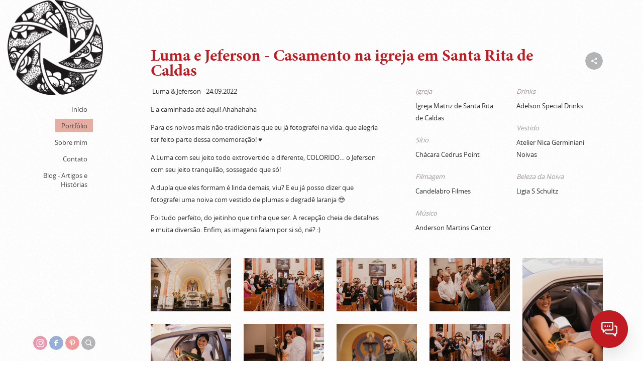

--- FILE ---
content_type: text/html; charset=utf-8
request_url: https://fotografialivian.com/portfolio/casamentos/luma-e-jeferson-casamento-na-igreja-em-santa-rita-de-caldas/
body_size: 4678
content:

<!DOCTYPE html>
<html lang="pt" class="pc">
    <head>
        <meta charset="utf-8" />
        <meta http-equiv="X-UA-Compatible" content="chrome=1" />
        <meta name="viewport" content="width=device-width, initial-scale=1, minimum-scale=1, maximum-scale=1, user-scalable=0">
        
        <meta name="description" content="Casamento da Luma e do Jeferson no Santuário de Santa Rita de Caldas com a recepção dos convidados na chácara Cedrus Point. Confira aqui os melhores momentos!" />
        
        

        

        
    
    
        <meta property="og:title" content="Luma e Jeferson - Casamento na igreja em Santa Rita de Caldas" />
        <meta property="og:url" content="https://fotografialivian.com/portfolio/casamentos/luma-e-jeferson-casamento-na-igreja-em-santa-rita-de-caldas/" />
        <meta property="og:type" content="website" />
        <meta property="og:site_name" content="Lívian Massafera Fotografia" />
        
        <meta property="og:description" content="&amp;nbsp;Luma &amp;amp; Jeferson - 24.09.2022
E a caminhada até aqui! Ahahahaha
Para os noivos mais não-tradicionais que eu já fotografei na vida: que alegria ter feito parte dessa comemoração! ♥
A Luma com seu jeito todo extrovertido e diferente, COLORIDO… o Jeferson com seu jeito tranquilão, sossegado que só!
A dupla que eles formam é linda demais, viu? E eu já posso dizer que fotografei uma noiva com vestido de plumas e degradê laranja 😎
Foi tudo perfeito, do jeitinho que tinha que ser. A recepção cheia de detalhes e muita diversão. Enfim, as imagens falam por si só, né? :)" />
            
            
        <meta property="og:image" content="https://cdn-sites-images.46graus.com/files/photos/1099b236/fdd12e95-bb79-4d5a-9470-98e9aaf11f2b/previa-64-768x512.jpg" />
        <meta property="og:image:type" content="image/jpeg" />
        <meta property="og:image:width" content="768" />
        <meta property="og:image:height" content="512" />
            
        

    


        
        
        <meta name="google-site-verification" content="lZq6EB21ig4osZMyhpVITvY5SXfBF3WHVNgVw9QUCG0" />
        
        
        
        
		
        
		
		
		<!-- Facebook Pixel Code -->
		<script>
			!function(f,b,e,v,n,t,s)
			{if(f.fbq)return;n=f.fbq=function(){n.callMethod?
			n.callMethod.apply(n,arguments):n.queue.push(arguments)};
			if(!f._fbq)f._fbq=n;n.push=n;n.loaded=!0;n.version='2.0';
			n.queue=[];t=b.createElement(e);t.async=!0;
			t.src=v;s=b.getElementsByTagName(e)[0];
			s.parentNode.insertBefore(t,s)}(window, document,'script',
			'https://connect.facebook.net/en_US/fbevents.js');
			fbq('init', '887174945951854');
			fbq('track', 'PageView');
		</script>
		<!-- End Facebook Pixel Code -->
		
		<meta name="facebook-domain-verification" content="3418242228410633" />
		

        
        <title>Luma e Jeferson em Santa Rita de Caldas</title>
        

        <link rel="dns-prefetch" href="cdn.46graus.com" />
        <link rel="dns-prefetch" href="cdn-sites-images.46graus.com" />
        <link rel="dns-prefetch" href="cdn-sites-static.46graus.com" />

        <link rel="canonical" href="https://fotografialivian.com/portfolio/casamentos/luma-e-jeferson-casamento-na-igreja-em-santa-rita-de-caldas/" />

        

    
		<!--[if IE]><link rel="shortcut icon" type="image/x-icon" href="//cdn-sites-images.46graus.com/files/icons/104689/favicon-5ea0a983-e556-408a-b2ee-a836ef3ce816.ico"/><![endif]-->
		<link rel="icon" href="//cdn-sites-images.46graus.com/files/icons/104689/favicon-5ea0a983-e556-408a-b2ee-a836ef3ce816-32x32.ico" sizes="32x32">
		<link rel="icon" href="//cdn-sites-images.46graus.com/files/icons/104689/favicon-5ea0a983-e556-408a-b2ee-a836ef3ce816-64x64.ico" sizes="64x64">
		<link rel="icon" href="//cdn-sites-images.46graus.com/files/icons/104689/favicon-5ea0a983-e556-408a-b2ee-a836ef3ce816-128x128.ico" sizes="128x128">
		<link rel="icon" href="//cdn-sites-images.46graus.com/files/icons/104689/favicon-5ea0a983-e556-408a-b2ee-a836ef3ce816-256x256.ico" sizes="256x256">

		<!-- icon in the highest resolution we need it for -->
		<link rel="icon" href="//cdn-sites-images.46graus.com/files/icons/104689/favicon-5ea0a983-e556-408a-b2ee-a836ef3ce816-32x32.png" sizes="32x32">
		<link rel="icon" href="//cdn-sites-images.46graus.com/files/icons/104689/favicon-5ea0a983-e556-408a-b2ee-a836ef3ce816-56x56.png" sizes="56x56">
		<link rel="icon" href="//cdn-sites-images.46graus.com/files/icons/104689/favicon-5ea0a983-e556-408a-b2ee-a836ef3ce816-144x144.png" sizes="144x144">
		<link rel="icon" href="//cdn-sites-images.46graus.com/files/icons/104689/favicon-5ea0a983-e556-408a-b2ee-a836ef3ce816-192x192.png" sizes="192x192">
		<link rel="icon" href="//cdn-sites-images.46graus.com/files/icons/104689/favicon-5ea0a983-e556-408a-b2ee-a836ef3ce816-195x195.png" sizes="195x195">
		<link rel="icon" href="//cdn-sites-images.46graus.com/files/icons/104689/favicon-5ea0a983-e556-408a-b2ee-a836ef3ce816-196x196.png" sizes="196x196">
		<link rel="icon" href="//cdn-sites-images.46graus.com/files/icons/104689/favicon-5ea0a983-e556-408a-b2ee-a836ef3ce816-228x228.png" sizes="228x228">
		<link rel="icon" href="//cdn-sites-images.46graus.com/files/icons/104689/favicon-5ea0a983-e556-408a-b2ee-a836ef3ce816-precomposed-196x196.png" sizes="196x196">

		<!-- multiple icons for IE -->
		<meta name="application-name" content="Lívian Massafera Fotografia"/>
		<meta name="msapplication-square70x70logo" content="//cdn-sites-images.46graus.com/files/icons/104689/favicon-5ea0a983-e556-408a-b2ee-a836ef3ce816-128x128.png"/>
		<meta name="msapplication-square150x150logo" content="//cdn-sites-images.46graus.com/files/icons/104689/favicon-5ea0a983-e556-408a-b2ee-a836ef3ce816-270x270.png"/>
		<link rel="shortcut icon" href="//cdn-sites-images.46graus.com/files/icons/104689/favicon-5ea0a983-e556-408a-b2ee-a836ef3ce816-128x128.png" sizes="128x128">
		<link rel="shortcut icon" href="//cdn-sites-images.46graus.com/files/icons/104689/favicon-5ea0a983-e556-408a-b2ee-a836ef3ce816-270x270.png" sizes="270x270">
		

		<!-- touch icons -->
		<link rel="apple-touch-icon" href="//cdn-sites-images.46graus.com/files/icons/104689/favicon-5ea0a983-e556-408a-b2ee-a836ef3ce816-58x58.png">
		<link rel="apple-touch-icon" href="//cdn-sites-images.46graus.com/files/icons/104689/favicon-5ea0a983-e556-408a-b2ee-a836ef3ce816-87x87.png" sizes="87x87">
		<link rel="apple-touch-icon" href="//cdn-sites-images.46graus.com/files/icons/104689/favicon-5ea0a983-e556-408a-b2ee-a836ef3ce816-120x120.png" sizes="120x120">
		<link rel="apple-touch-icon" href="//cdn-sites-images.46graus.com/files/icons/104689/favicon-5ea0a983-e556-408a-b2ee-a836ef3ce816-152x152.png" sizes="152x152">
		<!-- retina ipad and iphone -->
		<link rel="apple-touch-icon" href="//cdn-sites-images.46graus.com/files/icons/104689/favicon-5ea0a983-e556-408a-b2ee-a836ef3ce816-168x168.png" sizes="168x168">
		<link rel="apple-touch-icon" href="//cdn-sites-images.46graus.com/files/icons/104689/favicon-5ea0a983-e556-408a-b2ee-a836ef3ce816-180x180.png" sizes="180x180">

		<!-- precomposed icons for iOS -->
		<!-- For non-Retina (@1× display) iPhone, iPod Touch, and Android 2.1+ devices: -->
		<link rel="apple-touch-icon-precomposed" href="//cdn-sites-images.46graus.com/files/icons/104689/favicon-5ea0a983-e556-408a-b2ee-a836ef3ce816-precomposed-57x57.png"><!-- 57×57px -->
		<!-- For the iPad mini and the first- and second-generation iPad (@1× display) on iOS ≤ 6: -->
		<link rel="apple-touch-icon-precomposed" sizes="72x72" href="//cdn-sites-images.46graus.com/files/icons/104689/favicon-5ea0a983-e556-408a-b2ee-a836ef3ce816-precomposed-72x72.png">
		<!-- For the iPad mini and the first- and second-generation iPad (@1× display) on iOS ≥ 7: -->
		<link rel="apple-touch-icon-precomposed" sizes="76x76" href="//cdn-sites-images.46graus.com/files/icons/104689/favicon-5ea0a983-e556-408a-b2ee-a836ef3ce816-precomposed-76x76.png">
		<!-- For iPhone with @2× display running iOS ≤ 6: -->
		<link rel="apple-touch-icon-precomposed" sizes="114x114" href="//cdn-sites-images.46graus.com/files/icons/104689/favicon-5ea0a983-e556-408a-b2ee-a836ef3ce816-precomposed-114x114.png">
		<!-- For iPhone with @2× display running iOS ≥ 7: -->
		<link rel="apple-touch-icon-precomposed" sizes="120x120" href="//cdn-sites-images.46graus.com/files/icons/104689/favicon-5ea0a983-e556-408a-b2ee-a836ef3ce816-precomposed-120x120.png">
		<!-- For iPad with @2× display running iOS ≤ 6: -->
		<link rel="apple-touch-icon-precomposed" sizes="144x144" href="//cdn-sites-images.46graus.com/files/icons/104689/favicon-5ea0a983-e556-408a-b2ee-a836ef3ce816-precomposed-144x144.png">
		<!-- For iPad with @2× display running iOS ≥ 7: -->
		<link rel="apple-touch-icon-precomposed" sizes="152x152" href="//cdn-sites-images.46graus.com/files/icons/104689/favicon-5ea0a983-e556-408a-b2ee-a836ef3ce816-precomposed-152x152.png">
		<!-- For iPhone 6 Plus with @3× display: -->
		<link rel="apple-touch-icon-precomposed" sizes="180x180" href="//cdn-sites-images.46graus.com/files/icons/104689/favicon-5ea0a983-e556-408a-b2ee-a836ef3ce816-precomposed-180x180.png">

		<!-- Specify a startup image, statusbar color and theme_color-->
		<link rel="apple-touch-startup-image" href="//cdn-sites-images.46graus.com/files/icons/104689/favicon-5ea0a983-e556-408a-b2ee-a836ef3ce816-180x180.png">
		<meta name="apple-mobile-web-app-status-bar-style" content="#e6ada3">
		<meta name="apple-mobile-web-app-title" content="Lívian Massafera Fotografia">

		<!-- Chrome, Firefox OS and Opera -->
		<meta name="theme-color" content="#FFFFFF">

		<meta id="ieconfig-link" name="msapplication-config" content="/ieconfig.xml?041220201712461000" />
		<link id="manifest-link" rel="manifest" href="/manifest.json?041220201712461000" />
	

        <link id="menu-position-css-link" rel="stylesheet" media="all" type="text/css" href="//cdn-sites-static.46graus.com/css/menu/left.css?1000" />
        <link id="menu-layout-css-link" rel="stylesheet" media="all" type="text/css" href="//cdn-sites-static.46graus.com/css/menu/left/layout1.css?1000" />
        <link id="menu-linkstyle-css-link" rel="stylesheet" media="all" type="text/css" href="//cdn-sites-static.46graus.com/css/menu/effects/effect2.css?1000" />

        <link rel="stylesheet" media="all" type="text/css" href="//cdn-sites-static.46graus.com/dist/css/styles.css?1000" />

        <link id="dynamic-css-link" rel="stylesheet" media="all" type="text/css" href="/dynamic.css?041220201712461000" />
        <link id="font-css-link" rel="stylesheet" media="all" type="text/css" href="//cdn-sites-static.46graus.com/css/build/fonts/pack6.css?1000" />

        

        
        <script type="text/javascript">
        
            window.ColorScheme = {
                highlight: '#e6ada3',
                menu: '#ffffff'
            };
            window.Base = {
                staticUrl: '//cdn-sites-static.46graus.com/',
                staticVersion: '1000',
                address46: 'livianmassafera',
                siteUrl: 'https://fotografialivian.com',
                config: '104689/5/8',
                canProtect: true,
                isFree: false,
                abovePro: true,
                session: ""
            };
            window._sharedData = {
                user_agent: {
                    mobile: false,
                    tablet: false,
                    bot: true
                },
                routes: {
                    generic_form_send: "/generic-form/send/"
                }
            };
            
            if (window.location.protocol.indexOf('https') == -1)
                window.location.href = window.location.href.replace(/^http:/, 'https:');
            
            
        </script>

        
        <script type="text/javascript" src="//cdn.46graus.com/cache/settings/1099b236/5c5f7d1b-5486-4408-85b1-5d87311db238_01262026-070116.js"></script>
        

        <script type="text/javascript">
            window._sharedData.page_types = {"Index": 9, "About": 11, "Form": 4, "Grouper": 0, "Text": 3, "PhotoNarrative": 10, "Permalink": 99, "Ecommerce": 13, "Blog": 8, "Opener": 5, "ExternalLink": 7, "Test": 12, "Folder": 1, "Other": 6, "Gallery": 2, "Channel": 14};
        </script>

        
	
		<script type="application/ld+json">
		{
    "@context": "http://schema.org",
    "@id": "https://fotografialivian.com/portfolio/casamentos/luma-e-jeferson-casamento-na-igreja-em-santa-rita-de-caldas/",
    "@type": "WebPage",
    "breadcrumb": {
        "@type": "BreadcrumbList",
        "itemListElement": [
            {
                "@type": "ListItem",
                "item": {
                    "@id": "https://fotografialivian.com/portfolio/",
                    "image": "https://fotografialivian.com/permalink/eee2ed97-daa9-44f9-92c1-5bfde6d33e5b/fotos-10.jpg",
                    "name": "Portf\u00f3lio",
                    "url": "https://fotografialivian.com/portfolio/"
                },
                "position": 1
            },
            {
                "@type": "ListItem",
                "item": {
                    "@id": "https://fotografialivian.com/portfolio/casamentos/",
                    "image": "https://fotografialivian.com/permalink/06ffcef6-a8cf-4e27-9a05-e642201d913d/gem-491.jpg",
                    "name": "casamentos",
                    "url": "https://fotografialivian.com/portfolio/casamentos/"
                },
                "position": 2
            },
            {
                "@type": "ListItem",
                "item": {
                    "@id": "https://fotografialivian.com/portfolio/casamentos/luma-e-jeferson-casamento-na-igreja-em-santa-rita-de-caldas/",
                    "image": "https://fotografialivian.com/permalink/5245f39d-f213-44e4-b501-2c62b756588e/previa-64.jpg",
                    "name": "Luma e Jeferson em Santa Rita de Caldas",
                    "url": "https://fotografialivian.com/portfolio/casamentos/luma-e-jeferson-casamento-na-igreja-em-santa-rita-de-caldas/"
                },
                "position": 3
            }
        ]
    },
    "description": "Casamento da Luma e do Jeferson no Santu\u00e1rio de Santa Rita de Caldas com a recep\u00e7\u00e3o dos convidados na ch\u00e1cara Cedrus Point. Confira aqui os melhores momentos!",
    "image": "https://fotografialivian.com/permalink/5245f39d-f213-44e4-b501-2c62b756588e/previa-64.jpg",
    "name": "Luma e Jeferson em Santa Rita de Caldas",
    "url": "https://fotografialivian.com/portfolio/casamentos/luma-e-jeferson-casamento-na-igreja-em-santa-rita-de-caldas/"
}
		</script>
	
	
		<script type="application/ld+json">
		{
  "@context": "http://schema.org",
  "@id": "https://fotografialivian.com",
  "@type": "LocalBusiness",
  "address": {
    "@type": "PostalAddress",
    "addressCountry": "Brazil",
    "addressLocality": "Pouso Alegre",
    "addressRegion": "Minas Gerais",
    "postalCode": "37550-000",
    "streetAddress": "Rua Recanto das \u00c1guas"
  },
  "description": "Fot\u00f3grafa atuante em Pouso Alegre e regi\u00e3o, e dispon\u00edvel para qualquer lugar do mundo. Fotografia de casamentos, ensaio casal, gestante, fam\u00edlia, feminino e eventos, como anivers\u00e1rios, batizados e mais.",
  "email": "livimassa@gmail.com",
  "image": "//cdn-sites-images.46graus.com/files/photos/1099b236/509d66a5-305d-4b39-967c-0764b0d6574c/casal-10-1706x2560.jpg",
  "logo": null,
  "name": "L\u00edvian Massafera Fotografia",
  "photos": [
    "//cdn-sites-images.46graus.com/files/photos/1099b236/db29e065-a839-4f12-8114-9d6ed1c777bf/casal-8-2560x1706.jpg",
    "//cdn-sites-images.46graus.com/files/photos/1099b236/066b1059-eeeb-4150-99b6-9ed05dab6cfc/aej-previa-62-1500x1001.jpg",
    "//cdn-sites-images.46graus.com/files/photos/1099b236/a7620f90-a1b6-45fe-96c7-41b14b7d6a7a/02cerimonia-137-2560x1706.jpg",
    "//cdn-sites-images.46graus.com/files/photos/1099b236/bf483f55-b53e-4b42-8e89-1c99115469ba/previamcem-9-1001x1500.jpg"
  ],
  "sameAs": [
    "facebook.com/fotografialivian",
    "instagram.com/fotografialivian"
  ],
  "telephone": "35998037477",
  "url": "https://fotografialivian.com"
}
		</script>
	


        
    

        

        
            
            
            
            
        
    </head>
    <body class="font-pack6 menu-layout1 menu-small menu-effect2 menualign-right menu-left icon-type7 margin-big2">
        <div id="root"></div>
        <div id="modal"></div>

        

        
    <script type="text/javascript">
        window._sharedData.page = {
            authenticated: true,
            
            
            widgets: {
                instagram: "/widgets/instagram/",
                blog: "/widgets/blog/ultimos-posts",
                gallery: "/widgets/galeria/ultimas",
                ecommerce: "/widgets/ecommerce/ultimos-produtos",
                channel: "/widgets/channel/ultimos-artigos",
                narrative: "/widgets/narrativas/ultimas",
                selected_pages: "/widgets/widget/paginas-selecionadas"
            },
            absoluteUri: "https://fotografialivian.com/portfolio/casamentos/luma-e-jeferson-casamento-na-igreja-em-santa-rita-de-caldas/",
            referer: "",
            host: "fotografialivian.com"
        };
    </script>

    
    <script type="text/javascript" src="//cdn.46graus.com/cache/pages/1099b236/4912bba6-f01e-4895-80b3-26d5f14eb59f_01252023-110044.js"></script>
    

    <script type="text/javascript" src="//cdn-sites-static.46graus.com/dist_wp/js/site.js?1000"></script>

        

        
        
        <!-- Global site tag (gtag.js) - Google Analytics -->
        <script async src="https://www.googletagmanager.com/gtag/js"></script>
        <script>
            window.dataLayer = window.dataLayer || [];
            function gtag(){dataLayer.push(arguments);}
            gtag('js', new Date());
            gtag('config', 'G-D4W6QEXBVH'); // 46 Sites GA4
            
            gtag('config', 'G-1XS3MJWGD0'); // User GA4
            
        </script>
        
        
		
        
		
		<!-- Facebook Pixel Code -->
		<noscript>
			<img height="1" width="1" style="display:none" src="https://www.facebook.com/tr?id=887174945951854&ev=PageView&noscript=1"/>
		</noscript>
		<!-- End Facebook Pixel Code -->
		
    </body>
</html>

--- FILE ---
content_type: text/css
request_url: https://fotografialivian.com/dynamic.css?041220201712461000
body_size: 2943
content:



/*menu*/
/*#header .scrollbar .scrollbar-content-inner,
#header .scrollbar .track .scrollbar-track-inner .thumb,
#header #menu-left-scrollbar-thumb-inner {
    background: #4A4A4A;
}*/

.loader-spinner {
    background-color: #e6ada3;
}

.load-more-fade-effect {

    background: -moz-linear-gradient(to bottom, rgba(255, 255, 255,0) 0%, rgba(255, 255, 255, 0.7) 65%, rgba(255, 255, 255, 1) 90%);
    background: -webkit-linear-gradient(to bottom, rgba(255, 255, 255,0) 0%, rgba(255, 255, 255, 0.7) 65%, rgba(255, 255, 255, 1) 90%);
    background: -webkit-linear-gradient(to bottom, rgba(255, 255, 255,0) 0%, rgba(255, 255, 255, 0.7) 65%, rgba(255, 255, 255, 1) 90%);
    background: -o-linear-gradient(to bottom, rgba(255, 255, 255,0) 0%, rgba(255, 255, 255, 0.7) 65%, rgba(255, 255, 255, 1) 90%);
    background: -ms-linear-gradient(to bottom, rgba(255, 255, 255,0) 0%, rgba(255, 255, 255, 0.7) 65%, rgba(255, 255, 255, 1) 90%);
    background: linear-gradient(to bottom, rgba(255, 255, 255,0) 0%, rgba(255, 255, 255, 0.7) 65%, rgba(255, 255, 255, 1) 90%);
}

#header .scrollbar .thumb .end,
#header .scrollbar .thumb .end {
    cursor: pointer;
}
#header .scrollbar .track .scrollbar-track-inner {
    background: rgba(74, 74, 74, 0.2);
}
#header .scrollbar .track .scrollbar-track-inner .scrollbar-content-inner {
    background: rgba(74, 74, 74, 1);
}


/*barra de fundo para outros*/
.custom-scroll.y .scrollbar .track .scrollbar-track-inner,
.custom-scroll.x .scrollbar .track .scrollbar-track-inner {
    background-color: rgba(49, 47, 47, 0.4);
}
/*barra  para outros*/
.custom-scroll.y .scrollbar .scrollbar-content-inner,
.custom-scroll.x .scrollbar .thumb {
    background-color: #e6ada3;
}

.gallery-slider .wrap-flying-information .white .custom-scroll.y .scrollbar .track .scrollbar-track-inner,
.gallery-slider .wrap-flying-information .white .custom-scroll.x .scrollbar .track .scrollbar-track-inner {
    background-color: rgba(255, 255, 255, 0.4);
}
.gallery-slider .wrap-flying-information .black .custom-scroll.y .scrollbar .track .scrollbar-track-inner,
.gallery-slider .wrap-flying-information .black .custom-scroll.x .scrollbar .track .scrollbar-track-inner {
    background-color: rgba(0, 0, 0, 0.4);
}
/*componentes*/
.image-background-element.white .custom-scroll.y .scrollbar .track .scrollbar-track-inner,
.video-background-element.white .custom-scroll.y .scrollbar .track .scrollbar-track-inner {
    background-color: rgba(255, 255, 255, 0.4);
}
.image-background-element.black .custom-scroll.y .scrollbar .track .scrollbar-track-inner,
.video-background-element.black .custom-scroll.y .scrollbar .track .scrollbar-track-inner {
    background-color: rgba(0, 0, 0, 0.4);
}

/* .ico div.icon,*/

.link-color,
#header-resp a,
#header a {
    color: #4A4A4A;
}

#wrapper-header-resp.layout1 .modal-menu-resp .filter-wrap .bg-filter,
#wrapper-header-resp.layout1 .hamburger-fixed-wrapper:not(.opened-menu-modal) .filter-wrap .bg-filter {
    background-color: rgb(255, 255, 255);
}

#wrapper-header-resp.layout1 .modal-menu-resp .filter-wrap .menu-filter,
#wrapper-header-resp.layout1 .hamburger-fixed-wrapper:not(.opened-menu-modal) .filter-wrap .menu-filter {
    background-color: rgba(255, 255, 255, 0.8);
}

#wrapper-header-resp.layout1 .hamburger-fixed-wrapper.opened-menu-modal .filter-wrap .bg-filter,
#wrapper-header-resp.layout1 .hamburger-fixed-wrapper.opened-menu-modal .filter-wrap .menu-filter {
    background-color: transparent;
}

body.menu-left #header li.sub a {
    color: rgba(74, 74, 74, 0.7);
}
body.menu-left #header li.sub a:hover {
    color: #4A4A4A;
}

#modal h1,
#modal h2,
#modal h1 a,
#modal h2 a,
#modal h2.small,
#modal .title,
#modal .title2,
#modal .title-color,
#content h1,
#content h2,
#content h1 a,
#content h2 a,
#content h2.small,
#content .title,
#content .title2,
#content .title-color {
    color: #C11A21;
}

#modal h3,
#modal h3 a,
#modal .subtitle,
#content h3,
#content h3 a,
#content .subtitle {
    color: #4A4A4A;
}

#modal h4,
#modal h4 a,
#content h4,
#content h4 a {
    color: #a09494;
}
/*#content h4.legend {
    color: #a09494 !important;
}*/

#content a.sub-title,
.sub-title {
    color: #4A4A4A !important;
}

/*#content a,
#content .text h1,
#content .text h2,*/
#content blockquote,
#content blockquote a,
#content p,
#content p a,
.text,
.text a,
.site-color-text,
.site-color-text:before,
.site-color-text:after {
    color: #312f2f;
}
.text-color {
    color: #312f2f !important;
}

.bg-text-before:before,
.bg-text-after:after {
    background-color: #312f2f !important;
}

.modal-content.modal-payments-manual input {
    color: #312f2f;
}

/* PLACEHOLDERS */
::-webkit-input-placeholder {
    color: #312f2f;
}
:-moz-placeholder {
    color: #312f2f;
}
::-moz-placeholder {
    color: #312f2f;
}
:-ms-input-placeholder {
    color: #312f2f;
}
::placeholder {
    color: #312f2f;
}

.bg-website,
body {
    background-color: #FFFFFF;
}
.bg-website-force,
.bg-website-after:after,
.bg-website-before:before {
    background-color: #FFFFFF !important;
}

.bg-menu,
#header div.bg {
    background-color: #ffffff;

    opacity: 0.8;
    filter: alpha(opacity=100); /* IE 7 and Earlier */
    /* Next 2 lines IE8 */
    -ms-filter: "progid:DXImageTransform.Microsoft.Alpha(Opacity=100)";
    filter: "progid:DXImageTransform.Microsoft.Alpha(Opacity=100)";
    zoom: 1;
}

.bg-menu-resp {
    background-color: rgba(255, 255, 255, 0.8);
}

hr {
    border-bottom-color: #312f2f;
}

.cookies-banner-wrapper .inner {
    background: rgba(49, 47, 47, 0.05);
}

.cookies-banner-wrapper .inner a {
    border-bottom: 1px solid #312f2f;
}


body.menu-top .bg-menu,
body.menu-top #header div.bg {
    z-index: 0;
}

body.menu-left .bg-menu,
body.menu-left #header div.bg {
    z-index: -1;
}



#content .testimonial-wrapper .ico .icon {
    color: #312f2f;
    color: rgba(49, 47, 47, .9);
}






#header-resp .ico div.bg,
.ico div.ico-bg,
.ico div.bg {
    background: #828487;
}



#content .image-effects-component * {
    color: #4A4A4A;
}

.image-effects-component .thumb div.bottom-legend,
.image-effects-component .thumb .featured-filter,
.image-effects-component a.square-bottom-info .thumb div.bg-legend-container,
.image-effects-component a.light-bottom-gradient-info .top-line,
.image-effects-component a.dark-bottom-gradient-info .top-line,
.image-effects-component a.light-bottom-gradient-info .top-line {
    background-color: #e6ada3;
}


/* effect1 */

#header-resp ul.effect1 li a.selected,
html.pc #header-resp ul.effect1 li a:hover,
body.menu-left #menu ul.effect1 li a.selected,
body.menu-left #menu ul.effect1 li a:hover,
body.menu-top #menu ul.effect1 li a.selected,
body.menu-top #menu ul.effect1 li a:hover {
    border-bottom-color: #e6ada3;
}

/* effect2 */

#header-resp ul.effect2 li a.selected,
html.pc #header-resp ul.effect2 li a:hover,
body.menu-left #menu ul.effect2 li a.b.selected,
body.menu-left #menu ul.effect2 li a.b:hover,
body.menu-top #menu ul.effect2 li a.b.selected,
body.menu-top #menu ul.effect2 li a.b:hover {
    background: #e6ada3;
}

/* effect3 */

body.menu-left #menu ul.effect3.mobile li a.b,
body.menu-top #menu ul.effect3.mobile li a.b {
    background: none;
}

#header-resp ul.effect3 li a.selected,
html.pc #header-resp ul.effect3 li a:hover,
body.menu-left #menu ul.effect3 li a.b.selected,
body.menu-left #menu ul.effect3 li a.b:hover,
body.menu-top #menu ul.effect3 li a.b.selected,
body.menu-top #menu ul.effect3 li a.b:hover {
    color: #e6ada3;
}

body.menu-left #menu ul.effect3 li a.b,
body.menu-top #menu ul.effect3 li a.b {
    background: #ffffff;
}

/* effect4 */

body.menu-left #menu ul.effect4.mobile li a.b,
body.menu-top #menu ul.effect4.mobile li a.b {
    background: none;
}

#header-resp ul.effect4 li a.selected,
html.pc #header-resp ul.effect4 li a:hover,
body.menu-left #menu ul.effect4 li a.b.selected,
body.menu-left #menu ul.effect4 li a.b:hover,
body.menu-top #menu ul.effect4 li a.b.selected,
body.menu-top #menu ul.effect4 li a.b:hover {
    color: #ffffff;
    background: #4A4A4A;
}

body.menu-left #menu ul.effect4 li a.b,
body.menu-top #menu ul.effect4 li a.b {
    background: #ffffff;
}

#content .image-effects-component div.square-legend hr {
    background-color: rgba(74, 74, 74, 0.5);
}

/* effect5 */
body.menu-left #menu ul.effect5.mobile li a.b,
body.menu-top #menu ul.effect5.mobile li a.b {
    background: none;
}

#header-resp ul.effect5 li a.selected,
html.pc #header-resp ul.effect5 li a:hover,
body.menu-left #menu ul.effect5 li a.b.selected,
body.menu-left #menu ul.effect5 li a.b:hover,
body.menu-top #menu ul.effect5 li a.b.selected,
body.menu-top #menu ul.effect5 li a.b:hover {
    color: #ffffff;
    background: #4A4A4A;
}

body.menu-left #menu ul.effect5 li a.b,
body.menu-top #menu ul.effect5 li a.b {
    background: #ffffff;
}

/* effect6 */

#header-resp ul.effect6 li a.selected,
html.pc #header-resp ul.effect6 li a:hover,
body.menu-left #menu ul.effect6 li a.b.selected,
body.menu-left #menu ul.effect6 li a.b:hover,
body.menu-top #menu ul.effect6 li a.b.selected,
body.menu-top #menu ul.effect6 li a.b:hover {
    color: #e6ada3;
}

/* effect7 */

#header-resp ul.effect7 li a.selected,
html.pc #header-resp ul.effect7 li a:hover,
body.menu-left #menu ul.effect7 li a.b.selected,
body.menu-left #menu ul.effect7 li a.b:hover,
body.menu-top #menu ul.effect7 li a.b.selected,
body.menu-top #menu ul.effect7 li a.b:hover {
    border: 1px solid #4A4A4A;
}


/*body.menu-left #menu ul.effect3.mobile li a.b,
body.menu-top #menu ul.effect3.mobile li a.b,
body.menu-left #menu ul.effect4.mobile li a.b,
body.menu-top #menu ul.effect4.mobile li a.b,
body.menu-left #menu ul.effect5.mobile li a.b,
body.menu-top #menu ul.effect5.mobile li a.b {
    background: none;
}*/

/* BEGIN GHOST EFFECTS */
#content .ghost-effect {
    -webkit-transition: border-color 0.4s ease-out, box-shadow 0.4S ease-out, color 0.4s ease-out;
    -moz-transition: border-color 0.4s ease-out, box-shadow 0.4S ease-out, color 0.4s ease-out;
    -o-transition: border-color 0.4s ease-out, box-shadow 0.4S ease-out, color 0.4s ease-out;
    transition: border-color 0.4s ease-out, box-shadow 0.4S ease-out, color 0.4s ease-out;

    -moz-box-shadow: 0px 10px 15px -10px rgba(193, 26, 33, 0.2);
    -webkit-box-shadow: 0px 10px 15px -10px rgba(193, 26, 33, 0.2);
    box-shadow: 0px 10px 15px -10px rgba(193, 26, 33, 0.2);

    border: 2px solid rgba(193, 26, 33, 0.2);

    color: #C11A21;
}

#content .ghost-effect:hover {
    -moz-box-shadow: 0px 15px 30px -10px rgba(193, 26, 33, 0.35);
    -webkit-box-shadow: 0px 15px 30px -10px rgba(193, 26, 33, 0.35);
    box-shadow: 0px 15px 30px -10px rgba(193, 26, 33, 0.35);

    border: 2px solid rgba(193, 26, 33, 0.35);

    color: #dd1d25;
}

/* END GHOST EFFECTS */

/* Begin QuickContactForm */
.quick-contact-wrapper .quick-contact-content .quick-contact-container .quick-wrapper-fields {
    border: 1px solid rgba(49, 47, 47, 0.2);
}

.quick-contact-wrapper .quick-contact-content .quick-contact-container .quick-wrapper-fields .field:not(.field-textarea) {
    border-bottom: 1px solid rgba(49, 47, 47, 0.2);
}

.quick-contact-wrapper .quick-contact-content .quick-contact-container .quick-wrapper-fields .field input,
.quick-contact-wrapper .quick-contact-content .quick-contact-container .quick-wrapper-fields .field textarea {
    color: rgba(49, 47, 47, 1) !important;
}

.generic-form-success-modal .default-color-button-success,
.quick-contact-wrapper .button-wrapper,
.integrations-chats .default-color-button,
.integrations-chats .default-color-button-success,
.payment-modal-success .default-color-button-success {
    color: rgba(255, 255, 255, 0.7);

    background-color: #C11A21;
}

.quick-contact-wrapper .button-wrapper.disabled {
    background-color: #C11A21 !important;
}

.quick-contact-wrapper .button-wrapper:hover,
.integrations-chats .default-color-button:hover,
.integrations-chats .default-color-button.close {
    background-color: #dd1d25;
}



/* END QuickContact */

/* Begin GenericForm css */
#content .caption {
    color: #a09494;
}

#modal .form select,
#modal .form textarea,
#modal .form input,
#content .form select,
#content .form textarea,
#content .form input {
    background-color: rgba(49, 47, 47, 0.03);
    border-color: rgba(49, 47, 47, 0.2);
}

#modal .form select:hover,
#modal .form textarea:hover,
#modal .form input:hover,
#content .form select:hover,
#content .form textarea:hover,
#content .form input:hover {
    border-color: rgba(49, 47, 47, 0.4);
    background-color: rgba(49, 47, 47, 0.1);
}

#modal .form select.active,
#modal .form textarea.active,
#modal .form input.active,
#modal .form input:focus,
#modal .form select:focus,
#modal .form textarea:focus,
#content .form select.active,
#content .form textarea.active,
#content .form input.active,
#content .form input:focus,
#content .form select:focus,
#content .form textarea:focus {
    border-color: rgba(49, 47, 47, 0.6);
    background-color: rgba(49, 47, 47, 0.1);
}

.wrap-login .login-dialog {
    border: 1px solid #312f2f;
    border: 1px solid rgba(49, 47, 47, 0.2);
}

a.simple-button,
a.negative-color,
#modal .form .submit,
#modal .simple-button,
#modal .button-wrapper.round-button,
#global-parts .form .submit,
#content .form .submit,
#content .simple-button,
#content .button-wrapper.round-button {
    color: #ffffff;

    background-color: #C11A21;
    background-color: rgba(193, 26, 33, 0.7);
}

a.simple-button:hover,
a.negative-color:hover,
#modal .form .submit:hover,
#modal .simple-button:hover,
#modal .button-wrapper.round-button:hover,
#global-parts .form .submit:hover,
#content .form .submit:hover,
#content .simple-button:hover,
#content .button-wrapper.round-button:hover {
    background-color: #C11A21;
    background-color: rgba(193, 26, 33, 1);
}

#modal .text-body-buttons,
#modal .button-wrapper.text-button,
#modal .button-wrapper.ghost,
#content .text-body-buttons,
#content .button-wrapper.text-button,
#content .button-wrapper.ghost {
    color: #C11A21;
}

#modal .button-wrapper.text-button:hover,
#modal .button-wrapper.ghost:hover,
#content .button-wrapper.text-button:hover,
#content .button-wrapper.ghost:hover {
    color: #dd1d25;
}

#modal .form .error select,
#modal .form .error textarea,
#modal .form .error input,
#content .form .error select,
#content .form .error textarea,
#content .form .error input {
    background-color: #312f2f;
    background-color: rgba(49, 47, 47, 0.7);
}

#modal .form .error-msg,
#content .form .error-msg {
    color: #FFFFFF;
}
 /*End GenericForm css */

/* Init Manual Form Payment */

    #content .modal-payments-manual .form .error-msg {
        color: #FFFFFF;
        background-color: #312f2f;
        background-color: rgba(49, 47, 47, 0.7);
    }

    #content .modal-payments-manual .form .error select,
    #content .modal-payments-manual .form .error textarea,
    #content .modal-payments-manual .form .error input {
        border-color: rgba(49, 47, 47, 0.4);
        background-color: rgba(49, 47, 47, 0.1);
    }

/* End Manual Form Payment */

.modal-wrapper .modal-dialog .modal-content.simple-text .inner-modal-content {
    background-color: #FFFFFF;
}

.modal-wrapper .modal-dialog .modal-footer {
    background-color: #FFFFFF;
    border-top: 1px solid #312f2f;
    border-top: 1px solid rgba(49, 47, 47, 0.2);
}
.modal-wrapper .modal-dialog .modal-footer .inner-modal-footer {
    background-color: rgba(49, 47, 47, 0.03);
}

.__react_component_tooltip.type-dark.tooltip {
    background-color: #312f2f;
    color: #FFFFFF;
}

.__react_component_tooltip.type-dark.tooltip.place-top:after {
    border-top-color: #312f2f;
}

.__react_component_tooltip.type-dark.tooltip.place-bottom:after {
    border-bottom-color: #312f2f;
}

.__react_component_tooltip.type-dark.tooltip.place-left:after {
    border-left-color: #312f2f;
}

.__react_component_tooltip.type-dark.tooltip.place-right:after {
    border-right-color: #312f2f;
}

.highlight {
    color: #e6ada3 !important;
}

.highlight-bg {
    background-color: #e6ada3 !important;
}

.button-bg {
    background-color: #C11A21 !important;
}

.button-color {
    color: #C11A21 !important;
}

.modal-wrapper .modal-dialog.generic-form-success-modal .button-contrast *,
.button-contrast {
    color: #ffffff;
    color: rgba(255, 255, 255, 0.7);
}

ul.carousel-bullets li span:not(.active):hover {
    background-color: #312f2f;
}

/* ================================================================= */

#content .input.radio .circle, .dynamic-color-border {
    border-color: #312f2f;
}

#content .input.radio .circle .dot {
    background-color: #312f2f;
}

.rangeslider-horizontal .rangeslider__fill,
.rangeslider .rangeslider__handle {
  background: #FFFFFF;
}

.rangeslider-horizontal:after {
  background-color: rgba(255, 255, 255, 0.4);
}


--- FILE ---
content_type: application/javascript
request_url: https://cdn.46graus.com/cache/pages/1099b236/4912bba6-f01e-4895-80b3-26d5f14eb59f_01252023-110044.js
body_size: 19192
content:
window._sharedData.page.data = {"seo_description": "Casamento da Luma e do Jeferson no Santu\u00e1rio de Santa Rita de Caldas com a recep\u00e7\u00e3o dos convidados na ch\u00e1cara Cedrus Point. Confira aqui os melhores momentos!", "seo_keywords": "", "use_default": true, "requires_password": false, "slug": "portfolio/casamentos/luma-e-jeferson-casamento-na-igreja-em-santa-rita-de-caldas/", "title": "Luma e Jeferson - Casamento na igreja em Santa Rita de Caldas", "cover": {"category": null, "license": {"name": "Todos os direitos reservados", "icons": ["icon-all-rights"]}, "permalink": "/permalink/5245f39d-f213-44e4-b501-2c62b756588e/previa-64.jpg", "description": "Luma e Jeferson em Santa Rita de Caldas", "exif": {}, "title": "Luma e Jeferson", "extra": null, "media": {"available_resolutions": [{"url": "//cdn-sites-images.46graus.com/files/photos/1099b236/fdd12e95-bb79-4d5a-9470-98e9aaf11f2b/previa-64-1500x1001.jpg", "width": 1500, "height": 1001}, {"url": "//cdn-sites-images.46graus.com/files/photos/1099b236/fdd12e95-bb79-4d5a-9470-98e9aaf11f2b/previa-64-1440x960.jpg", "width": 1440, "height": 960}, {"url": "//cdn-sites-images.46graus.com/files/photos/1099b236/fdd12e95-bb79-4d5a-9470-98e9aaf11f2b/previa-64-1024x683.jpg", "width": 1024, "height": 683}, {"url": "//cdn-sites-images.46graus.com/files/photos/1099b236/fdd12e95-bb79-4d5a-9470-98e9aaf11f2b/previa-64-768x512.jpg", "width": 768, "height": 512}, {"url": "//cdn-sites-images.46graus.com/files/photos/1099b236/fdd12e95-bb79-4d5a-9470-98e9aaf11f2b/previa-64-256x170.jpg", "width": 256, "height": 170}], "original_resolution": {"width": 1500, "height": 1001}, "original_filename": "Pr\u00e9via-64.jpg"}, "display_order": 0, "tags": {}, "focal_point_x": 0.5, "focal_point_y": 0.5, "highlight": false, "other_category": "", "description_alt": "Fotografia de casamento na igreja de Santa Rita de Caldas com a recep\u00e7\u00e3o dos convidados na ch\u00e1cara Cedrus Point em sta rita de caldas MG", "keywords": "", "media_type": 1, "created_at": 1674604798, "id": "5245f39d-f213-44e4-b501-2c62b756588e"}, "seo_title": "Luma e Jeferson em Santa Rita de Caldas", "id": "4912bba6-f01e-4895-80b3-26d5f14eb59f", "parent_id": "6f78c0a4-a9ce-4f61-a48c-680b6359dacb", "page_type": 2};
window._sharedData.page.blocks = [{"appearance": {"min_gutter": null, "spacer": null, "margin_top": null, "features": [], "margin_bottom": null, "vertical_alignment": null, "gutters": [], "alignment_on_responsive": null, "alignment": null, "vertical_gutters": []}, "id": "bd3dd6f3-e339-4af3-8417-55065a0bf094", "columns": [{"appearance": {"width": "100%", "break_on": false, "padding_top": 0, "padding_right": 0, "min_width": null, "padding_bottom": 0, "vertical_alignment": null, "alignment_on_single": null, "max_width": null, "padding_left": 0}, "components": [{"state": {"elementWidth": 0, "transitionSpeed": 1500, "show": 0, "transitionSpeedName": "normal", "transition": "fade", "proportion": "2.4:1", "transitionSpeedDelay": 3500}, "media_refs": [], "data_list": [], "data": {}, "prop": {}, "appearance": {"max_height": null, "width": null, "margin_top": null, "max_width": null, "margin_bottom": null, "alignment": 1}, "id": "376b5516-694f-4425-9625-986f0185e41a", "element": {"name": "SimpleImageSlider"}}]}]}, {"appearance": {"min_gutter": null, "spacer": null, "margin_top": null, "features": [], "margin_bottom": null, "vertical_alignment": null, "gutters": [], "alignment_on_responsive": null, "alignment": null, "vertical_gutters": []}, "id": "a36f4f6e-6448-41c8-80c2-911410f735df", "columns": [{"appearance": {"width": "100%", "break_on": false, "padding_top": 0, "padding_right": 0, "min_width": null, "padding_bottom": 0, "vertical_alignment": null, "alignment_on_single": null, "max_width": null, "padding_left": 0}, "components": [{"state": {"showInfo": 1, "layout": "vertical-grid", "imageSize": 3, "thumbProportion": "natural", "share": 1, "clickAction": "side-lightbox", "imageFilter": "#000000", "imageEffect": "00-B", "thumbSize": "small", "gutter": 25, "imageFilterTransparency": 60, "proportion": "natural", "infoLayout": 2, "margin": 1}, "media_refs": [{"category": null, "license": null, "permalink": "/permalink/ba8d5c16-a3fa-42ab-b22c-d5c385dc5903/fornecedores-5.jpg", "description": "Luma e Jeferson em Santa Rita de Caldas", "exif": {}, "title": "Luma e Jeferson", "extra": null, "media": {"mimetype": "image/jpeg", "original_resolution": {"width": 1500, "height": 1000}, "original_filesize": null, "available_resolutions": [{"url": "//cdn-sites-images.46graus.com/files/photos/1099b236/4a121792-4f79-45c1-b0e5-521bf577fdb4/fornecedores-5-1500x1000.jpg", "width": 1500, "height": 1000}, {"url": "//cdn-sites-images.46graus.com/files/photos/1099b236/4a121792-4f79-45c1-b0e5-521bf577fdb4/fornecedores-5-1440x960.jpg", "width": 1440, "height": 960}, {"url": "//cdn-sites-images.46graus.com/files/photos/1099b236/4a121792-4f79-45c1-b0e5-521bf577fdb4/fornecedores-5-1024x682.jpg", "width": 1024, "height": 682}, {"url": "//cdn-sites-images.46graus.com/files/photos/1099b236/4a121792-4f79-45c1-b0e5-521bf577fdb4/fornecedores-5-768x512.jpg", "width": 768, "height": 512}, {"url": "//cdn-sites-images.46graus.com/files/photos/1099b236/4a121792-4f79-45c1-b0e5-521bf577fdb4/fornecedores-5-256x170.jpg", "width": 256, "height": 170}], "original_filename": "Fornecedores-5.jpg", "id": "4a121792-4f79-45c1-b0e5-521bf577fdb4"}, "display_order": 87, "tags": {}, "focal_point_x": 0.5, "focal_point_y": 0.5, "highlight": false, "other_category": "", "description_alt": "Fotografia de casamento na igreja Santu\u00e1rio de  Santa Rita de Caldas com a recep\u00e7\u00e3o dos convidados na ch\u00e1cara Cedrus Point em sta rita de caldas MG", "keywords": "", "media_type": 1, "created_at": 1664481099, "id": "ba8d5c16-a3fa-42ab-b22c-d5c385dc5903"}, {"category": null, "license": null, "permalink": "/permalink/2d4ebddd-d4e9-42d9-8e64-3f1dbe2d7bab/fornecedores-6.jpg", "description": "Luma e Jeferson em Santa Rita de Caldas", "exif": {}, "title": "Luma e Jeferson", "extra": null, "media": {"mimetype": "image/jpeg", "original_resolution": {"width": 1500, "height": 1000}, "original_filesize": null, "available_resolutions": [{"url": "//cdn-sites-images.46graus.com/files/photos/1099b236/c35af3af-e4b4-4ad9-a369-d521b4291267/fornecedores-6-1500x1000.jpg", "width": 1500, "height": 1000}, {"url": "//cdn-sites-images.46graus.com/files/photos/1099b236/c35af3af-e4b4-4ad9-a369-d521b4291267/fornecedores-6-1440x960.jpg", "width": 1440, "height": 960}, {"url": "//cdn-sites-images.46graus.com/files/photos/1099b236/c35af3af-e4b4-4ad9-a369-d521b4291267/fornecedores-6-1024x682.jpg", "width": 1024, "height": 682}, {"url": "//cdn-sites-images.46graus.com/files/photos/1099b236/c35af3af-e4b4-4ad9-a369-d521b4291267/fornecedores-6-768x512.jpg", "width": 768, "height": 512}, {"url": "//cdn-sites-images.46graus.com/files/photos/1099b236/c35af3af-e4b4-4ad9-a369-d521b4291267/fornecedores-6-256x170.jpg", "width": 256, "height": 170}], "original_filename": "Fornecedores-6.jpg", "id": "c35af3af-e4b4-4ad9-a369-d521b4291267"}, "display_order": 88, "tags": {}, "focal_point_x": 0.5, "focal_point_y": 0.5, "highlight": false, "other_category": "", "description_alt": "Fotografia de casamento na igreja Santu\u00e1rio de  Santa Rita de Caldas com a recep\u00e7\u00e3o dos convidados na ch\u00e1cara Cedrus Point em sta rita de caldas MG", "keywords": "", "media_type": 1, "created_at": 1664481102, "id": "2d4ebddd-d4e9-42d9-8e64-3f1dbe2d7bab"}, {"category": null, "license": null, "permalink": "/permalink/2cee539a-b4af-40ea-8887-a697fef4c586/fornecedores-7.jpg", "description": "Luma e Jeferson em Santa Rita de Caldas", "exif": {}, "title": "Luma e Jeferson", "extra": null, "media": {"mimetype": "image/jpeg", "original_resolution": {"width": 1500, "height": 1000}, "original_filesize": null, "available_resolutions": [{"url": "//cdn-sites-images.46graus.com/files/photos/1099b236/0ca9217c-6076-4e16-ad43-a035d9f66034/fornecedores-7-1500x1000.jpg", "width": 1500, "height": 1000}, {"url": "//cdn-sites-images.46graus.com/files/photos/1099b236/0ca9217c-6076-4e16-ad43-a035d9f66034/fornecedores-7-1440x960.jpg", "width": 1440, "height": 960}, {"url": "//cdn-sites-images.46graus.com/files/photos/1099b236/0ca9217c-6076-4e16-ad43-a035d9f66034/fornecedores-7-1024x682.jpg", "width": 1024, "height": 682}, {"url": "//cdn-sites-images.46graus.com/files/photos/1099b236/0ca9217c-6076-4e16-ad43-a035d9f66034/fornecedores-7-768x512.jpg", "width": 768, "height": 512}, {"url": "//cdn-sites-images.46graus.com/files/photos/1099b236/0ca9217c-6076-4e16-ad43-a035d9f66034/fornecedores-7-256x170.jpg", "width": 256, "height": 170}], "original_filename": "Fornecedores-7.jpg", "id": "0ca9217c-6076-4e16-ad43-a035d9f66034"}, "display_order": 89, "tags": {}, "focal_point_x": 0.5, "focal_point_y": 0.5, "highlight": false, "other_category": "", "description_alt": "Fotografia de casamento na igreja Santu\u00e1rio de  Santa Rita de Caldas com a recep\u00e7\u00e3o dos convidados na ch\u00e1cara Cedrus Point em sta rita de caldas MG", "keywords": "", "media_type": 1, "created_at": 1664481106, "id": "2cee539a-b4af-40ea-8887-a697fef4c586"}, {"category": null, "license": null, "permalink": "/permalink/f4a1871e-539a-4623-8d3d-70e11b046dff/fornecedores-8.jpg", "description": "Luma e Jeferson em Santa Rita de Caldas", "exif": {}, "title": "Luma e Jeferson", "extra": null, "media": {"mimetype": "image/jpeg", "original_resolution": {"width": 1500, "height": 1000}, "original_filesize": null, "available_resolutions": [{"url": "//cdn-sites-images.46graus.com/files/photos/1099b236/10263b5e-7643-4ed0-a344-cbfcc5dd249d/fornecedores-8-1500x1000.jpg", "width": 1500, "height": 1000}, {"url": "//cdn-sites-images.46graus.com/files/photos/1099b236/10263b5e-7643-4ed0-a344-cbfcc5dd249d/fornecedores-8-1440x960.jpg", "width": 1440, "height": 960}, {"url": "//cdn-sites-images.46graus.com/files/photos/1099b236/10263b5e-7643-4ed0-a344-cbfcc5dd249d/fornecedores-8-1024x682.jpg", "width": 1024, "height": 682}, {"url": "//cdn-sites-images.46graus.com/files/photos/1099b236/10263b5e-7643-4ed0-a344-cbfcc5dd249d/fornecedores-8-768x512.jpg", "width": 768, "height": 512}, {"url": "//cdn-sites-images.46graus.com/files/photos/1099b236/10263b5e-7643-4ed0-a344-cbfcc5dd249d/fornecedores-8-256x170.jpg", "width": 256, "height": 170}], "original_filename": "Fornecedores-8.jpg", "id": "10263b5e-7643-4ed0-a344-cbfcc5dd249d"}, "display_order": 90, "tags": {}, "focal_point_x": 0.5, "focal_point_y": 0.5, "highlight": false, "other_category": "", "description_alt": "Fotografia de casamento na igreja Santu\u00e1rio de  Santa Rita de Caldas com a recep\u00e7\u00e3o dos convidados na ch\u00e1cara Cedrus Point em sta rita de caldas MG", "keywords": "", "media_type": 1, "created_at": 1664481110, "id": "f4a1871e-539a-4623-8d3d-70e11b046dff"}, {"category": null, "license": null, "permalink": "/permalink/88479b42-5100-4f53-ace9-7f973cb12a9f/fornecedores-10.jpg", "description": "Luma e Jeferson em Santa Rita de Caldas", "exif": {}, "title": "Luma e Jeferson", "extra": null, "media": {"mimetype": "image/jpeg", "original_resolution": {"width": 1500, "height": 1000}, "original_filesize": null, "available_resolutions": [{"url": "//cdn-sites-images.46graus.com/files/photos/1099b236/36a21fd6-68f7-4d01-bd3f-f1917b0ee349/fornecedores-10-1500x1000.jpg", "width": 1500, "height": 1000}, {"url": "//cdn-sites-images.46graus.com/files/photos/1099b236/36a21fd6-68f7-4d01-bd3f-f1917b0ee349/fornecedores-10-1440x960.jpg", "width": 1440, "height": 960}, {"url": "//cdn-sites-images.46graus.com/files/photos/1099b236/36a21fd6-68f7-4d01-bd3f-f1917b0ee349/fornecedores-10-1024x682.jpg", "width": 1024, "height": 682}, {"url": "//cdn-sites-images.46graus.com/files/photos/1099b236/36a21fd6-68f7-4d01-bd3f-f1917b0ee349/fornecedores-10-768x512.jpg", "width": 768, "height": 512}, {"url": "//cdn-sites-images.46graus.com/files/photos/1099b236/36a21fd6-68f7-4d01-bd3f-f1917b0ee349/fornecedores-10-256x170.jpg", "width": 256, "height": 170}], "original_filename": "Fornecedores-10.jpg", "id": "36a21fd6-68f7-4d01-bd3f-f1917b0ee349"}, "display_order": 91, "tags": {}, "focal_point_x": 0.5, "focal_point_y": 0.5, "highlight": false, "other_category": "", "description_alt": "Fotografia de casamento na igreja Santu\u00e1rio de  Santa Rita de Caldas com a recep\u00e7\u00e3o dos convidados na ch\u00e1cara Cedrus Point em sta rita de caldas MG", "keywords": "", "media_type": 1, "created_at": 1664481117, "id": "88479b42-5100-4f53-ace9-7f973cb12a9f"}, {"category": null, "license": null, "permalink": "/permalink/9d6207a3-cd6e-42bd-8ae4-a87c7dc4821f/fornecedores-11.jpg", "description": "Luma e Jeferson em Santa Rita de Caldas", "exif": {}, "title": "Luma e Jeferson", "extra": null, "media": {"mimetype": "image/jpeg", "original_resolution": {"width": 1500, "height": 1000}, "original_filesize": null, "available_resolutions": [{"url": "//cdn-sites-images.46graus.com/files/photos/1099b236/0d796453-3c28-414c-9bd6-73fbb8cfd6da/fornecedores-11-1500x1000.jpg", "width": 1500, "height": 1000}, {"url": "//cdn-sites-images.46graus.com/files/photos/1099b236/0d796453-3c28-414c-9bd6-73fbb8cfd6da/fornecedores-11-1440x960.jpg", "width": 1440, "height": 960}, {"url": "//cdn-sites-images.46graus.com/files/photos/1099b236/0d796453-3c28-414c-9bd6-73fbb8cfd6da/fornecedores-11-1024x682.jpg", "width": 1024, "height": 682}, {"url": "//cdn-sites-images.46graus.com/files/photos/1099b236/0d796453-3c28-414c-9bd6-73fbb8cfd6da/fornecedores-11-768x512.jpg", "width": 768, "height": 512}, {"url": "//cdn-sites-images.46graus.com/files/photos/1099b236/0d796453-3c28-414c-9bd6-73fbb8cfd6da/fornecedores-11-256x170.jpg", "width": 256, "height": 170}], "original_filename": "Fornecedores-11.jpg", "id": "0d796453-3c28-414c-9bd6-73fbb8cfd6da"}, "display_order": 92, "tags": {}, "focal_point_x": 0.5, "focal_point_y": 0.5, "highlight": false, "other_category": "", "description_alt": "Fotografia de casamento na igreja Santu\u00e1rio de  Santa Rita de Caldas com a recep\u00e7\u00e3o dos convidados na ch\u00e1cara Cedrus Point em sta rita de caldas MG", "keywords": "", "media_type": 1, "created_at": 1664481122, "id": "9d6207a3-cd6e-42bd-8ae4-a87c7dc4821f"}, {"category": null, "license": null, "permalink": "/permalink/d91c4373-6069-4993-98f2-b6159c53c0a7/fornecedores-12.jpg", "description": "Luma e Jeferson em Santa Rita de Caldas", "exif": {}, "title": "Luma e Jeferson", "extra": null, "media": {"mimetype": "image/jpeg", "original_resolution": {"width": 1500, "height": 1000}, "original_filesize": null, "available_resolutions": [{"url": "//cdn-sites-images.46graus.com/files/photos/1099b236/02a04f33-f871-48af-8310-097849459533/fornecedores-12-1500x1000.jpg", "width": 1500, "height": 1000}, {"url": "//cdn-sites-images.46graus.com/files/photos/1099b236/02a04f33-f871-48af-8310-097849459533/fornecedores-12-1440x960.jpg", "width": 1440, "height": 960}, {"url": "//cdn-sites-images.46graus.com/files/photos/1099b236/02a04f33-f871-48af-8310-097849459533/fornecedores-12-1024x682.jpg", "width": 1024, "height": 682}, {"url": "//cdn-sites-images.46graus.com/files/photos/1099b236/02a04f33-f871-48af-8310-097849459533/fornecedores-12-768x512.jpg", "width": 768, "height": 512}, {"url": "//cdn-sites-images.46graus.com/files/photos/1099b236/02a04f33-f871-48af-8310-097849459533/fornecedores-12-256x170.jpg", "width": 256, "height": 170}], "original_filename": "Fornecedores-12.jpg", "id": "02a04f33-f871-48af-8310-097849459533"}, "display_order": 93, "tags": {}, "focal_point_x": 0.5, "focal_point_y": 0.5, "highlight": false, "other_category": "", "description_alt": "Fotografia de casamento na igreja Santu\u00e1rio de  Santa Rita de Caldas com a recep\u00e7\u00e3o dos convidados na ch\u00e1cara Cedrus Point em sta rita de caldas MG", "keywords": "", "media_type": 1, "created_at": 1664481128, "id": "d91c4373-6069-4993-98f2-b6159c53c0a7"}, {"category": null, "license": null, "permalink": "/permalink/6ba1c136-a0a1-4b6a-af26-1e39c5bb6c06/fornecedores-13.jpg", "description": "Luma e Jeferson em Santa Rita de Caldas", "exif": {}, "title": "Luma e Jeferson", "extra": null, "media": {"mimetype": "image/jpeg", "original_resolution": {"width": 1500, "height": 1000}, "original_filesize": null, "available_resolutions": [{"url": "//cdn-sites-images.46graus.com/files/photos/1099b236/7512fb76-0d7f-4e65-a673-77dfea842b60/fornecedores-13-1500x1000.jpg", "width": 1500, "height": 1000}, {"url": "//cdn-sites-images.46graus.com/files/photos/1099b236/7512fb76-0d7f-4e65-a673-77dfea842b60/fornecedores-13-1440x960.jpg", "width": 1440, "height": 960}, {"url": "//cdn-sites-images.46graus.com/files/photos/1099b236/7512fb76-0d7f-4e65-a673-77dfea842b60/fornecedores-13-1024x682.jpg", "width": 1024, "height": 682}, {"url": "//cdn-sites-images.46graus.com/files/photos/1099b236/7512fb76-0d7f-4e65-a673-77dfea842b60/fornecedores-13-768x512.jpg", "width": 768, "height": 512}, {"url": "//cdn-sites-images.46graus.com/files/photos/1099b236/7512fb76-0d7f-4e65-a673-77dfea842b60/fornecedores-13-256x170.jpg", "width": 256, "height": 170}], "original_filename": "Fornecedores-13.jpg", "id": "7512fb76-0d7f-4e65-a673-77dfea842b60"}, "display_order": 94, "tags": {}, "focal_point_x": 0.5, "focal_point_y": 0.5, "highlight": false, "other_category": "", "description_alt": "Fotografia de casamento na igreja Santu\u00e1rio de  Santa Rita de Caldas com a recep\u00e7\u00e3o dos convidados na ch\u00e1cara Cedrus Point em sta rita de caldas MG", "keywords": "", "media_type": 1, "created_at": 1664481133, "id": "6ba1c136-a0a1-4b6a-af26-1e39c5bb6c06"}, {"category": null, "license": null, "permalink": "/permalink/52f66f67-4631-401e-b013-20d67cd0b45c/fornecedores-14.jpg", "description": "Luma e Jeferson em Santa Rita de Caldas", "exif": {}, "title": "Luma e Jeferson", "extra": null, "media": {"mimetype": "image/jpeg", "original_resolution": {"width": 1500, "height": 1000}, "original_filesize": null, "available_resolutions": [{"url": "//cdn-sites-images.46graus.com/files/photos/1099b236/79de2b47-8687-4abd-b690-11cc1501f538/fornecedores-14-1500x1000.jpg", "width": 1500, "height": 1000}, {"url": "//cdn-sites-images.46graus.com/files/photos/1099b236/79de2b47-8687-4abd-b690-11cc1501f538/fornecedores-14-1440x960.jpg", "width": 1440, "height": 960}, {"url": "//cdn-sites-images.46graus.com/files/photos/1099b236/79de2b47-8687-4abd-b690-11cc1501f538/fornecedores-14-1024x682.jpg", "width": 1024, "height": 682}, {"url": "//cdn-sites-images.46graus.com/files/photos/1099b236/79de2b47-8687-4abd-b690-11cc1501f538/fornecedores-14-768x512.jpg", "width": 768, "height": 512}, {"url": "//cdn-sites-images.46graus.com/files/photos/1099b236/79de2b47-8687-4abd-b690-11cc1501f538/fornecedores-14-256x170.jpg", "width": 256, "height": 170}], "original_filename": "Fornecedores-14.jpg", "id": "79de2b47-8687-4abd-b690-11cc1501f538"}, "display_order": 95, "tags": {}, "focal_point_x": 0.5, "focal_point_y": 0.5, "highlight": false, "other_category": "", "description_alt": "Fotografia de casamento na igreja Santu\u00e1rio de  Santa Rita de Caldas com a recep\u00e7\u00e3o dos convidados na ch\u00e1cara Cedrus Point em sta rita de caldas MG", "keywords": "", "media_type": 1, "created_at": 1664481138, "id": "52f66f67-4631-401e-b013-20d67cd0b45c"}, {"category": null, "license": null, "permalink": "/permalink/0546460c-6592-461e-ac58-971a32122842/fornecedores-15.jpg", "description": "Luma e Jeferson em Santa Rita de Caldas", "exif": {}, "title": "Luma e Jeferson", "extra": null, "media": {"mimetype": "image/jpeg", "original_resolution": {"width": 1500, "height": 1000}, "original_filesize": null, "available_resolutions": [{"url": "//cdn-sites-images.46graus.com/files/photos/1099b236/61e7fa0b-d466-4adf-80b5-72180e3a5127/fornecedores-15-1500x1000.jpg", "width": 1500, "height": 1000}, {"url": "//cdn-sites-images.46graus.com/files/photos/1099b236/61e7fa0b-d466-4adf-80b5-72180e3a5127/fornecedores-15-1440x960.jpg", "width": 1440, "height": 960}, {"url": "//cdn-sites-images.46graus.com/files/photos/1099b236/61e7fa0b-d466-4adf-80b5-72180e3a5127/fornecedores-15-1024x682.jpg", "width": 1024, "height": 682}, {"url": "//cdn-sites-images.46graus.com/files/photos/1099b236/61e7fa0b-d466-4adf-80b5-72180e3a5127/fornecedores-15-768x512.jpg", "width": 768, "height": 512}, {"url": "//cdn-sites-images.46graus.com/files/photos/1099b236/61e7fa0b-d466-4adf-80b5-72180e3a5127/fornecedores-15-256x170.jpg", "width": 256, "height": 170}], "original_filename": "Fornecedores-15.jpg", "id": "61e7fa0b-d466-4adf-80b5-72180e3a5127"}, "display_order": 96, "tags": {}, "focal_point_x": 0.5, "focal_point_y": 0.5, "highlight": false, "other_category": "", "description_alt": "Fotografia de casamento na igreja Santu\u00e1rio de  Santa Rita de Caldas com a recep\u00e7\u00e3o dos convidados na ch\u00e1cara Cedrus Point em sta rita de caldas MG", "keywords": "", "media_type": 1, "created_at": 1664481142, "id": "0546460c-6592-461e-ac58-971a32122842"}, {"category": null, "license": null, "permalink": "/permalink/6e3a7e5a-6f80-4e37-a575-3edb47541583/fornecedores-16.jpg", "description": "Luma e Jeferson em Santa Rita de Caldas", "exif": {}, "title": "Luma e Jeferson", "extra": null, "media": {"mimetype": "image/jpeg", "original_resolution": {"width": 1500, "height": 1000}, "original_filesize": null, "available_resolutions": [{"url": "//cdn-sites-images.46graus.com/files/photos/1099b236/8c868ac6-a569-4939-a115-56417bdc0e43/fornecedores-16-1500x1000.jpg", "width": 1500, "height": 1000}, {"url": "//cdn-sites-images.46graus.com/files/photos/1099b236/8c868ac6-a569-4939-a115-56417bdc0e43/fornecedores-16-1440x960.jpg", "width": 1440, "height": 960}, {"url": "//cdn-sites-images.46graus.com/files/photos/1099b236/8c868ac6-a569-4939-a115-56417bdc0e43/fornecedores-16-1024x682.jpg", "width": 1024, "height": 682}, {"url": "//cdn-sites-images.46graus.com/files/photos/1099b236/8c868ac6-a569-4939-a115-56417bdc0e43/fornecedores-16-768x512.jpg", "width": 768, "height": 512}, {"url": "//cdn-sites-images.46graus.com/files/photos/1099b236/8c868ac6-a569-4939-a115-56417bdc0e43/fornecedores-16-256x170.jpg", "width": 256, "height": 170}], "original_filename": "Fornecedores-16.jpg", "id": "8c868ac6-a569-4939-a115-56417bdc0e43"}, "display_order": 97, "tags": {}, "focal_point_x": 0.5, "focal_point_y": 0.5, "highlight": false, "other_category": "", "description_alt": "Fotografia de casamento na igreja Santu\u00e1rio de  Santa Rita de Caldas com a recep\u00e7\u00e3o dos convidados na ch\u00e1cara Cedrus Point em sta rita de caldas MG", "keywords": "", "media_type": 1, "created_at": 1664481146, "id": "6e3a7e5a-6f80-4e37-a575-3edb47541583"}, {"category": null, "license": null, "permalink": "/permalink/244d915b-4103-46a8-b912-23eae12f649f/fornecedores-17.jpg", "description": "Luma e Jeferson em Santa Rita de Caldas", "exif": {}, "title": "Luma e Jeferson", "extra": null, "media": {"mimetype": "image/jpeg", "original_resolution": {"width": 1500, "height": 1000}, "original_filesize": null, "available_resolutions": [{"url": "//cdn-sites-images.46graus.com/files/photos/1099b236/4a388400-236e-4656-b3a1-e15377db93f6/fornecedores-17-1500x1000.jpg", "width": 1500, "height": 1000}, {"url": "//cdn-sites-images.46graus.com/files/photos/1099b236/4a388400-236e-4656-b3a1-e15377db93f6/fornecedores-17-1440x960.jpg", "width": 1440, "height": 960}, {"url": "//cdn-sites-images.46graus.com/files/photos/1099b236/4a388400-236e-4656-b3a1-e15377db93f6/fornecedores-17-1024x682.jpg", "width": 1024, "height": 682}, {"url": "//cdn-sites-images.46graus.com/files/photos/1099b236/4a388400-236e-4656-b3a1-e15377db93f6/fornecedores-17-768x512.jpg", "width": 768, "height": 512}, {"url": "//cdn-sites-images.46graus.com/files/photos/1099b236/4a388400-236e-4656-b3a1-e15377db93f6/fornecedores-17-256x170.jpg", "width": 256, "height": 170}], "original_filename": "Fornecedores-17.jpg", "id": "4a388400-236e-4656-b3a1-e15377db93f6"}, "display_order": 98, "tags": {}, "focal_point_x": 0.5, "focal_point_y": 0.5, "highlight": false, "other_category": "", "description_alt": "Fotografia de casamento na igreja Santu\u00e1rio de  Santa Rita de Caldas com a recep\u00e7\u00e3o dos convidados na ch\u00e1cara Cedrus Point em sta rita de caldas MG", "keywords": "", "media_type": 1, "created_at": 1664481151, "id": "244d915b-4103-46a8-b912-23eae12f649f"}, {"category": null, "license": null, "permalink": "/permalink/5db36257-2f94-44d8-b523-ddb3b2d143d7/fornecedores-18.jpg", "description": "Luma e Jeferson em Santa Rita de Caldas", "exif": {}, "title": "Luma e Jeferson", "extra": null, "media": {"mimetype": "image/jpeg", "original_resolution": {"width": 1500, "height": 1000}, "original_filesize": null, "available_resolutions": [{"url": "//cdn-sites-images.46graus.com/files/photos/1099b236/b8d1c28b-3ed1-479b-a66b-ecf795197de3/fornecedores-18-1500x1000.jpg", "width": 1500, "height": 1000}, {"url": "//cdn-sites-images.46graus.com/files/photos/1099b236/b8d1c28b-3ed1-479b-a66b-ecf795197de3/fornecedores-18-1440x960.jpg", "width": 1440, "height": 960}, {"url": "//cdn-sites-images.46graus.com/files/photos/1099b236/b8d1c28b-3ed1-479b-a66b-ecf795197de3/fornecedores-18-1024x682.jpg", "width": 1024, "height": 682}, {"url": "//cdn-sites-images.46graus.com/files/photos/1099b236/b8d1c28b-3ed1-479b-a66b-ecf795197de3/fornecedores-18-768x512.jpg", "width": 768, "height": 512}, {"url": "//cdn-sites-images.46graus.com/files/photos/1099b236/b8d1c28b-3ed1-479b-a66b-ecf795197de3/fornecedores-18-256x170.jpg", "width": 256, "height": 170}], "original_filename": "Fornecedores-18.jpg", "id": "b8d1c28b-3ed1-479b-a66b-ecf795197de3"}, "display_order": 99, "tags": {}, "focal_point_x": 0.5, "focal_point_y": 0.5, "highlight": false, "other_category": "", "description_alt": "Fotografia de casamento na igreja Santu\u00e1rio de  Santa Rita de Caldas com a recep\u00e7\u00e3o dos convidados na ch\u00e1cara Cedrus Point em sta rita de caldas MG", "keywords": "", "media_type": 1, "created_at": 1664481157, "id": "5db36257-2f94-44d8-b523-ddb3b2d143d7"}, {"category": null, "license": null, "permalink": "/permalink/4c6d1ef1-4d82-4a1f-acc6-d4bc617cc4c7/fornecedores-19.jpg", "description": "Luma e Jeferson em Santa Rita de Caldas", "exif": {}, "title": "Luma e Jeferson", "extra": null, "media": {"mimetype": "image/jpeg", "original_resolution": {"width": 1500, "height": 1000}, "original_filesize": null, "available_resolutions": [{"url": "//cdn-sites-images.46graus.com/files/photos/1099b236/efec5703-0480-4010-bf91-788d6d411409/fornecedores-19-1500x1000.jpg", "width": 1500, "height": 1000}, {"url": "//cdn-sites-images.46graus.com/files/photos/1099b236/efec5703-0480-4010-bf91-788d6d411409/fornecedores-19-1440x960.jpg", "width": 1440, "height": 960}, {"url": "//cdn-sites-images.46graus.com/files/photos/1099b236/efec5703-0480-4010-bf91-788d6d411409/fornecedores-19-1024x682.jpg", "width": 1024, "height": 682}, {"url": "//cdn-sites-images.46graus.com/files/photos/1099b236/efec5703-0480-4010-bf91-788d6d411409/fornecedores-19-768x512.jpg", "width": 768, "height": 512}, {"url": "//cdn-sites-images.46graus.com/files/photos/1099b236/efec5703-0480-4010-bf91-788d6d411409/fornecedores-19-256x170.jpg", "width": 256, "height": 170}], "original_filename": "Fornecedores-19.jpg", "id": "efec5703-0480-4010-bf91-788d6d411409"}, "display_order": 100, "tags": {}, "focal_point_x": 0.5, "focal_point_y": 0.5, "highlight": false, "other_category": "", "description_alt": "Fotografia de casamento na igreja Santu\u00e1rio de  Santa Rita de Caldas com a recep\u00e7\u00e3o dos convidados na ch\u00e1cara Cedrus Point em sta rita de caldas MG", "keywords": "", "media_type": 1, "created_at": 1664481160, "id": "4c6d1ef1-4d82-4a1f-acc6-d4bc617cc4c7"}, {"category": null, "license": null, "permalink": "/permalink/e465c139-c21c-43f0-b850-c4d02e2b1272/fornecedores-20.jpg", "description": "Luma e Jeferson em Santa Rita de Caldas", "exif": {}, "title": "Luma e Jeferson", "extra": null, "media": {"mimetype": "image/jpeg", "original_resolution": {"width": 1500, "height": 1000}, "original_filesize": null, "available_resolutions": [{"url": "//cdn-sites-images.46graus.com/files/photos/1099b236/b6ef1111-ed1c-4b10-8e87-f81c8ef5446e/fornecedores-20-1500x1000.jpg", "width": 1500, "height": 1000}, {"url": "//cdn-sites-images.46graus.com/files/photos/1099b236/b6ef1111-ed1c-4b10-8e87-f81c8ef5446e/fornecedores-20-1440x960.jpg", "width": 1440, "height": 960}, {"url": "//cdn-sites-images.46graus.com/files/photos/1099b236/b6ef1111-ed1c-4b10-8e87-f81c8ef5446e/fornecedores-20-1024x682.jpg", "width": 1024, "height": 682}, {"url": "//cdn-sites-images.46graus.com/files/photos/1099b236/b6ef1111-ed1c-4b10-8e87-f81c8ef5446e/fornecedores-20-768x512.jpg", "width": 768, "height": 512}, {"url": "//cdn-sites-images.46graus.com/files/photos/1099b236/b6ef1111-ed1c-4b10-8e87-f81c8ef5446e/fornecedores-20-256x170.jpg", "width": 256, "height": 170}], "original_filename": "Fornecedores-20.jpg", "id": "b6ef1111-ed1c-4b10-8e87-f81c8ef5446e"}, "display_order": 101, "tags": {}, "focal_point_x": 0.5, "focal_point_y": 0.5, "highlight": false, "other_category": "", "description_alt": "Fotografia de casamento na igreja Santu\u00e1rio de  Santa Rita de Caldas com a recep\u00e7\u00e3o dos convidados na ch\u00e1cara Cedrus Point em sta rita de caldas MG", "keywords": "", "media_type": 1, "created_at": 1664481164, "id": "e465c139-c21c-43f0-b850-c4d02e2b1272"}, {"category": null, "license": null, "permalink": "/permalink/640b028c-149c-4620-a789-9873b328b7e8/fornecedores-21.jpg", "description": "Luma e Jeferson em Santa Rita de Caldas", "exif": {}, "title": "Luma e Jeferson", "extra": null, "media": {"mimetype": "image/jpeg", "original_resolution": {"width": 1500, "height": 1000}, "original_filesize": null, "available_resolutions": [{"url": "//cdn-sites-images.46graus.com/files/photos/1099b236/6935ceca-2481-43ff-9ec7-ed278c8666c5/fornecedores-21-1500x1000.jpg", "width": 1500, "height": 1000}, {"url": "//cdn-sites-images.46graus.com/files/photos/1099b236/6935ceca-2481-43ff-9ec7-ed278c8666c5/fornecedores-21-1440x960.jpg", "width": 1440, "height": 960}, {"url": "//cdn-sites-images.46graus.com/files/photos/1099b236/6935ceca-2481-43ff-9ec7-ed278c8666c5/fornecedores-21-1024x682.jpg", "width": 1024, "height": 682}, {"url": "//cdn-sites-images.46graus.com/files/photos/1099b236/6935ceca-2481-43ff-9ec7-ed278c8666c5/fornecedores-21-768x512.jpg", "width": 768, "height": 512}, {"url": "//cdn-sites-images.46graus.com/files/photos/1099b236/6935ceca-2481-43ff-9ec7-ed278c8666c5/fornecedores-21-256x170.jpg", "width": 256, "height": 170}], "original_filename": "Fornecedores-21.jpg", "id": "6935ceca-2481-43ff-9ec7-ed278c8666c5"}, "display_order": 102, "tags": {}, "focal_point_x": 0.5, "focal_point_y": 0.5, "highlight": false, "other_category": "", "description_alt": "Fotografia de casamento na igreja Santu\u00e1rio de  Santa Rita de Caldas com a recep\u00e7\u00e3o dos convidados na ch\u00e1cara Cedrus Point em sta rita de caldas MG", "keywords": "", "media_type": 1, "created_at": 1664481172, "id": "640b028c-149c-4620-a789-9873b328b7e8"}, {"category": null, "license": null, "permalink": "/permalink/e6f17ecf-87bd-4dec-aa20-d5b406e9a60d/fornecedores-23.jpg", "description": "Luma e Jeferson em Santa Rita de Caldas", "exif": {}, "title": "Luma e Jeferson", "extra": null, "media": {"mimetype": "image/jpeg", "original_resolution": {"width": 1500, "height": 1001}, "original_filesize": null, "available_resolutions": [{"url": "//cdn-sites-images.46graus.com/files/photos/1099b236/93d3310d-7a04-49a6-9195-89bed8001efa/fornecedores-23-1500x1001.jpg", "width": 1500, "height": 1001}, {"url": "//cdn-sites-images.46graus.com/files/photos/1099b236/93d3310d-7a04-49a6-9195-89bed8001efa/fornecedores-23-1440x960.jpg", "width": 1440, "height": 960}, {"url": "//cdn-sites-images.46graus.com/files/photos/1099b236/93d3310d-7a04-49a6-9195-89bed8001efa/fornecedores-23-1024x683.jpg", "width": 1024, "height": 683}, {"url": "//cdn-sites-images.46graus.com/files/photos/1099b236/93d3310d-7a04-49a6-9195-89bed8001efa/fornecedores-23-768x512.jpg", "width": 768, "height": 512}, {"url": "//cdn-sites-images.46graus.com/files/photos/1099b236/93d3310d-7a04-49a6-9195-89bed8001efa/fornecedores-23-256x170.jpg", "width": 256, "height": 170}], "original_filename": "Fornecedores-23.jpg", "id": "93d3310d-7a04-49a6-9195-89bed8001efa"}, "display_order": 103, "tags": {}, "focal_point_x": 0.5, "focal_point_y": 0.5, "highlight": false, "other_category": "", "description_alt": "Fotografia de casamento na igreja Santu\u00e1rio de  Santa Rita de Caldas com a recep\u00e7\u00e3o dos convidados na ch\u00e1cara Cedrus Point em sta rita de caldas MG", "keywords": "", "media_type": 1, "created_at": 1664481179, "id": "e6f17ecf-87bd-4dec-aa20-d5b406e9a60d"}, {"category": null, "license": null, "permalink": "/permalink/7a1c659d-a4d3-4abc-a19b-a36c25e0ac48/fornecedores-24.jpg", "description": "Luma e Jeferson em Santa Rita de Caldas", "exif": {}, "title": "Luma e Jeferson", "extra": null, "media": {"mimetype": "image/jpeg", "original_resolution": {"width": 1001, "height": 1500}, "original_filesize": null, "available_resolutions": [{"url": "//cdn-sites-images.46graus.com/files/photos/1099b236/95f7c0d2-12ee-4386-8618-24dd262b57d0/fornecedores-24-1001x1500.jpg", "width": 1001, "height": 1500}, {"url": "//cdn-sites-images.46graus.com/files/photos/1099b236/95f7c0d2-12ee-4386-8618-24dd262b57d0/fornecedores-24-960x1440.jpg", "width": 960, "height": 1440}, {"url": "//cdn-sites-images.46graus.com/files/photos/1099b236/95f7c0d2-12ee-4386-8618-24dd262b57d0/fornecedores-24-683x1024.jpg", "width": 683, "height": 1024}, {"url": "//cdn-sites-images.46graus.com/files/photos/1099b236/95f7c0d2-12ee-4386-8618-24dd262b57d0/fornecedores-24-512x768.jpg", "width": 512, "height": 768}, {"url": "//cdn-sites-images.46graus.com/files/photos/1099b236/95f7c0d2-12ee-4386-8618-24dd262b57d0/fornecedores-24-170x256.jpg", "width": 170, "height": 256}], "original_filename": "Fornecedores-24.jpg", "id": "95f7c0d2-12ee-4386-8618-24dd262b57d0"}, "display_order": 104, "tags": {}, "focal_point_x": 0.5, "focal_point_y": 0.5, "highlight": false, "other_category": "", "description_alt": "Fotografia de casamento na igreja Santu\u00e1rio de  Santa Rita de Caldas com a recep\u00e7\u00e3o dos convidados na ch\u00e1cara Cedrus Point em sta rita de caldas MG", "keywords": "", "media_type": 1, "created_at": 1664481181, "id": "7a1c659d-a4d3-4abc-a19b-a36c25e0ac48"}, {"category": null, "license": null, "permalink": "/permalink/a377871b-912d-4b5a-b1ae-c0b3bec2bdb1/fornecedores-25.jpg", "description": "Luma e Jeferson em Santa Rita de Caldas", "exif": {}, "title": "Luma e Jeferson", "extra": null, "media": {"mimetype": "image/jpeg", "original_resolution": {"width": 1500, "height": 1001}, "original_filesize": null, "available_resolutions": [{"url": "//cdn-sites-images.46graus.com/files/photos/1099b236/756f2659-a317-49c0-9d37-ae166bd7f58f/fornecedores-25-1500x1001.jpg", "width": 1500, "height": 1001}, {"url": "//cdn-sites-images.46graus.com/files/photos/1099b236/756f2659-a317-49c0-9d37-ae166bd7f58f/fornecedores-25-1440x960.jpg", "width": 1440, "height": 960}, {"url": "//cdn-sites-images.46graus.com/files/photos/1099b236/756f2659-a317-49c0-9d37-ae166bd7f58f/fornecedores-25-1024x683.jpg", "width": 1024, "height": 683}, {"url": "//cdn-sites-images.46graus.com/files/photos/1099b236/756f2659-a317-49c0-9d37-ae166bd7f58f/fornecedores-25-768x512.jpg", "width": 768, "height": 512}, {"url": "//cdn-sites-images.46graus.com/files/photos/1099b236/756f2659-a317-49c0-9d37-ae166bd7f58f/fornecedores-25-256x170.jpg", "width": 256, "height": 170}], "original_filename": "Fornecedores-25.jpg", "id": "756f2659-a317-49c0-9d37-ae166bd7f58f"}, "display_order": 105, "tags": {}, "focal_point_x": 0.5, "focal_point_y": 0.5, "highlight": false, "other_category": "", "description_alt": "Fotografia de casamento na igreja Santu\u00e1rio de  Santa Rita de Caldas com a recep\u00e7\u00e3o dos convidados na ch\u00e1cara Cedrus Point em sta rita de caldas MG", "keywords": "", "media_type": 1, "created_at": 1664481184, "id": "a377871b-912d-4b5a-b1ae-c0b3bec2bdb1"}, {"category": null, "license": null, "permalink": "/permalink/08fe4179-e764-4e2c-ac01-de78f00f38aa/fornecedores-26.jpg", "description": "Luma e Jeferson em Santa Rita de Caldas", "exif": {}, "title": "Luma e Jeferson", "extra": null, "media": {"mimetype": "image/jpeg", "original_resolution": {"width": 1500, "height": 1001}, "original_filesize": null, "available_resolutions": [{"url": "//cdn-sites-images.46graus.com/files/photos/1099b236/2e362be3-ff45-4a18-a15d-d3126266e87b/fornecedores-26-1500x1001.jpg", "width": 1500, "height": 1001}, {"url": "//cdn-sites-images.46graus.com/files/photos/1099b236/2e362be3-ff45-4a18-a15d-d3126266e87b/fornecedores-26-1440x960.jpg", "width": 1440, "height": 960}, {"url": "//cdn-sites-images.46graus.com/files/photos/1099b236/2e362be3-ff45-4a18-a15d-d3126266e87b/fornecedores-26-1024x683.jpg", "width": 1024, "height": 683}, {"url": "//cdn-sites-images.46graus.com/files/photos/1099b236/2e362be3-ff45-4a18-a15d-d3126266e87b/fornecedores-26-768x512.jpg", "width": 768, "height": 512}, {"url": "//cdn-sites-images.46graus.com/files/photos/1099b236/2e362be3-ff45-4a18-a15d-d3126266e87b/fornecedores-26-256x170.jpg", "width": 256, "height": 170}], "original_filename": "Fornecedores-26.jpg", "id": "2e362be3-ff45-4a18-a15d-d3126266e87b"}, "display_order": 106, "tags": {}, "focal_point_x": 0.5, "focal_point_y": 0.5, "highlight": false, "other_category": "", "description_alt": "Fotografia de casamento na igreja Santu\u00e1rio de  Santa Rita de Caldas com a recep\u00e7\u00e3o dos convidados na ch\u00e1cara Cedrus Point em sta rita de caldas MG", "keywords": "", "media_type": 1, "created_at": 1664481187, "id": "08fe4179-e764-4e2c-ac01-de78f00f38aa"}, {"category": null, "license": null, "permalink": "/permalink/d257368b-bdd9-4a72-bc02-d2ffa41e561f/fornecedores-27.jpg", "description": "Luma e Jeferson em Santa Rita de Caldas", "exif": {}, "title": "Luma e Jeferson", "extra": null, "media": {"mimetype": "image/jpeg", "original_resolution": {"width": 1500, "height": 1001}, "original_filesize": null, "available_resolutions": [{"url": "//cdn-sites-images.46graus.com/files/photos/1099b236/c828a4fe-009b-4b40-81db-01ef65f5c98d/fornecedores-27-1500x1001.jpg", "width": 1500, "height": 1001}, {"url": "//cdn-sites-images.46graus.com/files/photos/1099b236/c828a4fe-009b-4b40-81db-01ef65f5c98d/fornecedores-27-1440x960.jpg", "width": 1440, "height": 960}, {"url": "//cdn-sites-images.46graus.com/files/photos/1099b236/c828a4fe-009b-4b40-81db-01ef65f5c98d/fornecedores-27-1024x683.jpg", "width": 1024, "height": 683}, {"url": "//cdn-sites-images.46graus.com/files/photos/1099b236/c828a4fe-009b-4b40-81db-01ef65f5c98d/fornecedores-27-768x512.jpg", "width": 768, "height": 512}, {"url": "//cdn-sites-images.46graus.com/files/photos/1099b236/c828a4fe-009b-4b40-81db-01ef65f5c98d/fornecedores-27-256x170.jpg", "width": 256, "height": 170}], "original_filename": "Fornecedores-27.jpg", "id": "c828a4fe-009b-4b40-81db-01ef65f5c98d"}, "display_order": 107, "tags": {}, "focal_point_x": 0.5, "focal_point_y": 0.5, "highlight": false, "other_category": "", "description_alt": "Fotografia de casamento na igreja Santu\u00e1rio de  Santa Rita de Caldas com a recep\u00e7\u00e3o dos convidados na ch\u00e1cara Cedrus Point em sta rita de caldas MG", "keywords": "", "media_type": 1, "created_at": 1664481190, "id": "d257368b-bdd9-4a72-bc02-d2ffa41e561f"}, {"category": null, "license": null, "permalink": "/permalink/aee9ce51-7a1c-4135-9c2b-bde7755be5b3/fornecedores-28.jpg", "description": "Luma e Jeferson em Santa Rita de Caldas", "exif": {}, "title": "Luma e Jeferson", "extra": null, "media": {"mimetype": "image/jpeg", "original_resolution": {"width": 1500, "height": 1001}, "original_filesize": null, "available_resolutions": [{"url": "//cdn-sites-images.46graus.com/files/photos/1099b236/0e67c904-c6bc-4575-bc9c-42edf9888604/fornecedores-28-1500x1001.jpg", "width": 1500, "height": 1001}, {"url": "//cdn-sites-images.46graus.com/files/photos/1099b236/0e67c904-c6bc-4575-bc9c-42edf9888604/fornecedores-28-1440x960.jpg", "width": 1440, "height": 960}, {"url": "//cdn-sites-images.46graus.com/files/photos/1099b236/0e67c904-c6bc-4575-bc9c-42edf9888604/fornecedores-28-1024x683.jpg", "width": 1024, "height": 683}, {"url": "//cdn-sites-images.46graus.com/files/photos/1099b236/0e67c904-c6bc-4575-bc9c-42edf9888604/fornecedores-28-768x512.jpg", "width": 768, "height": 512}, {"url": "//cdn-sites-images.46graus.com/files/photos/1099b236/0e67c904-c6bc-4575-bc9c-42edf9888604/fornecedores-28-256x170.jpg", "width": 256, "height": 170}], "original_filename": "Fornecedores-28.jpg", "id": "0e67c904-c6bc-4575-bc9c-42edf9888604"}, "display_order": 108, "tags": {}, "focal_point_x": 0.5, "focal_point_y": 0.5, "highlight": false, "other_category": "", "description_alt": "Fotografia de casamento na igreja Santu\u00e1rio de  Santa Rita de Caldas com a recep\u00e7\u00e3o dos convidados na ch\u00e1cara Cedrus Point em sta rita de caldas MG", "keywords": "", "media_type": 1, "created_at": 1664481194, "id": "aee9ce51-7a1c-4135-9c2b-bde7755be5b3"}, {"category": null, "license": null, "permalink": "/permalink/b0f5538e-ba4e-4eb9-ae58-e6d2300395ab/fornecedores-29.jpg", "description": "Luma e Jeferson em Santa Rita de Caldas", "exif": {}, "title": "Luma e Jeferson", "extra": null, "media": {"mimetype": "image/jpeg", "original_resolution": {"width": 1500, "height": 1001}, "original_filesize": null, "available_resolutions": [{"url": "//cdn-sites-images.46graus.com/files/photos/1099b236/10a7c325-19f3-466d-af4a-3abd16ead833/fornecedores-29-1500x1001.jpg", "width": 1500, "height": 1001}, {"url": "//cdn-sites-images.46graus.com/files/photos/1099b236/10a7c325-19f3-466d-af4a-3abd16ead833/fornecedores-29-1440x960.jpg", "width": 1440, "height": 960}, {"url": "//cdn-sites-images.46graus.com/files/photos/1099b236/10a7c325-19f3-466d-af4a-3abd16ead833/fornecedores-29-1024x683.jpg", "width": 1024, "height": 683}, {"url": "//cdn-sites-images.46graus.com/files/photos/1099b236/10a7c325-19f3-466d-af4a-3abd16ead833/fornecedores-29-768x512.jpg", "width": 768, "height": 512}, {"url": "//cdn-sites-images.46graus.com/files/photos/1099b236/10a7c325-19f3-466d-af4a-3abd16ead833/fornecedores-29-256x170.jpg", "width": 256, "height": 170}], "original_filename": "Fornecedores-29.jpg", "id": "10a7c325-19f3-466d-af4a-3abd16ead833"}, "display_order": 109, "tags": {}, "focal_point_x": 0.5, "focal_point_y": 0.5, "highlight": false, "other_category": "", "description_alt": "Fotografia de casamento na igreja Santu\u00e1rio de  Santa Rita de Caldas com a recep\u00e7\u00e3o dos convidados na ch\u00e1cara Cedrus Point em sta rita de caldas MG", "keywords": "", "media_type": 1, "created_at": 1664481196, "id": "b0f5538e-ba4e-4eb9-ae58-e6d2300395ab"}, {"category": null, "license": null, "permalink": "/permalink/d08e6f04-8d23-4e59-9741-0295c5f9bbfc/fornecedores-30.jpg", "description": "Luma e Jeferson em Santa Rita de Caldas", "exif": {}, "title": "Luma e Jeferson", "extra": null, "media": {"mimetype": "image/jpeg", "original_resolution": {"width": 1001, "height": 1500}, "original_filesize": null, "available_resolutions": [{"url": "//cdn-sites-images.46graus.com/files/photos/1099b236/94f14161-673f-45d1-aa00-45d145800b52/fornecedores-30-1001x1500.jpg", "width": 1001, "height": 1500}, {"url": "//cdn-sites-images.46graus.com/files/photos/1099b236/94f14161-673f-45d1-aa00-45d145800b52/fornecedores-30-960x1440.jpg", "width": 960, "height": 1440}, {"url": "//cdn-sites-images.46graus.com/files/photos/1099b236/94f14161-673f-45d1-aa00-45d145800b52/fornecedores-30-683x1024.jpg", "width": 683, "height": 1024}, {"url": "//cdn-sites-images.46graus.com/files/photos/1099b236/94f14161-673f-45d1-aa00-45d145800b52/fornecedores-30-512x768.jpg", "width": 512, "height": 768}, {"url": "//cdn-sites-images.46graus.com/files/photos/1099b236/94f14161-673f-45d1-aa00-45d145800b52/fornecedores-30-170x256.jpg", "width": 170, "height": 256}], "original_filename": "Fornecedores-30.jpg", "id": "94f14161-673f-45d1-aa00-45d145800b52"}, "display_order": 110, "tags": {}, "focal_point_x": 0.5, "focal_point_y": 0.5, "highlight": false, "other_category": "", "description_alt": "Fotografia de casamento na igreja Santu\u00e1rio de  Santa Rita de Caldas com a recep\u00e7\u00e3o dos convidados na ch\u00e1cara Cedrus Point em sta rita de caldas MG", "keywords": "", "media_type": 1, "created_at": 1664481200, "id": "d08e6f04-8d23-4e59-9741-0295c5f9bbfc"}, {"category": null, "license": null, "permalink": "/permalink/9c30413c-1fda-405d-ae80-3ad367239577/fornecedores-31.jpg", "description": "Luma e Jeferson em Santa Rita de Caldas", "exif": {}, "title": "Luma e Jeferson", "extra": null, "media": {"mimetype": "image/jpeg", "original_resolution": {"width": 1500, "height": 1001}, "original_filesize": null, "available_resolutions": [{"url": "//cdn-sites-images.46graus.com/files/photos/1099b236/cada9e89-2231-4e04-80a3-704d794a00fc/fornecedores-31-1500x1001.jpg", "width": 1500, "height": 1001}, {"url": "//cdn-sites-images.46graus.com/files/photos/1099b236/cada9e89-2231-4e04-80a3-704d794a00fc/fornecedores-31-1440x960.jpg", "width": 1440, "height": 960}, {"url": "//cdn-sites-images.46graus.com/files/photos/1099b236/cada9e89-2231-4e04-80a3-704d794a00fc/fornecedores-31-1024x683.jpg", "width": 1024, "height": 683}, {"url": "//cdn-sites-images.46graus.com/files/photos/1099b236/cada9e89-2231-4e04-80a3-704d794a00fc/fornecedores-31-768x512.jpg", "width": 768, "height": 512}, {"url": "//cdn-sites-images.46graus.com/files/photos/1099b236/cada9e89-2231-4e04-80a3-704d794a00fc/fornecedores-31-256x170.jpg", "width": 256, "height": 170}], "original_filename": "Fornecedores-31.jpg", "id": "cada9e89-2231-4e04-80a3-704d794a00fc"}, "display_order": 111, "tags": {}, "focal_point_x": 0.5, "focal_point_y": 0.5, "highlight": false, "other_category": "", "description_alt": "Fotografia de casamento na igreja Santu\u00e1rio de  Santa Rita de Caldas com a recep\u00e7\u00e3o dos convidados na ch\u00e1cara Cedrus Point em sta rita de caldas MG", "keywords": "", "media_type": 1, "created_at": 1664481203, "id": "9c30413c-1fda-405d-ae80-3ad367239577"}, {"category": null, "license": null, "permalink": "/permalink/4451442f-06a1-4810-9639-26a5bc06a074/fornecedores-32.jpg", "description": "Luma e Jeferson em Santa Rita de Caldas", "exif": {}, "title": "Luma e Jeferson", "extra": null, "media": {"mimetype": "image/jpeg", "original_resolution": {"width": 1500, "height": 1001}, "original_filesize": null, "available_resolutions": [{"url": "//cdn-sites-images.46graus.com/files/photos/1099b236/ef908c91-b17a-4ef6-82f2-a1117cc520a8/fornecedores-32-1500x1001.jpg", "width": 1500, "height": 1001}, {"url": "//cdn-sites-images.46graus.com/files/photos/1099b236/ef908c91-b17a-4ef6-82f2-a1117cc520a8/fornecedores-32-1440x960.jpg", "width": 1440, "height": 960}, {"url": "//cdn-sites-images.46graus.com/files/photos/1099b236/ef908c91-b17a-4ef6-82f2-a1117cc520a8/fornecedores-32-1024x683.jpg", "width": 1024, "height": 683}, {"url": "//cdn-sites-images.46graus.com/files/photos/1099b236/ef908c91-b17a-4ef6-82f2-a1117cc520a8/fornecedores-32-768x512.jpg", "width": 768, "height": 512}, {"url": "//cdn-sites-images.46graus.com/files/photos/1099b236/ef908c91-b17a-4ef6-82f2-a1117cc520a8/fornecedores-32-256x170.jpg", "width": 256, "height": 170}], "original_filename": "Fornecedores-32.jpg", "id": "ef908c91-b17a-4ef6-82f2-a1117cc520a8"}, "display_order": 112, "tags": {}, "focal_point_x": 0.5, "focal_point_y": 0.5, "highlight": false, "other_category": "", "description_alt": "Fotografia de casamento na igreja Santu\u00e1rio de  Santa Rita de Caldas com a recep\u00e7\u00e3o dos convidados na ch\u00e1cara Cedrus Point em sta rita de caldas MG", "keywords": "", "media_type": 1, "created_at": 1664481208, "id": "4451442f-06a1-4810-9639-26a5bc06a074"}, {"category": null, "license": null, "permalink": "/permalink/8bdd7d96-26ad-4108-8ca6-09c9816ea0ea/fornecedores-33.jpg", "description": "Luma e Jeferson em Santa Rita de Caldas", "exif": {}, "title": "Luma e Jeferson", "extra": null, "media": {"mimetype": "image/jpeg", "original_resolution": {"width": 1500, "height": 1001}, "original_filesize": null, "available_resolutions": [{"url": "//cdn-sites-images.46graus.com/files/photos/1099b236/b79d7083-2d91-40ac-9ab2-953cabbada99/fornecedores-33-1500x1001.jpg", "width": 1500, "height": 1001}, {"url": "//cdn-sites-images.46graus.com/files/photos/1099b236/b79d7083-2d91-40ac-9ab2-953cabbada99/fornecedores-33-1440x960.jpg", "width": 1440, "height": 960}, {"url": "//cdn-sites-images.46graus.com/files/photos/1099b236/b79d7083-2d91-40ac-9ab2-953cabbada99/fornecedores-33-1024x683.jpg", "width": 1024, "height": 683}, {"url": "//cdn-sites-images.46graus.com/files/photos/1099b236/b79d7083-2d91-40ac-9ab2-953cabbada99/fornecedores-33-768x512.jpg", "width": 768, "height": 512}, {"url": "//cdn-sites-images.46graus.com/files/photos/1099b236/b79d7083-2d91-40ac-9ab2-953cabbada99/fornecedores-33-256x170.jpg", "width": 256, "height": 170}], "original_filename": "Fornecedores-33.jpg", "id": "b79d7083-2d91-40ac-9ab2-953cabbada99"}, "display_order": 113, "tags": {}, "focal_point_x": 0.5, "focal_point_y": 0.5, "highlight": false, "other_category": "", "description_alt": "Fotografia de casamento na igreja Santu\u00e1rio de  Santa Rita de Caldas com a recep\u00e7\u00e3o dos convidados na ch\u00e1cara Cedrus Point em sta rita de caldas MG", "keywords": "", "media_type": 1, "created_at": 1664481212, "id": "8bdd7d96-26ad-4108-8ca6-09c9816ea0ea"}, {"category": null, "license": null, "permalink": "/permalink/27b179c4-6805-4ef0-a9a9-8099f6f332cb/fornecedores-34.jpg", "description": "Luma e Jeferson em Santa Rita de Caldas", "exif": {}, "title": "Luma e Jeferson", "extra": null, "media": {"mimetype": "image/jpeg", "original_resolution": {"width": 1500, "height": 1001}, "original_filesize": null, "available_resolutions": [{"url": "//cdn-sites-images.46graus.com/files/photos/1099b236/0483d51f-090e-4085-8703-810c2726e04f/fornecedores-34-1500x1001.jpg", "width": 1500, "height": 1001}, {"url": "//cdn-sites-images.46graus.com/files/photos/1099b236/0483d51f-090e-4085-8703-810c2726e04f/fornecedores-34-1440x960.jpg", "width": 1440, "height": 960}, {"url": "//cdn-sites-images.46graus.com/files/photos/1099b236/0483d51f-090e-4085-8703-810c2726e04f/fornecedores-34-1024x683.jpg", "width": 1024, "height": 683}, {"url": "//cdn-sites-images.46graus.com/files/photos/1099b236/0483d51f-090e-4085-8703-810c2726e04f/fornecedores-34-768x512.jpg", "width": 768, "height": 512}, {"url": "//cdn-sites-images.46graus.com/files/photos/1099b236/0483d51f-090e-4085-8703-810c2726e04f/fornecedores-34-256x170.jpg", "width": 256, "height": 170}], "original_filename": "Fornecedores-34.jpg", "id": "0483d51f-090e-4085-8703-810c2726e04f"}, "display_order": 114, "tags": {}, "focal_point_x": 0.5, "focal_point_y": 0.5, "highlight": false, "other_category": "", "description_alt": "Fotografia de casamento na igreja Santu\u00e1rio de  Santa Rita de Caldas com a recep\u00e7\u00e3o dos convidados na ch\u00e1cara Cedrus Point em sta rita de caldas MG", "keywords": "", "media_type": 1, "created_at": 1664481222, "id": "27b179c4-6805-4ef0-a9a9-8099f6f332cb"}, {"category": null, "license": null, "permalink": "/permalink/91bba087-647b-45f8-93f0-e7612feb7341/fornecedores-35.jpg", "description": "Luma e Jeferson em Santa Rita de Caldas", "exif": {}, "title": "Luma e Jeferson", "extra": null, "media": {"mimetype": "image/jpeg", "original_resolution": {"width": 1500, "height": 1001}, "original_filesize": null, "available_resolutions": [{"url": "//cdn-sites-images.46graus.com/files/photos/1099b236/d942585e-a5cc-4ddf-98f3-28a11983a0d7/fornecedores-35-1500x1001.jpg", "width": 1500, "height": 1001}, {"url": "//cdn-sites-images.46graus.com/files/photos/1099b236/d942585e-a5cc-4ddf-98f3-28a11983a0d7/fornecedores-35-1440x960.jpg", "width": 1440, "height": 960}, {"url": "//cdn-sites-images.46graus.com/files/photos/1099b236/d942585e-a5cc-4ddf-98f3-28a11983a0d7/fornecedores-35-1024x683.jpg", "width": 1024, "height": 683}, {"url": "//cdn-sites-images.46graus.com/files/photos/1099b236/d942585e-a5cc-4ddf-98f3-28a11983a0d7/fornecedores-35-768x512.jpg", "width": 768, "height": 512}, {"url": "//cdn-sites-images.46graus.com/files/photos/1099b236/d942585e-a5cc-4ddf-98f3-28a11983a0d7/fornecedores-35-256x170.jpg", "width": 256, "height": 170}], "original_filename": "Fornecedores-35.jpg", "id": "d942585e-a5cc-4ddf-98f3-28a11983a0d7"}, "display_order": 115, "tags": {}, "focal_point_x": 0.5, "focal_point_y": 0.5, "highlight": false, "other_category": "", "description_alt": "Fotografia de casamento na igreja Santu\u00e1rio de  Santa Rita de Caldas com a recep\u00e7\u00e3o dos convidados na ch\u00e1cara Cedrus Point em sta rita de caldas MG", "keywords": "", "media_type": 1, "created_at": 1664481231, "id": "91bba087-647b-45f8-93f0-e7612feb7341"}, {"category": null, "license": null, "permalink": "/permalink/65ef702e-df74-466c-863c-b4f9c909b82d/fornecedores-40.jpg", "description": "Luma e Jeferson em Santa Rita de Caldas", "exif": {}, "title": "Luma e Jeferson", "extra": null, "media": {"mimetype": "image/jpeg", "original_resolution": {"width": 1500, "height": 1001}, "original_filesize": null, "available_resolutions": [{"url": "//cdn-sites-images.46graus.com/files/photos/1099b236/bcdc7b53-9def-49a9-96c4-6d1a327b356c/fornecedores-40-1500x1001.jpg", "width": 1500, "height": 1001}, {"url": "//cdn-sites-images.46graus.com/files/photos/1099b236/bcdc7b53-9def-49a9-96c4-6d1a327b356c/fornecedores-40-1440x960.jpg", "width": 1440, "height": 960}, {"url": "//cdn-sites-images.46graus.com/files/photos/1099b236/bcdc7b53-9def-49a9-96c4-6d1a327b356c/fornecedores-40-1024x683.jpg", "width": 1024, "height": 683}, {"url": "//cdn-sites-images.46graus.com/files/photos/1099b236/bcdc7b53-9def-49a9-96c4-6d1a327b356c/fornecedores-40-768x512.jpg", "width": 768, "height": 512}, {"url": "//cdn-sites-images.46graus.com/files/photos/1099b236/bcdc7b53-9def-49a9-96c4-6d1a327b356c/fornecedores-40-256x170.jpg", "width": 256, "height": 170}], "original_filename": "Fornecedores-40.jpg", "id": "bcdc7b53-9def-49a9-96c4-6d1a327b356c"}, "display_order": 116, "tags": {}, "focal_point_x": 0.5, "focal_point_y": 0.5, "highlight": false, "other_category": "", "description_alt": "Fotografia de casamento na igreja Santu\u00e1rio de  Santa Rita de Caldas com a recep\u00e7\u00e3o dos convidados na ch\u00e1cara Cedrus Point em sta rita de caldas MG", "keywords": "", "media_type": 1, "created_at": 1664481248, "id": "65ef702e-df74-466c-863c-b4f9c909b82d"}, {"category": null, "license": null, "permalink": "/permalink/da016f9a-8c96-4ddb-a3a7-4b58b41f3e07/fornecedores-47.jpg", "description": "Luma e Jeferson em Santa Rita de Caldas", "exif": {}, "title": "Luma e Jeferson", "extra": null, "media": {"mimetype": "image/jpeg", "original_resolution": {"width": 1500, "height": 1001}, "original_filesize": null, "available_resolutions": [{"url": "//cdn-sites-images.46graus.com/files/photos/1099b236/c7dce3a0-29a6-445e-95f1-11022140b5b6/fornecedores-47-1500x1001.jpg", "width": 1500, "height": 1001}, {"url": "//cdn-sites-images.46graus.com/files/photos/1099b236/c7dce3a0-29a6-445e-95f1-11022140b5b6/fornecedores-47-1440x960.jpg", "width": 1440, "height": 960}, {"url": "//cdn-sites-images.46graus.com/files/photos/1099b236/c7dce3a0-29a6-445e-95f1-11022140b5b6/fornecedores-47-1024x683.jpg", "width": 1024, "height": 683}, {"url": "//cdn-sites-images.46graus.com/files/photos/1099b236/c7dce3a0-29a6-445e-95f1-11022140b5b6/fornecedores-47-768x512.jpg", "width": 768, "height": 512}, {"url": "//cdn-sites-images.46graus.com/files/photos/1099b236/c7dce3a0-29a6-445e-95f1-11022140b5b6/fornecedores-47-256x170.jpg", "width": 256, "height": 170}], "original_filename": "Fornecedores-47.jpg", "id": "c7dce3a0-29a6-445e-95f1-11022140b5b6"}, "display_order": 117, "tags": {}, "focal_point_x": 0.5, "focal_point_y": 0.5, "highlight": false, "other_category": "", "description_alt": "Fotografia de casamento na igreja Santu\u00e1rio de  Santa Rita de Caldas com a recep\u00e7\u00e3o dos convidados na ch\u00e1cara Cedrus Point em sta rita de caldas MG", "keywords": "", "media_type": 1, "created_at": 1664481268, "id": "da016f9a-8c96-4ddb-a3a7-4b58b41f3e07"}, {"category": null, "license": null, "permalink": "/permalink/fd72b837-6722-43e0-8b28-99caa2639a7f/fornecedores-48.jpg", "description": "Luma e Jeferson em Santa Rita de Caldas", "exif": {}, "title": "Luma e Jeferson", "extra": null, "media": {"mimetype": "image/jpeg", "original_resolution": {"width": 1500, "height": 1001}, "original_filesize": null, "available_resolutions": [{"url": "//cdn-sites-images.46graus.com/files/photos/1099b236/48873929-09c0-40e7-a99c-2da7660c03f9/fornecedores-48-1500x1001.jpg", "width": 1500, "height": 1001}, {"url": "//cdn-sites-images.46graus.com/files/photos/1099b236/48873929-09c0-40e7-a99c-2da7660c03f9/fornecedores-48-1440x960.jpg", "width": 1440, "height": 960}, {"url": "//cdn-sites-images.46graus.com/files/photos/1099b236/48873929-09c0-40e7-a99c-2da7660c03f9/fornecedores-48-1024x683.jpg", "width": 1024, "height": 683}, {"url": "//cdn-sites-images.46graus.com/files/photos/1099b236/48873929-09c0-40e7-a99c-2da7660c03f9/fornecedores-48-768x512.jpg", "width": 768, "height": 512}, {"url": "//cdn-sites-images.46graus.com/files/photos/1099b236/48873929-09c0-40e7-a99c-2da7660c03f9/fornecedores-48-256x170.jpg", "width": 256, "height": 170}], "original_filename": "Fornecedores-48.jpg", "id": "48873929-09c0-40e7-a99c-2da7660c03f9"}, "display_order": 118, "tags": {}, "focal_point_x": 0.5, "focal_point_y": 0.5, "highlight": false, "other_category": "", "description_alt": "Fotografia de casamento na igreja Santu\u00e1rio de  Santa Rita de Caldas com a recep\u00e7\u00e3o dos convidados na ch\u00e1cara Cedrus Point em sta rita de caldas MG", "keywords": "", "media_type": 1, "created_at": 1664481270, "id": "fd72b837-6722-43e0-8b28-99caa2639a7f"}, {"category": null, "license": null, "permalink": "/permalink/40e33b0a-0723-49d8-b365-e84a26b20e8f/fornecedores-49.jpg", "description": "Luma e Jeferson em Santa Rita de Caldas", "exif": {}, "title": "Luma e Jeferson", "extra": null, "media": {"mimetype": "image/jpeg", "original_resolution": {"width": 1500, "height": 1001}, "original_filesize": null, "available_resolutions": [{"url": "//cdn-sites-images.46graus.com/files/photos/1099b236/2478d884-84ac-4c29-b22e-9a824afb9be1/fornecedores-49-1500x1001.jpg", "width": 1500, "height": 1001}, {"url": "//cdn-sites-images.46graus.com/files/photos/1099b236/2478d884-84ac-4c29-b22e-9a824afb9be1/fornecedores-49-1440x960.jpg", "width": 1440, "height": 960}, {"url": "//cdn-sites-images.46graus.com/files/photos/1099b236/2478d884-84ac-4c29-b22e-9a824afb9be1/fornecedores-49-1024x683.jpg", "width": 1024, "height": 683}, {"url": "//cdn-sites-images.46graus.com/files/photos/1099b236/2478d884-84ac-4c29-b22e-9a824afb9be1/fornecedores-49-768x512.jpg", "width": 768, "height": 512}, {"url": "//cdn-sites-images.46graus.com/files/photos/1099b236/2478d884-84ac-4c29-b22e-9a824afb9be1/fornecedores-49-256x170.jpg", "width": 256, "height": 170}], "original_filename": "Fornecedores-49.jpg", "id": "2478d884-84ac-4c29-b22e-9a824afb9be1"}, "display_order": 119, "tags": {}, "focal_point_x": 0.5, "focal_point_y": 0.5, "highlight": false, "other_category": "", "description_alt": "Fotografia de casamento na igreja Santu\u00e1rio de  Santa Rita de Caldas com a recep\u00e7\u00e3o dos convidados na ch\u00e1cara Cedrus Point em sta rita de caldas MG", "keywords": "", "media_type": 1, "created_at": 1664481272, "id": "40e33b0a-0723-49d8-b365-e84a26b20e8f"}, {"category": null, "license": null, "permalink": "/permalink/207b46ae-ccd9-48d9-807a-8f6416fabe8b/fornecedores-50.jpg", "description": "Luma e Jeferson em Santa Rita de Caldas", "exif": {}, "title": "Luma e Jeferson", "extra": null, "media": {"mimetype": "image/jpeg", "original_resolution": {"width": 1500, "height": 1000}, "original_filesize": null, "available_resolutions": [{"url": "//cdn-sites-images.46graus.com/files/photos/1099b236/eb801843-c90d-442f-a42b-98d346e7b003/fornecedores-50-1500x1000.jpg", "width": 1500, "height": 1000}, {"url": "//cdn-sites-images.46graus.com/files/photos/1099b236/eb801843-c90d-442f-a42b-98d346e7b003/fornecedores-50-1440x960.jpg", "width": 1440, "height": 960}, {"url": "//cdn-sites-images.46graus.com/files/photos/1099b236/eb801843-c90d-442f-a42b-98d346e7b003/fornecedores-50-1024x682.jpg", "width": 1024, "height": 682}, {"url": "//cdn-sites-images.46graus.com/files/photos/1099b236/eb801843-c90d-442f-a42b-98d346e7b003/fornecedores-50-768x512.jpg", "width": 768, "height": 512}, {"url": "//cdn-sites-images.46graus.com/files/photos/1099b236/eb801843-c90d-442f-a42b-98d346e7b003/fornecedores-50-256x170.jpg", "width": 256, "height": 170}], "original_filename": "Fornecedores-50.jpg", "id": "eb801843-c90d-442f-a42b-98d346e7b003"}, "display_order": 120, "tags": {}, "focal_point_x": 0.5, "focal_point_y": 0.5, "highlight": false, "other_category": "", "description_alt": "Fotografia de casamento na igreja Santu\u00e1rio de  Santa Rita de Caldas com a recep\u00e7\u00e3o dos convidados na ch\u00e1cara Cedrus Point em sta rita de caldas MG", "keywords": "", "media_type": 1, "created_at": 1664481275, "id": "207b46ae-ccd9-48d9-807a-8f6416fabe8b"}, {"category": null, "license": null, "permalink": "/permalink/46d60142-1f6a-4a02-be71-14c66705a0a7/fornecedores-51.jpg", "description": "Luma e Jeferson em Santa Rita de Caldas", "exif": {}, "title": "Luma e Jeferson", "extra": null, "media": {"mimetype": "image/jpeg", "original_resolution": {"width": 1500, "height": 1001}, "original_filesize": null, "available_resolutions": [{"url": "//cdn-sites-images.46graus.com/files/photos/1099b236/d016b2e4-ff66-4330-9e3d-aad09e6e52f1/fornecedores-51-1500x1001.jpg", "width": 1500, "height": 1001}, {"url": "//cdn-sites-images.46graus.com/files/photos/1099b236/d016b2e4-ff66-4330-9e3d-aad09e6e52f1/fornecedores-51-1440x960.jpg", "width": 1440, "height": 960}, {"url": "//cdn-sites-images.46graus.com/files/photos/1099b236/d016b2e4-ff66-4330-9e3d-aad09e6e52f1/fornecedores-51-1024x683.jpg", "width": 1024, "height": 683}, {"url": "//cdn-sites-images.46graus.com/files/photos/1099b236/d016b2e4-ff66-4330-9e3d-aad09e6e52f1/fornecedores-51-768x512.jpg", "width": 768, "height": 512}, {"url": "//cdn-sites-images.46graus.com/files/photos/1099b236/d016b2e4-ff66-4330-9e3d-aad09e6e52f1/fornecedores-51-256x170.jpg", "width": 256, "height": 170}], "original_filename": "Fornecedores-51.jpg", "id": "d016b2e4-ff66-4330-9e3d-aad09e6e52f1"}, "display_order": 121, "tags": {}, "focal_point_x": 0.5, "focal_point_y": 0.5, "highlight": false, "other_category": "", "description_alt": "Fotografia de casamento na igreja Santu\u00e1rio de  Santa Rita de Caldas com a recep\u00e7\u00e3o dos convidados na ch\u00e1cara Cedrus Point em sta rita de caldas MG", "keywords": "", "media_type": 1, "created_at": 1664481278, "id": "46d60142-1f6a-4a02-be71-14c66705a0a7"}, {"category": null, "license": null, "permalink": "/permalink/4b4b5371-46b7-44f3-aa89-3b45ee359543/fornecedores-52.jpg", "description": "Luma e Jeferson em Santa Rita de Caldas", "exif": {}, "title": "Luma e Jeferson", "extra": null, "media": {"mimetype": "image/jpeg", "original_resolution": {"width": 1500, "height": 1000}, "original_filesize": null, "available_resolutions": [{"url": "//cdn-sites-images.46graus.com/files/photos/1099b236/bdfe4aff-37e9-405c-bd31-f4b8f2ccb69c/fornecedores-52-1500x1000.jpg", "width": 1500, "height": 1000}, {"url": "//cdn-sites-images.46graus.com/files/photos/1099b236/bdfe4aff-37e9-405c-bd31-f4b8f2ccb69c/fornecedores-52-1440x960.jpg", "width": 1440, "height": 960}, {"url": "//cdn-sites-images.46graus.com/files/photos/1099b236/bdfe4aff-37e9-405c-bd31-f4b8f2ccb69c/fornecedores-52-1024x682.jpg", "width": 1024, "height": 682}, {"url": "//cdn-sites-images.46graus.com/files/photos/1099b236/bdfe4aff-37e9-405c-bd31-f4b8f2ccb69c/fornecedores-52-768x512.jpg", "width": 768, "height": 512}, {"url": "//cdn-sites-images.46graus.com/files/photos/1099b236/bdfe4aff-37e9-405c-bd31-f4b8f2ccb69c/fornecedores-52-256x170.jpg", "width": 256, "height": 170}], "original_filename": "Fornecedores-52.jpg", "id": "bdfe4aff-37e9-405c-bd31-f4b8f2ccb69c"}, "display_order": 122, "tags": {}, "focal_point_x": 0.5, "focal_point_y": 0.5, "highlight": false, "other_category": "", "description_alt": "Fotografia de casamento na igreja Santu\u00e1rio de  Santa Rita de Caldas com a recep\u00e7\u00e3o dos convidados na ch\u00e1cara Cedrus Point em sta rita de caldas MG", "keywords": "", "media_type": 1, "created_at": 1664481281, "id": "4b4b5371-46b7-44f3-aa89-3b45ee359543"}, {"category": null, "license": null, "permalink": "/permalink/e15b5df7-e30f-431f-a11a-13aa6dc6a906/previa.jpg", "description": "Luma e Jeferson em Santa Rita de Caldas", "exif": {}, "title": "Luma e Jeferson", "extra": null, "media": {"mimetype": "image/jpeg", "original_resolution": {"width": 1500, "height": 1000}, "original_filesize": null, "available_resolutions": [{"url": "//cdn-sites-images.46graus.com/files/photos/1099b236/3c9893b9-ad96-4c7e-8445-dc513eb8fff6/previa-1500x1000.jpg", "width": 1500, "height": 1000}, {"url": "//cdn-sites-images.46graus.com/files/photos/1099b236/3c9893b9-ad96-4c7e-8445-dc513eb8fff6/previa-1440x960.jpg", "width": 1440, "height": 960}, {"url": "//cdn-sites-images.46graus.com/files/photos/1099b236/3c9893b9-ad96-4c7e-8445-dc513eb8fff6/previa-1024x682.jpg", "width": 1024, "height": 682}, {"url": "//cdn-sites-images.46graus.com/files/photos/1099b236/3c9893b9-ad96-4c7e-8445-dc513eb8fff6/previa-768x512.jpg", "width": 768, "height": 512}, {"url": "//cdn-sites-images.46graus.com/files/photos/1099b236/3c9893b9-ad96-4c7e-8445-dc513eb8fff6/previa-256x170.jpg", "width": 256, "height": 170}], "original_filename": "Pr\u00e9via.jpg", "id": "3c9893b9-ad96-4c7e-8445-dc513eb8fff6"}, "display_order": 1, "tags": {}, "focal_point_x": 0.5, "focal_point_y": 0.5, "highlight": false, "other_category": "", "description_alt": "Fotografia de casamento na igreja Santu\u00e1rio de  Santa Rita de Caldas com a recep\u00e7\u00e3o dos convidados na ch\u00e1cara Cedrus Point em sta rita de caldas MG", "keywords": "", "media_type": 1, "created_at": 1664481292, "id": "e15b5df7-e30f-431f-a11a-13aa6dc6a906"}, {"category": null, "license": null, "permalink": "/permalink/495d49eb-f939-4312-89ae-f0cb2c6a53e6/previa-2.jpg", "description": "Luma e Jeferson em Santa Rita de Caldas", "exif": {}, "title": "Luma e Jeferson", "extra": null, "media": {"mimetype": "image/jpeg", "original_resolution": {"width": 1500, "height": 1001}, "original_filesize": null, "available_resolutions": [{"url": "//cdn-sites-images.46graus.com/files/photos/1099b236/e78e561e-8dfe-40d3-b66f-e13a303dab80/previa-2-1500x1001.jpg", "width": 1500, "height": 1001}, {"url": "//cdn-sites-images.46graus.com/files/photos/1099b236/e78e561e-8dfe-40d3-b66f-e13a303dab80/previa-2-1440x960.jpg", "width": 1440, "height": 960}, {"url": "//cdn-sites-images.46graus.com/files/photos/1099b236/e78e561e-8dfe-40d3-b66f-e13a303dab80/previa-2-1024x683.jpg", "width": 1024, "height": 683}, {"url": "//cdn-sites-images.46graus.com/files/photos/1099b236/e78e561e-8dfe-40d3-b66f-e13a303dab80/previa-2-768x512.jpg", "width": 768, "height": 512}, {"url": "//cdn-sites-images.46graus.com/files/photos/1099b236/e78e561e-8dfe-40d3-b66f-e13a303dab80/previa-2-256x170.jpg", "width": 256, "height": 170}], "original_filename": "Pr\u00e9via-2.jpg", "id": "e78e561e-8dfe-40d3-b66f-e13a303dab80"}, "display_order": 2, "tags": {}, "focal_point_x": 0.5, "focal_point_y": 0.5, "highlight": false, "other_category": "", "description_alt": "Fotografia de casamento na igreja Santu\u00e1rio de  Santa Rita de Caldas com a recep\u00e7\u00e3o dos convidados na ch\u00e1cara Cedrus Point em sta rita de caldas MG", "keywords": "", "media_type": 1, "created_at": 1664481294, "id": "495d49eb-f939-4312-89ae-f0cb2c6a53e6"}, {"category": null, "license": null, "permalink": "/permalink/6486a805-a480-45d7-9574-f64f14340f0d/previa-3.jpg", "description": "Luma e Jeferson em Santa Rita de Caldas", "exif": {}, "title": "Luma e Jeferson", "extra": null, "media": {"mimetype": "image/jpeg", "original_resolution": {"width": 1500, "height": 1001}, "original_filesize": null, "available_resolutions": [{"url": "//cdn-sites-images.46graus.com/files/photos/1099b236/ba0d5bbd-d764-41a5-9ef6-11cebf8e4a67/previa-3-1500x1001.jpg", "width": 1500, "height": 1001}, {"url": "//cdn-sites-images.46graus.com/files/photos/1099b236/ba0d5bbd-d764-41a5-9ef6-11cebf8e4a67/previa-3-1440x960.jpg", "width": 1440, "height": 960}, {"url": "//cdn-sites-images.46graus.com/files/photos/1099b236/ba0d5bbd-d764-41a5-9ef6-11cebf8e4a67/previa-3-1024x683.jpg", "width": 1024, "height": 683}, {"url": "//cdn-sites-images.46graus.com/files/photos/1099b236/ba0d5bbd-d764-41a5-9ef6-11cebf8e4a67/previa-3-768x512.jpg", "width": 768, "height": 512}, {"url": "//cdn-sites-images.46graus.com/files/photos/1099b236/ba0d5bbd-d764-41a5-9ef6-11cebf8e4a67/previa-3-256x170.jpg", "width": 256, "height": 170}], "original_filename": "Pr\u00e9via-3.jpg", "id": "ba0d5bbd-d764-41a5-9ef6-11cebf8e4a67"}, "display_order": 3, "tags": {}, "focal_point_x": 0.5, "focal_point_y": 0.5, "highlight": false, "other_category": "", "description_alt": "Fotografia de casamento na igreja Santu\u00e1rio de  Santa Rita de Caldas com a recep\u00e7\u00e3o dos convidados na ch\u00e1cara Cedrus Point em sta rita de caldas MG", "keywords": "", "media_type": 1, "created_at": 1664481297, "id": "6486a805-a480-45d7-9574-f64f14340f0d"}, {"category": null, "license": null, "permalink": "/permalink/9a51df6f-c602-4509-8ba6-849c9c3bd381/previa-4.jpg", "description": "Luma e Jeferson em Santa Rita de Caldas", "exif": {}, "title": "Luma e Jeferson", "extra": null, "media": {"mimetype": "image/jpeg", "original_resolution": {"width": 1500, "height": 1000}, "original_filesize": null, "available_resolutions": [{"url": "//cdn-sites-images.46graus.com/files/photos/1099b236/5bd28f7c-3564-440f-899c-ebdd5c8f27f1/previa-4-1500x1000.jpg", "width": 1500, "height": 1000}, {"url": "//cdn-sites-images.46graus.com/files/photos/1099b236/5bd28f7c-3564-440f-899c-ebdd5c8f27f1/previa-4-1440x960.jpg", "width": 1440, "height": 960}, {"url": "//cdn-sites-images.46graus.com/files/photos/1099b236/5bd28f7c-3564-440f-899c-ebdd5c8f27f1/previa-4-1024x682.jpg", "width": 1024, "height": 682}, {"url": "//cdn-sites-images.46graus.com/files/photos/1099b236/5bd28f7c-3564-440f-899c-ebdd5c8f27f1/previa-4-768x512.jpg", "width": 768, "height": 512}, {"url": "//cdn-sites-images.46graus.com/files/photos/1099b236/5bd28f7c-3564-440f-899c-ebdd5c8f27f1/previa-4-256x170.jpg", "width": 256, "height": 170}], "original_filename": "Pr\u00e9via-4.jpg", "id": "5bd28f7c-3564-440f-899c-ebdd5c8f27f1"}, "display_order": 4, "tags": {}, "focal_point_x": 0.5, "focal_point_y": 0.5, "highlight": false, "other_category": "", "description_alt": "Fotografia de casamento na igreja Santu\u00e1rio de  Santa Rita de Caldas com a recep\u00e7\u00e3o dos convidados na ch\u00e1cara Cedrus Point em sta rita de caldas MG", "keywords": "", "media_type": 1, "created_at": 1664481299, "id": "9a51df6f-c602-4509-8ba6-849c9c3bd381"}, {"category": null, "license": null, "permalink": "/permalink/17b62852-55b4-443c-9ca3-e4cf44acf5b1/previa-5.jpg", "description": "Luma e Jeferson em Santa Rita de Caldas", "exif": {}, "title": "Luma e Jeferson", "extra": null, "media": {"mimetype": "image/jpeg", "original_resolution": {"width": 1001, "height": 1500}, "original_filesize": null, "available_resolutions": [{"url": "//cdn-sites-images.46graus.com/files/photos/1099b236/b3212b50-06d4-46fb-8a79-f307fe22d6c8/previa-5-1001x1500.jpg", "width": 1001, "height": 1500}, {"url": "//cdn-sites-images.46graus.com/files/photos/1099b236/b3212b50-06d4-46fb-8a79-f307fe22d6c8/previa-5-960x1440.jpg", "width": 960, "height": 1440}, {"url": "//cdn-sites-images.46graus.com/files/photos/1099b236/b3212b50-06d4-46fb-8a79-f307fe22d6c8/previa-5-683x1024.jpg", "width": 683, "height": 1024}, {"url": "//cdn-sites-images.46graus.com/files/photos/1099b236/b3212b50-06d4-46fb-8a79-f307fe22d6c8/previa-5-512x768.jpg", "width": 512, "height": 768}, {"url": "//cdn-sites-images.46graus.com/files/photos/1099b236/b3212b50-06d4-46fb-8a79-f307fe22d6c8/previa-5-170x256.jpg", "width": 170, "height": 256}], "original_filename": "Pr\u00e9via-5.jpg", "id": "b3212b50-06d4-46fb-8a79-f307fe22d6c8"}, "display_order": 5, "tags": {}, "focal_point_x": 0.5, "focal_point_y": 0.5, "highlight": false, "other_category": "", "description_alt": "Fotografia de casamento na igreja Santu\u00e1rio de  Santa Rita de Caldas com a recep\u00e7\u00e3o dos convidados na ch\u00e1cara Cedrus Point em sta rita de caldas MG", "keywords": "", "media_type": 1, "created_at": 1664481301, "id": "17b62852-55b4-443c-9ca3-e4cf44acf5b1"}, {"category": null, "license": null, "permalink": "/permalink/ccbb3bb1-6fc1-4315-88dc-4ffe63d841bb/previa-6.jpg", "description": "Luma e Jeferson em Santa Rita de Caldas", "exif": {}, "title": "Luma e Jeferson", "extra": null, "media": {"mimetype": "image/jpeg", "original_resolution": {"width": 1500, "height": 1001}, "original_filesize": null, "available_resolutions": [{"url": "//cdn-sites-images.46graus.com/files/photos/1099b236/86d9cdce-a5f8-4ada-85cb-72c94cf97494/previa-6-1500x1001.jpg", "width": 1500, "height": 1001}, {"url": "//cdn-sites-images.46graus.com/files/photos/1099b236/86d9cdce-a5f8-4ada-85cb-72c94cf97494/previa-6-1440x960.jpg", "width": 1440, "height": 960}, {"url": "//cdn-sites-images.46graus.com/files/photos/1099b236/86d9cdce-a5f8-4ada-85cb-72c94cf97494/previa-6-1024x683.jpg", "width": 1024, "height": 683}, {"url": "//cdn-sites-images.46graus.com/files/photos/1099b236/86d9cdce-a5f8-4ada-85cb-72c94cf97494/previa-6-768x512.jpg", "width": 768, "height": 512}, {"url": "//cdn-sites-images.46graus.com/files/photos/1099b236/86d9cdce-a5f8-4ada-85cb-72c94cf97494/previa-6-256x170.jpg", "width": 256, "height": 170}], "original_filename": "Pr\u00e9via-6.jpg", "id": "86d9cdce-a5f8-4ada-85cb-72c94cf97494"}, "display_order": 6, "tags": {}, "focal_point_x": 0.5, "focal_point_y": 0.5, "highlight": false, "other_category": "", "description_alt": "Fotografia de casamento na igreja Santu\u00e1rio de  Santa Rita de Caldas com a recep\u00e7\u00e3o dos convidados na ch\u00e1cara Cedrus Point em sta rita de caldas MG", "keywords": "", "media_type": 1, "created_at": 1664481304, "id": "ccbb3bb1-6fc1-4315-88dc-4ffe63d841bb"}, {"category": null, "license": null, "permalink": "/permalink/9c01d2bb-228b-416b-b620-c085b24d59a4/previa-7.jpg", "description": "Luma e Jeferson em Santa Rita de Caldas", "exif": {}, "title": "Luma e Jeferson", "extra": null, "media": {"mimetype": "image/jpeg", "original_resolution": {"width": 1500, "height": 1001}, "original_filesize": null, "available_resolutions": [{"url": "//cdn-sites-images.46graus.com/files/photos/1099b236/91d78f31-d633-43eb-914a-379467e3ecae/previa-7-1500x1001.jpg", "width": 1500, "height": 1001}, {"url": "//cdn-sites-images.46graus.com/files/photos/1099b236/91d78f31-d633-43eb-914a-379467e3ecae/previa-7-1440x960.jpg", "width": 1440, "height": 960}, {"url": "//cdn-sites-images.46graus.com/files/photos/1099b236/91d78f31-d633-43eb-914a-379467e3ecae/previa-7-1024x683.jpg", "width": 1024, "height": 683}, {"url": "//cdn-sites-images.46graus.com/files/photos/1099b236/91d78f31-d633-43eb-914a-379467e3ecae/previa-7-768x512.jpg", "width": 768, "height": 512}, {"url": "//cdn-sites-images.46graus.com/files/photos/1099b236/91d78f31-d633-43eb-914a-379467e3ecae/previa-7-256x170.jpg", "width": 256, "height": 170}], "original_filename": "Pr\u00e9via-7.jpg", "id": "91d78f31-d633-43eb-914a-379467e3ecae"}, "display_order": 7, "tags": {}, "focal_point_x": 0.5, "focal_point_y": 0.5, "highlight": false, "other_category": "", "description_alt": "Fotografia de casamento na igreja Santu\u00e1rio de  Santa Rita de Caldas com a recep\u00e7\u00e3o dos convidados na ch\u00e1cara Cedrus Point em sta rita de caldas MG", "keywords": "", "media_type": 1, "created_at": 1664481306, "id": "9c01d2bb-228b-416b-b620-c085b24d59a4"}, {"category": null, "license": null, "permalink": "/permalink/c6be2eef-c2c9-4cfb-800e-091ef7ef6f5b/previa-8.jpg", "description": "Luma e Jeferson em Santa Rita de Caldas", "exif": {}, "title": "Luma e Jeferson", "extra": null, "media": {"mimetype": "image/jpeg", "original_resolution": {"width": 1500, "height": 1000}, "original_filesize": null, "available_resolutions": [{"url": "//cdn-sites-images.46graus.com/files/photos/1099b236/5ad763a9-84f6-4dd0-97a1-d33fcc5a7745/previa-8-1500x1000.jpg", "width": 1500, "height": 1000}, {"url": "//cdn-sites-images.46graus.com/files/photos/1099b236/5ad763a9-84f6-4dd0-97a1-d33fcc5a7745/previa-8-1440x960.jpg", "width": 1440, "height": 960}, {"url": "//cdn-sites-images.46graus.com/files/photos/1099b236/5ad763a9-84f6-4dd0-97a1-d33fcc5a7745/previa-8-1024x682.jpg", "width": 1024, "height": 682}, {"url": "//cdn-sites-images.46graus.com/files/photos/1099b236/5ad763a9-84f6-4dd0-97a1-d33fcc5a7745/previa-8-768x512.jpg", "width": 768, "height": 512}, {"url": "//cdn-sites-images.46graus.com/files/photos/1099b236/5ad763a9-84f6-4dd0-97a1-d33fcc5a7745/previa-8-256x170.jpg", "width": 256, "height": 170}], "original_filename": "Pr\u00e9via-8.jpg", "id": "5ad763a9-84f6-4dd0-97a1-d33fcc5a7745"}, "display_order": 8, "tags": {}, "focal_point_x": 0.5, "focal_point_y": 0.5, "highlight": false, "other_category": "", "description_alt": "Fotografia de casamento na igreja Santu\u00e1rio de  Santa Rita de Caldas com a recep\u00e7\u00e3o dos convidados na ch\u00e1cara Cedrus Point em sta rita de caldas MG", "keywords": "", "media_type": 1, "created_at": 1664481308, "id": "c6be2eef-c2c9-4cfb-800e-091ef7ef6f5b"}, {"category": null, "license": null, "permalink": "/permalink/709acdb5-f201-4fbb-aa6b-3c1ee319eab3/previa-9.jpg", "description": "Luma e Jeferson em Santa Rita de Caldas", "exif": {}, "title": "Luma e Jeferson", "extra": null, "media": {"mimetype": "image/jpeg", "original_resolution": {"width": 1500, "height": 1001}, "original_filesize": null, "available_resolutions": [{"url": "//cdn-sites-images.46graus.com/files/photos/1099b236/84218940-e7fc-4964-a8fc-b421fce32fe1/previa-9-1500x1001.jpg", "width": 1500, "height": 1001}, {"url": "//cdn-sites-images.46graus.com/files/photos/1099b236/84218940-e7fc-4964-a8fc-b421fce32fe1/previa-9-1440x960.jpg", "width": 1440, "height": 960}, {"url": "//cdn-sites-images.46graus.com/files/photos/1099b236/84218940-e7fc-4964-a8fc-b421fce32fe1/previa-9-1024x683.jpg", "width": 1024, "height": 683}, {"url": "//cdn-sites-images.46graus.com/files/photos/1099b236/84218940-e7fc-4964-a8fc-b421fce32fe1/previa-9-768x512.jpg", "width": 768, "height": 512}, {"url": "//cdn-sites-images.46graus.com/files/photos/1099b236/84218940-e7fc-4964-a8fc-b421fce32fe1/previa-9-256x170.jpg", "width": 256, "height": 170}], "original_filename": "Pr\u00e9via-9.jpg", "id": "84218940-e7fc-4964-a8fc-b421fce32fe1"}, "display_order": 9, "tags": {}, "focal_point_x": 0.5, "focal_point_y": 0.5, "highlight": false, "other_category": "", "description_alt": "Fotografia de casamento na igreja Santu\u00e1rio de  Santa Rita de Caldas com a recep\u00e7\u00e3o dos convidados na ch\u00e1cara Cedrus Point em sta rita de caldas MG", "keywords": "", "media_type": 1, "created_at": 1664481313, "id": "709acdb5-f201-4fbb-aa6b-3c1ee319eab3"}, {"category": null, "license": null, "permalink": "/permalink/51184af5-6f8a-4329-969b-96907cd1306a/previa-10.jpg", "description": "Luma e Jeferson em Santa Rita de Caldas", "exif": {}, "title": "Luma e Jeferson", "extra": null, "media": {"mimetype": "image/jpeg", "original_resolution": {"width": 1500, "height": 1000}, "original_filesize": null, "available_resolutions": [{"url": "//cdn-sites-images.46graus.com/files/photos/1099b236/dcf6feee-8b1d-4649-86db-2930215eb61e/previa-10-1500x1000.jpg", "width": 1500, "height": 1000}, {"url": "//cdn-sites-images.46graus.com/files/photos/1099b236/dcf6feee-8b1d-4649-86db-2930215eb61e/previa-10-1440x960.jpg", "width": 1440, "height": 960}, {"url": "//cdn-sites-images.46graus.com/files/photos/1099b236/dcf6feee-8b1d-4649-86db-2930215eb61e/previa-10-1024x682.jpg", "width": 1024, "height": 682}, {"url": "//cdn-sites-images.46graus.com/files/photos/1099b236/dcf6feee-8b1d-4649-86db-2930215eb61e/previa-10-768x512.jpg", "width": 768, "height": 512}, {"url": "//cdn-sites-images.46graus.com/files/photos/1099b236/dcf6feee-8b1d-4649-86db-2930215eb61e/previa-10-256x170.jpg", "width": 256, "height": 170}], "original_filename": "Pr\u00e9via-10.jpg", "id": "dcf6feee-8b1d-4649-86db-2930215eb61e"}, "display_order": 10, "tags": {}, "focal_point_x": 0.5, "focal_point_y": 0.5, "highlight": false, "other_category": "", "description_alt": "Fotografia de casamento na igreja Santu\u00e1rio de  Santa Rita de Caldas com a recep\u00e7\u00e3o dos convidados na ch\u00e1cara Cedrus Point em sta rita de caldas MG", "keywords": "", "media_type": 1, "created_at": 1664481316, "id": "51184af5-6f8a-4329-969b-96907cd1306a"}, {"category": null, "license": null, "permalink": "/permalink/4c755b0e-fe7d-4b18-9c6f-9b3fd0496552/previa-11.jpg", "description": "Luma e Jeferson em Santa Rita de Caldas", "exif": {}, "title": "Luma e Jeferson", "extra": null, "media": {"mimetype": "image/jpeg", "original_resolution": {"width": 1500, "height": 1001}, "original_filesize": null, "available_resolutions": [{"url": "//cdn-sites-images.46graus.com/files/photos/1099b236/f4d3eac6-bc11-43a3-88ee-729021e41726/previa-11-1500x1001.jpg", "width": 1500, "height": 1001}, {"url": "//cdn-sites-images.46graus.com/files/photos/1099b236/f4d3eac6-bc11-43a3-88ee-729021e41726/previa-11-1440x960.jpg", "width": 1440, "height": 960}, {"url": "//cdn-sites-images.46graus.com/files/photos/1099b236/f4d3eac6-bc11-43a3-88ee-729021e41726/previa-11-1024x683.jpg", "width": 1024, "height": 683}, {"url": "//cdn-sites-images.46graus.com/files/photos/1099b236/f4d3eac6-bc11-43a3-88ee-729021e41726/previa-11-768x512.jpg", "width": 768, "height": 512}, {"url": "//cdn-sites-images.46graus.com/files/photos/1099b236/f4d3eac6-bc11-43a3-88ee-729021e41726/previa-11-256x170.jpg", "width": 256, "height": 170}], "original_filename": "Pr\u00e9via-11.jpg", "id": "f4d3eac6-bc11-43a3-88ee-729021e41726"}, "display_order": 11, "tags": {}, "focal_point_x": 0.5, "focal_point_y": 0.5, "highlight": false, "other_category": "", "description_alt": "Fotografia de casamento na igreja Santu\u00e1rio de  Santa Rita de Caldas com a recep\u00e7\u00e3o dos convidados na ch\u00e1cara Cedrus Point em sta rita de caldas MG", "keywords": "", "media_type": 1, "created_at": 1664481320, "id": "4c755b0e-fe7d-4b18-9c6f-9b3fd0496552"}, {"category": null, "license": null, "permalink": "/permalink/fdb956af-f8db-40c6-83ad-d0e0e3c06dcb/previa-12.jpg", "description": "Luma e Jeferson em Santa Rita de Caldas", "exif": {}, "title": "Luma e Jeferson", "extra": null, "media": {"mimetype": "image/jpeg", "original_resolution": {"width": 1500, "height": 1000}, "original_filesize": null, "available_resolutions": [{"url": "//cdn-sites-images.46graus.com/files/photos/1099b236/a5e3fe74-eb8f-4851-b873-d974e05b7824/previa-12-1500x1000.jpg", "width": 1500, "height": 1000}, {"url": "//cdn-sites-images.46graus.com/files/photos/1099b236/a5e3fe74-eb8f-4851-b873-d974e05b7824/previa-12-1440x960.jpg", "width": 1440, "height": 960}, {"url": "//cdn-sites-images.46graus.com/files/photos/1099b236/a5e3fe74-eb8f-4851-b873-d974e05b7824/previa-12-1024x682.jpg", "width": 1024, "height": 682}, {"url": "//cdn-sites-images.46graus.com/files/photos/1099b236/a5e3fe74-eb8f-4851-b873-d974e05b7824/previa-12-768x512.jpg", "width": 768, "height": 512}, {"url": "//cdn-sites-images.46graus.com/files/photos/1099b236/a5e3fe74-eb8f-4851-b873-d974e05b7824/previa-12-256x170.jpg", "width": 256, "height": 170}], "original_filename": "Pr\u00e9via-12.jpg", "id": "a5e3fe74-eb8f-4851-b873-d974e05b7824"}, "display_order": 12, "tags": {}, "focal_point_x": 0.5, "focal_point_y": 0.5, "highlight": false, "other_category": "", "description_alt": "Fotografia de casamento na igreja Santu\u00e1rio de  Santa Rita de Caldas com a recep\u00e7\u00e3o dos convidados na ch\u00e1cara Cedrus Point em sta rita de caldas MG", "keywords": "", "media_type": 1, "created_at": 1664481324, "id": "fdb956af-f8db-40c6-83ad-d0e0e3c06dcb"}, {"category": null, "license": null, "permalink": "/permalink/76fe9435-ce9d-4c36-b3ec-b23425d515a1/previa-13.jpg", "description": "Luma e Jeferson em Santa Rita de Caldas", "exif": {}, "title": "Luma e Jeferson", "extra": null, "media": {"mimetype": "image/jpeg", "original_resolution": {"width": 1500, "height": 1000}, "original_filesize": null, "available_resolutions": [{"url": "//cdn-sites-images.46graus.com/files/photos/1099b236/fcbcd891-9613-48b2-b5ef-f26d7226a8a0/previa-13-1500x1000.jpg", "width": 1500, "height": 1000}, {"url": "//cdn-sites-images.46graus.com/files/photos/1099b236/fcbcd891-9613-48b2-b5ef-f26d7226a8a0/previa-13-1440x960.jpg", "width": 1440, "height": 960}, {"url": "//cdn-sites-images.46graus.com/files/photos/1099b236/fcbcd891-9613-48b2-b5ef-f26d7226a8a0/previa-13-1024x682.jpg", "width": 1024, "height": 682}, {"url": "//cdn-sites-images.46graus.com/files/photos/1099b236/fcbcd891-9613-48b2-b5ef-f26d7226a8a0/previa-13-768x512.jpg", "width": 768, "height": 512}, {"url": "//cdn-sites-images.46graus.com/files/photos/1099b236/fcbcd891-9613-48b2-b5ef-f26d7226a8a0/previa-13-256x170.jpg", "width": 256, "height": 170}], "original_filename": "Pr\u00e9via-13.jpg", "id": "fcbcd891-9613-48b2-b5ef-f26d7226a8a0"}, "display_order": 13, "tags": {}, "focal_point_x": 0.5, "focal_point_y": 0.5, "highlight": false, "other_category": "", "description_alt": "Fotografia de casamento na igreja Santu\u00e1rio de  Santa Rita de Caldas com a recep\u00e7\u00e3o dos convidados na ch\u00e1cara Cedrus Point em sta rita de caldas MG", "keywords": "", "media_type": 1, "created_at": 1664481331, "id": "76fe9435-ce9d-4c36-b3ec-b23425d515a1"}, {"category": null, "license": null, "permalink": "/permalink/3112466b-40a9-44e2-b781-37e029b15e27/previa-14.jpg", "description": "Luma e Jeferson em Santa Rita de Caldas", "exif": {}, "title": "Luma e Jeferson", "extra": null, "media": {"mimetype": "image/jpeg", "original_resolution": {"width": 1500, "height": 1001}, "original_filesize": null, "available_resolutions": [{"url": "//cdn-sites-images.46graus.com/files/photos/1099b236/4bf614fb-caac-4343-9a03-f1d060ff8f15/previa-14-1500x1001.jpg", "width": 1500, "height": 1001}, {"url": "//cdn-sites-images.46graus.com/files/photos/1099b236/4bf614fb-caac-4343-9a03-f1d060ff8f15/previa-14-1440x960.jpg", "width": 1440, "height": 960}, {"url": "//cdn-sites-images.46graus.com/files/photos/1099b236/4bf614fb-caac-4343-9a03-f1d060ff8f15/previa-14-1024x683.jpg", "width": 1024, "height": 683}, {"url": "//cdn-sites-images.46graus.com/files/photos/1099b236/4bf614fb-caac-4343-9a03-f1d060ff8f15/previa-14-768x512.jpg", "width": 768, "height": 512}, {"url": "//cdn-sites-images.46graus.com/files/photos/1099b236/4bf614fb-caac-4343-9a03-f1d060ff8f15/previa-14-256x170.jpg", "width": 256, "height": 170}], "original_filename": "Pr\u00e9via-14.jpg", "id": "4bf614fb-caac-4343-9a03-f1d060ff8f15"}, "display_order": 14, "tags": {}, "focal_point_x": 0.5, "focal_point_y": 0.5, "highlight": false, "other_category": "", "description_alt": "Fotografia de casamento na igreja Santu\u00e1rio de  Santa Rita de Caldas com a recep\u00e7\u00e3o dos convidados na ch\u00e1cara Cedrus Point em sta rita de caldas MG", "keywords": "", "media_type": 1, "created_at": 1664481337, "id": "3112466b-40a9-44e2-b781-37e029b15e27"}, {"category": null, "license": null, "permalink": "/permalink/70d159b1-1fb5-4069-8239-72381494f03d/previa-15.jpg", "description": "Luma e Jeferson em Santa Rita de Caldas", "exif": {}, "title": "Luma e Jeferson", "extra": null, "media": {"mimetype": "image/jpeg", "original_resolution": {"width": 1500, "height": 1001}, "original_filesize": null, "available_resolutions": [{"url": "//cdn-sites-images.46graus.com/files/photos/1099b236/d1b3210d-f74c-4b0f-b98f-122fdba52a71/previa-15-1500x1001.jpg", "width": 1500, "height": 1001}, {"url": "//cdn-sites-images.46graus.com/files/photos/1099b236/d1b3210d-f74c-4b0f-b98f-122fdba52a71/previa-15-1440x960.jpg", "width": 1440, "height": 960}, {"url": "//cdn-sites-images.46graus.com/files/photos/1099b236/d1b3210d-f74c-4b0f-b98f-122fdba52a71/previa-15-1024x683.jpg", "width": 1024, "height": 683}, {"url": "//cdn-sites-images.46graus.com/files/photos/1099b236/d1b3210d-f74c-4b0f-b98f-122fdba52a71/previa-15-768x512.jpg", "width": 768, "height": 512}, {"url": "//cdn-sites-images.46graus.com/files/photos/1099b236/d1b3210d-f74c-4b0f-b98f-122fdba52a71/previa-15-256x170.jpg", "width": 256, "height": 170}], "original_filename": "Pr\u00e9via-15.jpg", "id": "d1b3210d-f74c-4b0f-b98f-122fdba52a71"}, "display_order": 15, "tags": {}, "focal_point_x": 0.5, "focal_point_y": 0.5, "highlight": false, "other_category": "", "description_alt": "Fotografia de casamento na igreja Santu\u00e1rio de  Santa Rita de Caldas com a recep\u00e7\u00e3o dos convidados na ch\u00e1cara Cedrus Point em sta rita de caldas MG", "keywords": "", "media_type": 1, "created_at": 1664481342, "id": "70d159b1-1fb5-4069-8239-72381494f03d"}, {"category": null, "license": null, "permalink": "/permalink/37a5737e-9b74-4057-ac59-52b04e0ace4d/previa-16.jpg", "description": "Luma e Jeferson em Santa Rita de Caldas", "exif": {}, "title": "Luma e Jeferson", "extra": null, "media": {"mimetype": "image/jpeg", "original_resolution": {"width": 1500, "height": 1001}, "original_filesize": null, "available_resolutions": [{"url": "//cdn-sites-images.46graus.com/files/photos/1099b236/a0407a4a-3750-44ad-a465-81d559aaa08c/previa-16-1500x1001.jpg", "width": 1500, "height": 1001}, {"url": "//cdn-sites-images.46graus.com/files/photos/1099b236/a0407a4a-3750-44ad-a465-81d559aaa08c/previa-16-1440x960.jpg", "width": 1440, "height": 960}, {"url": "//cdn-sites-images.46graus.com/files/photos/1099b236/a0407a4a-3750-44ad-a465-81d559aaa08c/previa-16-1024x683.jpg", "width": 1024, "height": 683}, {"url": "//cdn-sites-images.46graus.com/files/photos/1099b236/a0407a4a-3750-44ad-a465-81d559aaa08c/previa-16-768x512.jpg", "width": 768, "height": 512}, {"url": "//cdn-sites-images.46graus.com/files/photos/1099b236/a0407a4a-3750-44ad-a465-81d559aaa08c/previa-16-256x170.jpg", "width": 256, "height": 170}], "original_filename": "Pr\u00e9via-16.jpg", "id": "a0407a4a-3750-44ad-a465-81d559aaa08c"}, "display_order": 16, "tags": {}, "focal_point_x": 0.5, "focal_point_y": 0.5, "highlight": false, "other_category": "", "description_alt": "Fotografia de casamento na igreja Santu\u00e1rio de  Santa Rita de Caldas com a recep\u00e7\u00e3o dos convidados na ch\u00e1cara Cedrus Point em sta rita de caldas MG", "keywords": "", "media_type": 1, "created_at": 1664481346, "id": "37a5737e-9b74-4057-ac59-52b04e0ace4d"}, {"category": null, "license": null, "permalink": "/permalink/4155e4d1-318d-46d7-9d1a-dfeb0053bb0e/previa-17.jpg", "description": "Luma e Jeferson em Santa Rita de Caldas", "exif": {}, "title": "Luma e Jeferson", "extra": null, "media": {"mimetype": "image/jpeg", "original_resolution": {"width": 1500, "height": 1000}, "original_filesize": null, "available_resolutions": [{"url": "//cdn-sites-images.46graus.com/files/photos/1099b236/11c9c195-bf20-4d43-a697-aeda6c15d3c8/previa-17-1500x1000.jpg", "width": 1500, "height": 1000}, {"url": "//cdn-sites-images.46graus.com/files/photos/1099b236/11c9c195-bf20-4d43-a697-aeda6c15d3c8/previa-17-1440x960.jpg", "width": 1440, "height": 960}, {"url": "//cdn-sites-images.46graus.com/files/photos/1099b236/11c9c195-bf20-4d43-a697-aeda6c15d3c8/previa-17-1024x682.jpg", "width": 1024, "height": 682}, {"url": "//cdn-sites-images.46graus.com/files/photos/1099b236/11c9c195-bf20-4d43-a697-aeda6c15d3c8/previa-17-768x512.jpg", "width": 768, "height": 512}, {"url": "//cdn-sites-images.46graus.com/files/photos/1099b236/11c9c195-bf20-4d43-a697-aeda6c15d3c8/previa-17-256x170.jpg", "width": 256, "height": 170}], "original_filename": "Pr\u00e9via-17.jpg", "id": "11c9c195-bf20-4d43-a697-aeda6c15d3c8"}, "display_order": 17, "tags": {}, "focal_point_x": 0.5, "focal_point_y": 0.5, "highlight": false, "other_category": "", "description_alt": "Fotografia de casamento na igreja Santu\u00e1rio de  Santa Rita de Caldas com a recep\u00e7\u00e3o dos convidados na ch\u00e1cara Cedrus Point em sta rita de caldas MG", "keywords": "", "media_type": 1, "created_at": 1664481349, "id": "4155e4d1-318d-46d7-9d1a-dfeb0053bb0e"}, {"category": null, "license": null, "permalink": "/permalink/ead6cae0-c457-4a2c-992e-e0fbd7493e10/previa-18.jpg", "description": "Luma e Jeferson em Santa Rita de Caldas", "exif": {}, "title": "Luma e Jeferson", "extra": null, "media": {"mimetype": "image/jpeg", "original_resolution": {"width": 1500, "height": 1000}, "original_filesize": null, "available_resolutions": [{"url": "//cdn-sites-images.46graus.com/files/photos/1099b236/1c172bf0-97d3-4a3b-ae7c-b9fa7ee45ff5/previa-18-1500x1000.jpg", "width": 1500, "height": 1000}, {"url": "//cdn-sites-images.46graus.com/files/photos/1099b236/1c172bf0-97d3-4a3b-ae7c-b9fa7ee45ff5/previa-18-1440x960.jpg", "width": 1440, "height": 960}, {"url": "//cdn-sites-images.46graus.com/files/photos/1099b236/1c172bf0-97d3-4a3b-ae7c-b9fa7ee45ff5/previa-18-1024x682.jpg", "width": 1024, "height": 682}, {"url": "//cdn-sites-images.46graus.com/files/photos/1099b236/1c172bf0-97d3-4a3b-ae7c-b9fa7ee45ff5/previa-18-768x512.jpg", "width": 768, "height": 512}, {"url": "//cdn-sites-images.46graus.com/files/photos/1099b236/1c172bf0-97d3-4a3b-ae7c-b9fa7ee45ff5/previa-18-256x170.jpg", "width": 256, "height": 170}], "original_filename": "Pr\u00e9via-18.jpg", "id": "1c172bf0-97d3-4a3b-ae7c-b9fa7ee45ff5"}, "display_order": 18, "tags": {}, "focal_point_x": 0.5, "focal_point_y": 0.5, "highlight": false, "other_category": "", "description_alt": "Fotografia de casamento na igreja Santu\u00e1rio de  Santa Rita de Caldas com a recep\u00e7\u00e3o dos convidados na ch\u00e1cara Cedrus Point em sta rita de caldas MG", "keywords": "", "media_type": 1, "created_at": 1664481353, "id": "ead6cae0-c457-4a2c-992e-e0fbd7493e10"}, {"category": null, "license": null, "permalink": "/permalink/73b64b29-deb2-48f9-95a7-ece52a2d9b63/previa-19.jpg", "description": "Luma e Jeferson em Santa Rita de Caldas", "exif": {}, "title": "Luma e Jeferson", "extra": null, "media": {"mimetype": "image/jpeg", "original_resolution": {"width": 1500, "height": 1000}, "original_filesize": null, "available_resolutions": [{"url": "//cdn-sites-images.46graus.com/files/photos/1099b236/596a3de6-6a0a-47bb-bb3c-fb8d77c7abd6/previa-19-1500x1000.jpg", "width": 1500, "height": 1000}, {"url": "//cdn-sites-images.46graus.com/files/photos/1099b236/596a3de6-6a0a-47bb-bb3c-fb8d77c7abd6/previa-19-1440x960.jpg", "width": 1440, "height": 960}, {"url": "//cdn-sites-images.46graus.com/files/photos/1099b236/596a3de6-6a0a-47bb-bb3c-fb8d77c7abd6/previa-19-1024x682.jpg", "width": 1024, "height": 682}, {"url": "//cdn-sites-images.46graus.com/files/photos/1099b236/596a3de6-6a0a-47bb-bb3c-fb8d77c7abd6/previa-19-768x512.jpg", "width": 768, "height": 512}, {"url": "//cdn-sites-images.46graus.com/files/photos/1099b236/596a3de6-6a0a-47bb-bb3c-fb8d77c7abd6/previa-19-256x170.jpg", "width": 256, "height": 170}], "original_filename": "Pr\u00e9via-19.jpg", "id": "596a3de6-6a0a-47bb-bb3c-fb8d77c7abd6"}, "display_order": 19, "tags": {}, "focal_point_x": 0.5, "focal_point_y": 0.5, "highlight": false, "other_category": "", "description_alt": "Fotografia de casamento na igreja Santu\u00e1rio de  Santa Rita de Caldas com a recep\u00e7\u00e3o dos convidados na ch\u00e1cara Cedrus Point em sta rita de caldas MG", "keywords": "", "media_type": 1, "created_at": 1664481357, "id": "73b64b29-deb2-48f9-95a7-ece52a2d9b63"}, {"category": null, "license": null, "permalink": "/permalink/7f2b36d1-c267-46af-b3b9-ec1f4b394af4/previa-20.jpg", "description": "Luma e Jeferson em Santa Rita de Caldas", "exif": {}, "title": "Luma e Jeferson", "extra": null, "media": {"mimetype": "image/jpeg", "original_resolution": {"width": 1500, "height": 1000}, "original_filesize": null, "available_resolutions": [{"url": "//cdn-sites-images.46graus.com/files/photos/1099b236/fe4572b5-41e5-4a60-ac88-9d0dcaf9b2ad/previa-20-1500x1000.jpg", "width": 1500, "height": 1000}, {"url": "//cdn-sites-images.46graus.com/files/photos/1099b236/fe4572b5-41e5-4a60-ac88-9d0dcaf9b2ad/previa-20-1440x960.jpg", "width": 1440, "height": 960}, {"url": "//cdn-sites-images.46graus.com/files/photos/1099b236/fe4572b5-41e5-4a60-ac88-9d0dcaf9b2ad/previa-20-1024x682.jpg", "width": 1024, "height": 682}, {"url": "//cdn-sites-images.46graus.com/files/photos/1099b236/fe4572b5-41e5-4a60-ac88-9d0dcaf9b2ad/previa-20-768x512.jpg", "width": 768, "height": 512}, {"url": "//cdn-sites-images.46graus.com/files/photos/1099b236/fe4572b5-41e5-4a60-ac88-9d0dcaf9b2ad/previa-20-256x170.jpg", "width": 256, "height": 170}], "original_filename": "Pr\u00e9via-20.jpg", "id": "fe4572b5-41e5-4a60-ac88-9d0dcaf9b2ad"}, "display_order": 20, "tags": {}, "focal_point_x": 0.5, "focal_point_y": 0.5, "highlight": false, "other_category": "", "description_alt": "Fotografia de casamento na igreja Santu\u00e1rio de  Santa Rita de Caldas com a recep\u00e7\u00e3o dos convidados na ch\u00e1cara Cedrus Point em sta rita de caldas MG", "keywords": "", "media_type": 1, "created_at": 1664481360, "id": "7f2b36d1-c267-46af-b3b9-ec1f4b394af4"}, {"category": null, "license": null, "permalink": "/permalink/352c33aa-10c2-4adb-af89-1241b9c611a4/previa-21.jpg", "description": "Luma e Jeferson em Santa Rita de Caldas", "exif": {}, "title": "Luma e Jeferson", "extra": null, "media": {"mimetype": "image/jpeg", "original_resolution": {"width": 1500, "height": 1001}, "original_filesize": null, "available_resolutions": [{"url": "//cdn-sites-images.46graus.com/files/photos/1099b236/0b9862db-cd76-48db-b873-4340de4a0b01/previa-21-1500x1001.jpg", "width": 1500, "height": 1001}, {"url": "//cdn-sites-images.46graus.com/files/photos/1099b236/0b9862db-cd76-48db-b873-4340de4a0b01/previa-21-1440x960.jpg", "width": 1440, "height": 960}, {"url": "//cdn-sites-images.46graus.com/files/photos/1099b236/0b9862db-cd76-48db-b873-4340de4a0b01/previa-21-1024x683.jpg", "width": 1024, "height": 683}, {"url": "//cdn-sites-images.46graus.com/files/photos/1099b236/0b9862db-cd76-48db-b873-4340de4a0b01/previa-21-768x512.jpg", "width": 768, "height": 512}, {"url": "//cdn-sites-images.46graus.com/files/photos/1099b236/0b9862db-cd76-48db-b873-4340de4a0b01/previa-21-256x170.jpg", "width": 256, "height": 170}], "original_filename": "Pr\u00e9via-21.jpg", "id": "0b9862db-cd76-48db-b873-4340de4a0b01"}, "display_order": 21, "tags": {}, "focal_point_x": 0.5, "focal_point_y": 0.5, "highlight": false, "other_category": "", "description_alt": "Fotografia de casamento na igreja Santu\u00e1rio de  Santa Rita de Caldas com a recep\u00e7\u00e3o dos convidados na ch\u00e1cara Cedrus Point em sta rita de caldas MG", "keywords": "", "media_type": 1, "created_at": 1664481363, "id": "352c33aa-10c2-4adb-af89-1241b9c611a4"}, {"category": null, "license": null, "permalink": "/permalink/8dad6693-71f1-47d6-8c78-6748191a72ff/previa-22.jpg", "description": "Luma e Jeferson em Santa Rita de Caldas", "exif": {}, "title": "Luma e Jeferson", "extra": null, "media": {"mimetype": "image/jpeg", "original_resolution": {"width": 1001, "height": 1500}, "original_filesize": null, "available_resolutions": [{"url": "//cdn-sites-images.46graus.com/files/photos/1099b236/f49d27f4-ecf0-46d4-bfb7-6f08ff0da445/previa-22-1001x1500.jpg", "width": 1001, "height": 1500}, {"url": "//cdn-sites-images.46graus.com/files/photos/1099b236/f49d27f4-ecf0-46d4-bfb7-6f08ff0da445/previa-22-960x1440.jpg", "width": 960, "height": 1440}, {"url": "//cdn-sites-images.46graus.com/files/photos/1099b236/f49d27f4-ecf0-46d4-bfb7-6f08ff0da445/previa-22-683x1024.jpg", "width": 683, "height": 1024}, {"url": "//cdn-sites-images.46graus.com/files/photos/1099b236/f49d27f4-ecf0-46d4-bfb7-6f08ff0da445/previa-22-512x768.jpg", "width": 512, "height": 768}, {"url": "//cdn-sites-images.46graus.com/files/photos/1099b236/f49d27f4-ecf0-46d4-bfb7-6f08ff0da445/previa-22-170x256.jpg", "width": 170, "height": 256}], "original_filename": "Pr\u00e9via-22.jpg", "id": "f49d27f4-ecf0-46d4-bfb7-6f08ff0da445"}, "display_order": 22, "tags": {}, "focal_point_x": 0.5, "focal_point_y": 0.5, "highlight": false, "other_category": "", "description_alt": "Fotografia de casamento na igreja Santu\u00e1rio de  Santa Rita de Caldas com a recep\u00e7\u00e3o dos convidados na ch\u00e1cara Cedrus Point em sta rita de caldas MG", "keywords": "", "media_type": 1, "created_at": 1664481366, "id": "8dad6693-71f1-47d6-8c78-6748191a72ff"}, {"category": null, "license": null, "permalink": "/permalink/abb38dfc-3e5d-43f1-810f-073eca5de428/previa-24.jpg", "description": "Luma e Jeferson em Santa Rita de Caldas", "exif": {}, "title": "Luma e Jeferson", "extra": null, "media": {"mimetype": "image/jpeg", "original_resolution": {"width": 1500, "height": 1001}, "original_filesize": null, "available_resolutions": [{"url": "//cdn-sites-images.46graus.com/files/photos/1099b236/37ec74ac-0a71-44aa-9cd5-37b7011320fa/previa-24-1500x1001.jpg", "width": 1500, "height": 1001}, {"url": "//cdn-sites-images.46graus.com/files/photos/1099b236/37ec74ac-0a71-44aa-9cd5-37b7011320fa/previa-24-1440x960.jpg", "width": 1440, "height": 960}, {"url": "//cdn-sites-images.46graus.com/files/photos/1099b236/37ec74ac-0a71-44aa-9cd5-37b7011320fa/previa-24-1024x683.jpg", "width": 1024, "height": 683}, {"url": "//cdn-sites-images.46graus.com/files/photos/1099b236/37ec74ac-0a71-44aa-9cd5-37b7011320fa/previa-24-768x512.jpg", "width": 768, "height": 512}, {"url": "//cdn-sites-images.46graus.com/files/photos/1099b236/37ec74ac-0a71-44aa-9cd5-37b7011320fa/previa-24-256x170.jpg", "width": 256, "height": 170}], "original_filename": "Pr\u00e9via-24.jpg", "id": "37ec74ac-0a71-44aa-9cd5-37b7011320fa"}, "display_order": 24, "tags": {}, "focal_point_x": 0.5, "focal_point_y": 0.5, "highlight": false, "other_category": "", "description_alt": "Fotografia de casamento na igreja Santu\u00e1rio de  Santa Rita de Caldas com a recep\u00e7\u00e3o dos convidados na ch\u00e1cara Cedrus Point em sta rita de caldas MG", "keywords": "", "media_type": 1, "created_at": 1664481371, "id": "abb38dfc-3e5d-43f1-810f-073eca5de428"}, {"category": null, "license": null, "permalink": "/permalink/538ca9e2-a97a-43d9-af37-4c72ea8142e6/previa-26.jpg", "description": "Luma e Jeferson em Santa Rita de Caldas", "exif": {}, "title": "Luma e Jeferson", "extra": null, "media": {"mimetype": "image/jpeg", "original_resolution": {"width": 1001, "height": 1500}, "original_filesize": null, "available_resolutions": [{"url": "//cdn-sites-images.46graus.com/files/photos/1099b236/17e84464-2841-4482-ad00-26c9c769ed73/previa-26-1001x1500.jpg", "width": 1001, "height": 1500}, {"url": "//cdn-sites-images.46graus.com/files/photos/1099b236/17e84464-2841-4482-ad00-26c9c769ed73/previa-26-960x1440.jpg", "width": 960, "height": 1440}, {"url": "//cdn-sites-images.46graus.com/files/photos/1099b236/17e84464-2841-4482-ad00-26c9c769ed73/previa-26-683x1024.jpg", "width": 683, "height": 1024}, {"url": "//cdn-sites-images.46graus.com/files/photos/1099b236/17e84464-2841-4482-ad00-26c9c769ed73/previa-26-512x768.jpg", "width": 512, "height": 768}, {"url": "//cdn-sites-images.46graus.com/files/photos/1099b236/17e84464-2841-4482-ad00-26c9c769ed73/previa-26-170x256.jpg", "width": 170, "height": 256}], "original_filename": "Pr\u00e9via-26.jpg", "id": "17e84464-2841-4482-ad00-26c9c769ed73"}, "display_order": 26, "tags": {}, "focal_point_x": 0.5, "focal_point_y": 0.5, "highlight": false, "other_category": "", "description_alt": "Fotografia de casamento na igreja Santu\u00e1rio de  Santa Rita de Caldas com a recep\u00e7\u00e3o dos convidados na ch\u00e1cara Cedrus Point em sta rita de caldas MG", "keywords": "", "media_type": 1, "created_at": 1664481378, "id": "538ca9e2-a97a-43d9-af37-4c72ea8142e6"}, {"category": null, "license": null, "permalink": "/permalink/efa8f438-1a92-4a02-83cc-0f2a45a15231/previa-27.jpg", "description": "Luma e Jeferson em Santa Rita de Caldas", "exif": {}, "title": "Luma e Jeferson", "extra": null, "media": {"mimetype": "image/jpeg", "original_resolution": {"width": 1500, "height": 1000}, "original_filesize": null, "available_resolutions": [{"url": "//cdn-sites-images.46graus.com/files/photos/1099b236/cdf23a62-c9d8-4566-8b48-85c97ca9eda8/previa-27-1500x1000.jpg", "width": 1500, "height": 1000}, {"url": "//cdn-sites-images.46graus.com/files/photos/1099b236/cdf23a62-c9d8-4566-8b48-85c97ca9eda8/previa-27-1440x960.jpg", "width": 1440, "height": 960}, {"url": "//cdn-sites-images.46graus.com/files/photos/1099b236/cdf23a62-c9d8-4566-8b48-85c97ca9eda8/previa-27-1024x682.jpg", "width": 1024, "height": 682}, {"url": "//cdn-sites-images.46graus.com/files/photos/1099b236/cdf23a62-c9d8-4566-8b48-85c97ca9eda8/previa-27-768x512.jpg", "width": 768, "height": 512}, {"url": "//cdn-sites-images.46graus.com/files/photos/1099b236/cdf23a62-c9d8-4566-8b48-85c97ca9eda8/previa-27-256x170.jpg", "width": 256, "height": 170}], "original_filename": "Pr\u00e9via-27.jpg", "id": "cdf23a62-c9d8-4566-8b48-85c97ca9eda8"}, "display_order": 27, "tags": {}, "focal_point_x": 0.5, "focal_point_y": 0.5, "highlight": false, "other_category": "", "description_alt": "Fotografia de casamento na igreja Santu\u00e1rio de  Santa Rita de Caldas com a recep\u00e7\u00e3o dos convidados na ch\u00e1cara Cedrus Point em sta rita de caldas MG", "keywords": "", "media_type": 1, "created_at": 1664481381, "id": "efa8f438-1a92-4a02-83cc-0f2a45a15231"}, {"category": null, "license": null, "permalink": "/permalink/49c027ac-e3f2-4392-aa48-09689ce6a488/previa-28.jpg", "description": "Luma e Jeferson em Santa Rita de Caldas", "exif": {}, "title": "Luma e Jeferson", "extra": null, "media": {"mimetype": "image/jpeg", "original_resolution": {"width": 1500, "height": 1000}, "original_filesize": null, "available_resolutions": [{"url": "//cdn-sites-images.46graus.com/files/photos/1099b236/dba5eda1-0643-4b4d-bb52-a16de36b92cc/previa-28-1500x1000.jpg", "width": 1500, "height": 1000}, {"url": "//cdn-sites-images.46graus.com/files/photos/1099b236/dba5eda1-0643-4b4d-bb52-a16de36b92cc/previa-28-1440x960.jpg", "width": 1440, "height": 960}, {"url": "//cdn-sites-images.46graus.com/files/photos/1099b236/dba5eda1-0643-4b4d-bb52-a16de36b92cc/previa-28-1024x682.jpg", "width": 1024, "height": 682}, {"url": "//cdn-sites-images.46graus.com/files/photos/1099b236/dba5eda1-0643-4b4d-bb52-a16de36b92cc/previa-28-768x512.jpg", "width": 768, "height": 512}, {"url": "//cdn-sites-images.46graus.com/files/photos/1099b236/dba5eda1-0643-4b4d-bb52-a16de36b92cc/previa-28-256x170.jpg", "width": 256, "height": 170}], "original_filename": "Pr\u00e9via-28.jpg", "id": "dba5eda1-0643-4b4d-bb52-a16de36b92cc"}, "display_order": 28, "tags": {}, "focal_point_x": 0.5, "focal_point_y": 0.5, "highlight": false, "other_category": "", "description_alt": "Fotografia de casamento na igreja Santu\u00e1rio de  Santa Rita de Caldas com a recep\u00e7\u00e3o dos convidados na ch\u00e1cara Cedrus Point em sta rita de caldas MG", "keywords": "", "media_type": 1, "created_at": 1664481384, "id": "49c027ac-e3f2-4392-aa48-09689ce6a488"}, {"category": null, "license": null, "permalink": "/permalink/5fc441ad-a4f3-4597-9616-d70a7d41b6e6/previa-29.jpg", "description": "Luma e Jeferson em Santa Rita de Caldas", "exif": {}, "title": "Luma e Jeferson", "extra": null, "media": {"mimetype": "image/jpeg", "original_resolution": {"width": 1500, "height": 1001}, "original_filesize": null, "available_resolutions": [{"url": "//cdn-sites-images.46graus.com/files/photos/1099b236/004c95c4-039f-460b-a7ab-b8efcd200691/previa-29-1500x1001.jpg", "width": 1500, "height": 1001}, {"url": "//cdn-sites-images.46graus.com/files/photos/1099b236/004c95c4-039f-460b-a7ab-b8efcd200691/previa-29-1440x960.jpg", "width": 1440, "height": 960}, {"url": "//cdn-sites-images.46graus.com/files/photos/1099b236/004c95c4-039f-460b-a7ab-b8efcd200691/previa-29-1024x683.jpg", "width": 1024, "height": 683}, {"url": "//cdn-sites-images.46graus.com/files/photos/1099b236/004c95c4-039f-460b-a7ab-b8efcd200691/previa-29-768x512.jpg", "width": 768, "height": 512}, {"url": "//cdn-sites-images.46graus.com/files/photos/1099b236/004c95c4-039f-460b-a7ab-b8efcd200691/previa-29-256x170.jpg", "width": 256, "height": 170}], "original_filename": "Pr\u00e9via-29.jpg", "id": "004c95c4-039f-460b-a7ab-b8efcd200691"}, "display_order": 29, "tags": {}, "focal_point_x": 0.5, "focal_point_y": 0.5, "highlight": false, "other_category": "", "description_alt": "Fotografia de casamento na igreja Santu\u00e1rio de  Santa Rita de Caldas com a recep\u00e7\u00e3o dos convidados na ch\u00e1cara Cedrus Point em sta rita de caldas MG", "keywords": "", "media_type": 1, "created_at": 1664481387, "id": "5fc441ad-a4f3-4597-9616-d70a7d41b6e6"}, {"category": null, "license": null, "permalink": "/permalink/77c69446-7f57-4220-a2cb-75f64b0017ca/previa-30.jpg", "description": "Luma e Jeferson em Santa Rita de Caldas", "exif": {}, "title": "Luma e Jeferson", "extra": null, "media": {"mimetype": "image/jpeg", "original_resolution": {"width": 1500, "height": 1001}, "original_filesize": null, "available_resolutions": [{"url": "//cdn-sites-images.46graus.com/files/photos/1099b236/f901adda-d219-41cd-afc2-572f90caaa6a/previa-30-1500x1001.jpg", "width": 1500, "height": 1001}, {"url": "//cdn-sites-images.46graus.com/files/photos/1099b236/f901adda-d219-41cd-afc2-572f90caaa6a/previa-30-1440x960.jpg", "width": 1440, "height": 960}, {"url": "//cdn-sites-images.46graus.com/files/photos/1099b236/f901adda-d219-41cd-afc2-572f90caaa6a/previa-30-1024x683.jpg", "width": 1024, "height": 683}, {"url": "//cdn-sites-images.46graus.com/files/photos/1099b236/f901adda-d219-41cd-afc2-572f90caaa6a/previa-30-768x512.jpg", "width": 768, "height": 512}, {"url": "//cdn-sites-images.46graus.com/files/photos/1099b236/f901adda-d219-41cd-afc2-572f90caaa6a/previa-30-256x170.jpg", "width": 256, "height": 170}], "original_filename": "Pr\u00e9via-30.jpg", "id": "f901adda-d219-41cd-afc2-572f90caaa6a"}, "display_order": 30, "tags": {}, "focal_point_x": 0.5, "focal_point_y": 0.5, "highlight": false, "other_category": "", "description_alt": "Fotografia de casamento na igreja Santu\u00e1rio de  Santa Rita de Caldas com a recep\u00e7\u00e3o dos convidados na ch\u00e1cara Cedrus Point em sta rita de caldas MG", "keywords": "", "media_type": 1, "created_at": 1664481389, "id": "77c69446-7f57-4220-a2cb-75f64b0017ca"}, {"category": null, "license": null, "permalink": "/permalink/789782ac-3787-4116-854e-3ff451afccea/previa-31.jpg", "description": "Luma e Jeferson em Santa Rita de Caldas", "exif": {}, "title": "Luma e Jeferson", "extra": null, "media": {"mimetype": "image/jpeg", "original_resolution": {"width": 1500, "height": 1000}, "original_filesize": null, "available_resolutions": [{"url": "//cdn-sites-images.46graus.com/files/photos/1099b236/1ed29886-ef67-4447-bbe1-f4bf2632005a/previa-31-1500x1000.jpg", "width": 1500, "height": 1000}, {"url": "//cdn-sites-images.46graus.com/files/photos/1099b236/1ed29886-ef67-4447-bbe1-f4bf2632005a/previa-31-1440x960.jpg", "width": 1440, "height": 960}, {"url": "//cdn-sites-images.46graus.com/files/photos/1099b236/1ed29886-ef67-4447-bbe1-f4bf2632005a/previa-31-1024x682.jpg", "width": 1024, "height": 682}, {"url": "//cdn-sites-images.46graus.com/files/photos/1099b236/1ed29886-ef67-4447-bbe1-f4bf2632005a/previa-31-768x512.jpg", "width": 768, "height": 512}, {"url": "//cdn-sites-images.46graus.com/files/photos/1099b236/1ed29886-ef67-4447-bbe1-f4bf2632005a/previa-31-256x170.jpg", "width": 256, "height": 170}], "original_filename": "Pr\u00e9via-31.jpg", "id": "1ed29886-ef67-4447-bbe1-f4bf2632005a"}, "display_order": 31, "tags": {}, "focal_point_x": 0.5, "focal_point_y": 0.5, "highlight": false, "other_category": "", "description_alt": "Fotografia de casamento na igreja Santu\u00e1rio de  Santa Rita de Caldas com a recep\u00e7\u00e3o dos convidados na ch\u00e1cara Cedrus Point em sta rita de caldas MG", "keywords": "", "media_type": 1, "created_at": 1664481392, "id": "789782ac-3787-4116-854e-3ff451afccea"}, {"category": null, "license": null, "permalink": "/permalink/a68c61f2-7f74-458e-8b20-7f1892f02193/previa-32.jpg", "description": "Luma e Jeferson em Santa Rita de Caldas", "exif": {}, "title": "Luma e Jeferson", "extra": null, "media": {"mimetype": "image/jpeg", "original_resolution": {"width": 1500, "height": 1001}, "original_filesize": null, "available_resolutions": [{"url": "//cdn-sites-images.46graus.com/files/photos/1099b236/b7980693-76a9-46c3-8bdd-00f4de7af269/previa-32-1500x1001.jpg", "width": 1500, "height": 1001}, {"url": "//cdn-sites-images.46graus.com/files/photos/1099b236/b7980693-76a9-46c3-8bdd-00f4de7af269/previa-32-1440x960.jpg", "width": 1440, "height": 960}, {"url": "//cdn-sites-images.46graus.com/files/photos/1099b236/b7980693-76a9-46c3-8bdd-00f4de7af269/previa-32-1024x683.jpg", "width": 1024, "height": 683}, {"url": "//cdn-sites-images.46graus.com/files/photos/1099b236/b7980693-76a9-46c3-8bdd-00f4de7af269/previa-32-768x512.jpg", "width": 768, "height": 512}, {"url": "//cdn-sites-images.46graus.com/files/photos/1099b236/b7980693-76a9-46c3-8bdd-00f4de7af269/previa-32-256x170.jpg", "width": 256, "height": 170}], "original_filename": "Pr\u00e9via-32.jpg", "id": "b7980693-76a9-46c3-8bdd-00f4de7af269"}, "display_order": 32, "tags": {}, "focal_point_x": 0.5, "focal_point_y": 0.5, "highlight": false, "other_category": "", "description_alt": "Fotografia de casamento na igreja Santu\u00e1rio de  Santa Rita de Caldas com a recep\u00e7\u00e3o dos convidados na ch\u00e1cara Cedrus Point em sta rita de caldas MG", "keywords": "", "media_type": 1, "created_at": 1664481397, "id": "a68c61f2-7f74-458e-8b20-7f1892f02193"}, {"category": null, "license": null, "permalink": "/permalink/a6976257-999d-4390-9fc0-958c411b5eb5/previa-37.jpg", "description": "Luma e Jeferson em Santa Rita de Caldas", "exif": {}, "title": "Luma e Jeferson", "extra": null, "media": {"mimetype": "image/jpeg", "original_resolution": {"width": 1500, "height": 1000}, "original_filesize": null, "available_resolutions": [{"url": "//cdn-sites-images.46graus.com/files/photos/1099b236/b0524292-2364-49de-94f2-ff59f0315dab/previa-37-1500x1000.jpg", "width": 1500, "height": 1000}, {"url": "//cdn-sites-images.46graus.com/files/photos/1099b236/b0524292-2364-49de-94f2-ff59f0315dab/previa-37-1440x960.jpg", "width": 1440, "height": 960}, {"url": "//cdn-sites-images.46graus.com/files/photos/1099b236/b0524292-2364-49de-94f2-ff59f0315dab/previa-37-1024x682.jpg", "width": 1024, "height": 682}, {"url": "//cdn-sites-images.46graus.com/files/photos/1099b236/b0524292-2364-49de-94f2-ff59f0315dab/previa-37-768x512.jpg", "width": 768, "height": 512}, {"url": "//cdn-sites-images.46graus.com/files/photos/1099b236/b0524292-2364-49de-94f2-ff59f0315dab/previa-37-256x170.jpg", "width": 256, "height": 170}], "original_filename": "Pr\u00e9via-37.jpg", "id": "b0524292-2364-49de-94f2-ff59f0315dab"}, "display_order": 37, "tags": {}, "focal_point_x": 0.5, "focal_point_y": 0.5, "highlight": false, "other_category": "", "description_alt": "Fotografia de casamento na igreja Santu\u00e1rio de  Santa Rita de Caldas com a recep\u00e7\u00e3o dos convidados na ch\u00e1cara Cedrus Point em sta rita de caldas MG", "keywords": "", "media_type": 1, "created_at": 1664481411, "id": "a6976257-999d-4390-9fc0-958c411b5eb5"}, {"category": null, "license": null, "permalink": "/permalink/cbb52fba-e911-4b76-9585-d4b263179619/previa-38.jpg", "description": "Luma e Jeferson em Santa Rita de Caldas", "exif": {}, "title": "Luma e Jeferson", "extra": null, "media": {"mimetype": "image/jpeg", "original_resolution": {"width": 1001, "height": 1500}, "original_filesize": null, "available_resolutions": [{"url": "//cdn-sites-images.46graus.com/files/photos/1099b236/ba3dc62f-cb34-4c36-baa6-b7e4c669fafe/previa-38-1001x1500.jpg", "width": 1001, "height": 1500}, {"url": "//cdn-sites-images.46graus.com/files/photos/1099b236/ba3dc62f-cb34-4c36-baa6-b7e4c669fafe/previa-38-960x1440.jpg", "width": 960, "height": 1440}, {"url": "//cdn-sites-images.46graus.com/files/photos/1099b236/ba3dc62f-cb34-4c36-baa6-b7e4c669fafe/previa-38-683x1024.jpg", "width": 683, "height": 1024}, {"url": "//cdn-sites-images.46graus.com/files/photos/1099b236/ba3dc62f-cb34-4c36-baa6-b7e4c669fafe/previa-38-512x768.jpg", "width": 512, "height": 768}, {"url": "//cdn-sites-images.46graus.com/files/photos/1099b236/ba3dc62f-cb34-4c36-baa6-b7e4c669fafe/previa-38-170x256.jpg", "width": 170, "height": 256}], "original_filename": "Pr\u00e9via-38.jpg", "id": "ba3dc62f-cb34-4c36-baa6-b7e4c669fafe"}, "display_order": 38, "tags": {}, "focal_point_x": 0.5, "focal_point_y": 0.5, "highlight": false, "other_category": "", "description_alt": "Fotografia de casamento na igreja Santu\u00e1rio de  Santa Rita de Caldas com a recep\u00e7\u00e3o dos convidados na ch\u00e1cara Cedrus Point em sta rita de caldas MG", "keywords": "", "media_type": 1, "created_at": 1664481415, "id": "cbb52fba-e911-4b76-9585-d4b263179619"}, {"category": null, "license": null, "permalink": "/permalink/6fbe64d3-0784-4241-90dc-b05a69a8e830/previa-39.jpg", "description": "Luma e Jeferson em Santa Rita de Caldas", "exif": {}, "title": "Luma e Jeferson", "extra": null, "media": {"mimetype": "image/jpeg", "original_resolution": {"width": 1500, "height": 1001}, "original_filesize": null, "available_resolutions": [{"url": "//cdn-sites-images.46graus.com/files/photos/1099b236/d415bc0b-c28e-4604-997f-11e32d9eacff/previa-39-1500x1001.jpg", "width": 1500, "height": 1001}, {"url": "//cdn-sites-images.46graus.com/files/photos/1099b236/d415bc0b-c28e-4604-997f-11e32d9eacff/previa-39-1440x960.jpg", "width": 1440, "height": 960}, {"url": "//cdn-sites-images.46graus.com/files/photos/1099b236/d415bc0b-c28e-4604-997f-11e32d9eacff/previa-39-1024x683.jpg", "width": 1024, "height": 683}, {"url": "//cdn-sites-images.46graus.com/files/photos/1099b236/d415bc0b-c28e-4604-997f-11e32d9eacff/previa-39-768x512.jpg", "width": 768, "height": 512}, {"url": "//cdn-sites-images.46graus.com/files/photos/1099b236/d415bc0b-c28e-4604-997f-11e32d9eacff/previa-39-256x170.jpg", "width": 256, "height": 170}], "original_filename": "Pr\u00e9via-39.jpg", "id": "d415bc0b-c28e-4604-997f-11e32d9eacff"}, "display_order": 39, "tags": {}, "focal_point_x": 0.5, "focal_point_y": 0.5, "highlight": false, "other_category": "", "description_alt": "Fotografia de casamento na igreja Santu\u00e1rio de  Santa Rita de Caldas com a recep\u00e7\u00e3o dos convidados na ch\u00e1cara Cedrus Point em sta rita de caldas MG", "keywords": "", "media_type": 1, "created_at": 1664481420, "id": "6fbe64d3-0784-4241-90dc-b05a69a8e830"}, {"category": null, "license": null, "permalink": "/permalink/1a215a5c-1966-41dc-b874-ca52715dffba/previa-40.jpg", "description": "Luma e Jeferson em Santa Rita de Caldas", "exif": {}, "title": "Luma e Jeferson", "extra": null, "media": {"mimetype": "image/jpeg", "original_resolution": {"width": 1500, "height": 1000}, "original_filesize": null, "available_resolutions": [{"url": "//cdn-sites-images.46graus.com/files/photos/1099b236/c398ac2d-43dc-4555-a77a-cdcb35a5a304/previa-40-1500x1000.jpg", "width": 1500, "height": 1000}, {"url": "//cdn-sites-images.46graus.com/files/photos/1099b236/c398ac2d-43dc-4555-a77a-cdcb35a5a304/previa-40-1440x960.jpg", "width": 1440, "height": 960}, {"url": "//cdn-sites-images.46graus.com/files/photos/1099b236/c398ac2d-43dc-4555-a77a-cdcb35a5a304/previa-40-1024x682.jpg", "width": 1024, "height": 682}, {"url": "//cdn-sites-images.46graus.com/files/photos/1099b236/c398ac2d-43dc-4555-a77a-cdcb35a5a304/previa-40-768x512.jpg", "width": 768, "height": 512}, {"url": "//cdn-sites-images.46graus.com/files/photos/1099b236/c398ac2d-43dc-4555-a77a-cdcb35a5a304/previa-40-256x170.jpg", "width": 256, "height": 170}], "original_filename": "Pr\u00e9via-40.jpg", "id": "c398ac2d-43dc-4555-a77a-cdcb35a5a304"}, "display_order": 40, "tags": {}, "focal_point_x": 0.5, "focal_point_y": 0.5, "highlight": false, "other_category": "", "description_alt": "Fotografia de casamento na igreja Santu\u00e1rio de  Santa Rita de Caldas com a recep\u00e7\u00e3o dos convidados na ch\u00e1cara Cedrus Point em sta rita de caldas MG", "keywords": "", "media_type": 1, "created_at": 1664481423, "id": "1a215a5c-1966-41dc-b874-ca52715dffba"}, {"category": null, "license": null, "permalink": "/permalink/9f9255e6-1a67-4865-89de-652707b44c90/previa-41.jpg", "description": "Luma e Jeferson em Santa Rita de Caldas", "exif": {}, "title": "Luma e Jeferson", "extra": null, "media": {"mimetype": "image/jpeg", "original_resolution": {"width": 1500, "height": 1001}, "original_filesize": null, "available_resolutions": [{"url": "//cdn-sites-images.46graus.com/files/photos/1099b236/8d2fc671-2a27-490a-bf5a-6a964683b12d/previa-41-1500x1001.jpg", "width": 1500, "height": 1001}, {"url": "//cdn-sites-images.46graus.com/files/photos/1099b236/8d2fc671-2a27-490a-bf5a-6a964683b12d/previa-41-1440x960.jpg", "width": 1440, "height": 960}, {"url": "//cdn-sites-images.46graus.com/files/photos/1099b236/8d2fc671-2a27-490a-bf5a-6a964683b12d/previa-41-1024x683.jpg", "width": 1024, "height": 683}, {"url": "//cdn-sites-images.46graus.com/files/photos/1099b236/8d2fc671-2a27-490a-bf5a-6a964683b12d/previa-41-768x512.jpg", "width": 768, "height": 512}, {"url": "//cdn-sites-images.46graus.com/files/photos/1099b236/8d2fc671-2a27-490a-bf5a-6a964683b12d/previa-41-256x170.jpg", "width": 256, "height": 170}], "original_filename": "Pr\u00e9via-41.jpg", "id": "8d2fc671-2a27-490a-bf5a-6a964683b12d"}, "display_order": 41, "tags": {}, "focal_point_x": 0.5, "focal_point_y": 0.5, "highlight": false, "other_category": "", "description_alt": "Fotografia de casamento na igreja Santu\u00e1rio de  Santa Rita de Caldas com a recep\u00e7\u00e3o dos convidados na ch\u00e1cara Cedrus Point em sta rita de caldas MG", "keywords": "", "media_type": 1, "created_at": 1664481433, "id": "9f9255e6-1a67-4865-89de-652707b44c90"}, {"category": null, "license": null, "permalink": "/permalink/ca89076d-6b4f-44cd-992d-a9d5631eee7b/previa-42.jpg", "description": "Luma e Jeferson em Santa Rita de Caldas", "exif": {}, "title": "Luma e Jeferson", "extra": null, "media": {"mimetype": "image/jpeg", "original_resolution": {"width": 1500, "height": 1001}, "original_filesize": null, "available_resolutions": [{"url": "//cdn-sites-images.46graus.com/files/photos/1099b236/04fde750-65cd-4f77-8b89-61f42c398887/previa-42-1500x1001.jpg", "width": 1500, "height": 1001}, {"url": "//cdn-sites-images.46graus.com/files/photos/1099b236/04fde750-65cd-4f77-8b89-61f42c398887/previa-42-1440x960.jpg", "width": 1440, "height": 960}, {"url": "//cdn-sites-images.46graus.com/files/photos/1099b236/04fde750-65cd-4f77-8b89-61f42c398887/previa-42-1024x683.jpg", "width": 1024, "height": 683}, {"url": "//cdn-sites-images.46graus.com/files/photos/1099b236/04fde750-65cd-4f77-8b89-61f42c398887/previa-42-768x512.jpg", "width": 768, "height": 512}, {"url": "//cdn-sites-images.46graus.com/files/photos/1099b236/04fde750-65cd-4f77-8b89-61f42c398887/previa-42-256x170.jpg", "width": 256, "height": 170}], "original_filename": "Pr\u00e9via-42.jpg", "id": "04fde750-65cd-4f77-8b89-61f42c398887"}, "display_order": 42, "tags": {}, "focal_point_x": 0.5, "focal_point_y": 0.5, "highlight": false, "other_category": "", "description_alt": "Fotografia de casamento na igreja Santu\u00e1rio de  Santa Rita de Caldas com a recep\u00e7\u00e3o dos convidados na ch\u00e1cara Cedrus Point em sta rita de caldas MG", "keywords": "", "media_type": 1, "created_at": 1664481439, "id": "ca89076d-6b4f-44cd-992d-a9d5631eee7b"}, {"category": null, "license": null, "permalink": "/permalink/1109e514-93ea-48db-a1e7-083ea118f6cf/previa-43.jpg", "description": "Luma e Jeferson em Santa Rita de Caldas", "exif": {}, "title": "Luma e Jeferson", "extra": null, "media": {"mimetype": "image/jpeg", "original_resolution": {"width": 1500, "height": 1000}, "original_filesize": null, "available_resolutions": [{"url": "//cdn-sites-images.46graus.com/files/photos/1099b236/ef5fd66b-918f-4e27-8779-75bb99d9f683/previa-43-1500x1000.jpg", "width": 1500, "height": 1000}, {"url": "//cdn-sites-images.46graus.com/files/photos/1099b236/ef5fd66b-918f-4e27-8779-75bb99d9f683/previa-43-1440x960.jpg", "width": 1440, "height": 960}, {"url": "//cdn-sites-images.46graus.com/files/photos/1099b236/ef5fd66b-918f-4e27-8779-75bb99d9f683/previa-43-1024x682.jpg", "width": 1024, "height": 682}, {"url": "//cdn-sites-images.46graus.com/files/photos/1099b236/ef5fd66b-918f-4e27-8779-75bb99d9f683/previa-43-768x512.jpg", "width": 768, "height": 512}, {"url": "//cdn-sites-images.46graus.com/files/photos/1099b236/ef5fd66b-918f-4e27-8779-75bb99d9f683/previa-43-256x170.jpg", "width": 256, "height": 170}], "original_filename": "Pr\u00e9via-43.jpg", "id": "ef5fd66b-918f-4e27-8779-75bb99d9f683"}, "display_order": 43, "tags": {}, "focal_point_x": 0.5, "focal_point_y": 0.5, "highlight": false, "other_category": "", "description_alt": "Fotografia de casamento na igreja Santu\u00e1rio de  Santa Rita de Caldas com a recep\u00e7\u00e3o dos convidados na ch\u00e1cara Cedrus Point em sta rita de caldas MG", "keywords": "", "media_type": 1, "created_at": 1664481442, "id": "1109e514-93ea-48db-a1e7-083ea118f6cf"}, {"category": null, "license": null, "permalink": "/permalink/81362ed1-919f-4c04-9fcd-8237d64dfa5a/previa-44.jpg", "description": "Luma e Jeferson em Santa Rita de Caldas", "exif": {}, "title": "Luma e Jeferson", "extra": null, "media": {"mimetype": "image/jpeg", "original_resolution": {"width": 1500, "height": 1001}, "original_filesize": null, "available_resolutions": [{"url": "//cdn-sites-images.46graus.com/files/photos/1099b236/67be61d2-e075-4b0d-ac39-342930a94ef4/previa-44-1500x1001.jpg", "width": 1500, "height": 1001}, {"url": "//cdn-sites-images.46graus.com/files/photos/1099b236/67be61d2-e075-4b0d-ac39-342930a94ef4/previa-44-1440x960.jpg", "width": 1440, "height": 960}, {"url": "//cdn-sites-images.46graus.com/files/photos/1099b236/67be61d2-e075-4b0d-ac39-342930a94ef4/previa-44-1024x683.jpg", "width": 1024, "height": 683}, {"url": "//cdn-sites-images.46graus.com/files/photos/1099b236/67be61d2-e075-4b0d-ac39-342930a94ef4/previa-44-768x512.jpg", "width": 768, "height": 512}, {"url": "//cdn-sites-images.46graus.com/files/photos/1099b236/67be61d2-e075-4b0d-ac39-342930a94ef4/previa-44-256x170.jpg", "width": 256, "height": 170}], "original_filename": "Pr\u00e9via-44.jpg", "id": "67be61d2-e075-4b0d-ac39-342930a94ef4"}, "display_order": 44, "tags": {}, "focal_point_x": 0.5, "focal_point_y": 0.5, "highlight": false, "other_category": "", "description_alt": "Fotografia de casamento na igreja Santu\u00e1rio de  Santa Rita de Caldas com a recep\u00e7\u00e3o dos convidados na ch\u00e1cara Cedrus Point em sta rita de caldas MG", "keywords": "", "media_type": 1, "created_at": 1664481445, "id": "81362ed1-919f-4c04-9fcd-8237d64dfa5a"}, {"category": null, "license": null, "permalink": "/permalink/eb7d9e27-a946-4cd1-8128-2d3e05c1b1a8/previa-45.jpg", "description": "Luma e Jeferson em Santa Rita de Caldas", "exif": {}, "title": "Luma e Jeferson", "extra": null, "media": {"mimetype": "image/jpeg", "original_resolution": {"width": 1500, "height": 1001}, "original_filesize": null, "available_resolutions": [{"url": "//cdn-sites-images.46graus.com/files/photos/1099b236/69cf78de-9dfd-4b08-a7d1-f2b38cb05fed/previa-45-1500x1001.jpg", "width": 1500, "height": 1001}, {"url": "//cdn-sites-images.46graus.com/files/photos/1099b236/69cf78de-9dfd-4b08-a7d1-f2b38cb05fed/previa-45-1440x960.jpg", "width": 1440, "height": 960}, {"url": "//cdn-sites-images.46graus.com/files/photos/1099b236/69cf78de-9dfd-4b08-a7d1-f2b38cb05fed/previa-45-1024x683.jpg", "width": 1024, "height": 683}, {"url": "//cdn-sites-images.46graus.com/files/photos/1099b236/69cf78de-9dfd-4b08-a7d1-f2b38cb05fed/previa-45-768x512.jpg", "width": 768, "height": 512}, {"url": "//cdn-sites-images.46graus.com/files/photos/1099b236/69cf78de-9dfd-4b08-a7d1-f2b38cb05fed/previa-45-256x170.jpg", "width": 256, "height": 170}], "original_filename": "Pr\u00e9via-45.jpg", "id": "69cf78de-9dfd-4b08-a7d1-f2b38cb05fed"}, "display_order": 45, "tags": {}, "focal_point_x": 0.5, "focal_point_y": 0.5, "highlight": false, "other_category": "", "description_alt": "Fotografia de casamento na igreja Santu\u00e1rio de  Santa Rita de Caldas com a recep\u00e7\u00e3o dos convidados na ch\u00e1cara Cedrus Point em sta rita de caldas MG", "keywords": "", "media_type": 1, "created_at": 1664481449, "id": "eb7d9e27-a946-4cd1-8128-2d3e05c1b1a8"}, {"category": null, "license": null, "permalink": "/permalink/a4f6ca13-f948-406a-89b8-8273f53186a8/previa-46.jpg", "description": "Luma e Jeferson em Santa Rita de Caldas", "exif": {}, "title": "Luma e Jeferson", "extra": null, "media": {"mimetype": "image/jpeg", "original_resolution": {"width": 1500, "height": 1000}, "original_filesize": null, "available_resolutions": [{"url": "//cdn-sites-images.46graus.com/files/photos/1099b236/3e14d251-3ecd-459f-8287-512d5a7784bf/previa-46-1500x1000.jpg", "width": 1500, "height": 1000}, {"url": "//cdn-sites-images.46graus.com/files/photos/1099b236/3e14d251-3ecd-459f-8287-512d5a7784bf/previa-46-1440x960.jpg", "width": 1440, "height": 960}, {"url": "//cdn-sites-images.46graus.com/files/photos/1099b236/3e14d251-3ecd-459f-8287-512d5a7784bf/previa-46-1024x682.jpg", "width": 1024, "height": 682}, {"url": "//cdn-sites-images.46graus.com/files/photos/1099b236/3e14d251-3ecd-459f-8287-512d5a7784bf/previa-46-768x512.jpg", "width": 768, "height": 512}, {"url": "//cdn-sites-images.46graus.com/files/photos/1099b236/3e14d251-3ecd-459f-8287-512d5a7784bf/previa-46-256x170.jpg", "width": 256, "height": 170}], "original_filename": "Pr\u00e9via-46.jpg", "id": "3e14d251-3ecd-459f-8287-512d5a7784bf"}, "display_order": 46, "tags": {}, "focal_point_x": 0.5, "focal_point_y": 0.5, "highlight": false, "other_category": "", "description_alt": "Fotografia de casamento na igreja Santu\u00e1rio de  Santa Rita de Caldas com a recep\u00e7\u00e3o dos convidados na ch\u00e1cara Cedrus Point em sta rita de caldas MG", "keywords": "", "media_type": 1, "created_at": 1664481454, "id": "a4f6ca13-f948-406a-89b8-8273f53186a8"}, {"category": null, "license": null, "permalink": "/permalink/7a68d801-9bce-404d-86b3-865fc32db00f/previa-47.jpg", "description": "Luma e Jeferson em Santa Rita de Caldas", "exif": {}, "title": "Luma e Jeferson", "extra": null, "media": {"mimetype": "image/jpeg", "original_resolution": {"width": 1500, "height": 1001}, "original_filesize": null, "available_resolutions": [{"url": "//cdn-sites-images.46graus.com/files/photos/1099b236/e992d909-b6d9-4402-98c4-9ab62976d38d/previa-47-1500x1001.jpg", "width": 1500, "height": 1001}, {"url": "//cdn-sites-images.46graus.com/files/photos/1099b236/e992d909-b6d9-4402-98c4-9ab62976d38d/previa-47-1440x960.jpg", "width": 1440, "height": 960}, {"url": "//cdn-sites-images.46graus.com/files/photos/1099b236/e992d909-b6d9-4402-98c4-9ab62976d38d/previa-47-1024x683.jpg", "width": 1024, "height": 683}, {"url": "//cdn-sites-images.46graus.com/files/photos/1099b236/e992d909-b6d9-4402-98c4-9ab62976d38d/previa-47-768x512.jpg", "width": 768, "height": 512}, {"url": "//cdn-sites-images.46graus.com/files/photos/1099b236/e992d909-b6d9-4402-98c4-9ab62976d38d/previa-47-256x170.jpg", "width": 256, "height": 170}], "original_filename": "Pr\u00e9via-47.jpg", "id": "e992d909-b6d9-4402-98c4-9ab62976d38d"}, "display_order": 47, "tags": {}, "focal_point_x": 0.5, "focal_point_y": 0.5, "highlight": false, "other_category": "", "description_alt": "Fotografia de casamento na igreja Santu\u00e1rio de  Santa Rita de Caldas com a recep\u00e7\u00e3o dos convidados na ch\u00e1cara Cedrus Point em sta rita de caldas MG", "keywords": "", "media_type": 1, "created_at": 1664481457, "id": "7a68d801-9bce-404d-86b3-865fc32db00f"}, {"category": null, "license": null, "permalink": "/permalink/06952548-2f68-4962-98a1-82999588a2b3/previa-48.jpg", "description": "Luma e Jeferson em Santa Rita de Caldas", "exif": {}, "title": "Luma e Jeferson", "extra": null, "media": {"mimetype": "image/jpeg", "original_resolution": {"width": 1500, "height": 1001}, "original_filesize": null, "available_resolutions": [{"url": "//cdn-sites-images.46graus.com/files/photos/1099b236/09f88406-fe2c-4873-bbd6-b252778a994c/previa-48-1500x1001.jpg", "width": 1500, "height": 1001}, {"url": "//cdn-sites-images.46graus.com/files/photos/1099b236/09f88406-fe2c-4873-bbd6-b252778a994c/previa-48-1440x960.jpg", "width": 1440, "height": 960}, {"url": "//cdn-sites-images.46graus.com/files/photos/1099b236/09f88406-fe2c-4873-bbd6-b252778a994c/previa-48-1024x683.jpg", "width": 1024, "height": 683}, {"url": "//cdn-sites-images.46graus.com/files/photos/1099b236/09f88406-fe2c-4873-bbd6-b252778a994c/previa-48-768x512.jpg", "width": 768, "height": 512}, {"url": "//cdn-sites-images.46graus.com/files/photos/1099b236/09f88406-fe2c-4873-bbd6-b252778a994c/previa-48-256x170.jpg", "width": 256, "height": 170}], "original_filename": "Pr\u00e9via-48.jpg", "id": "09f88406-fe2c-4873-bbd6-b252778a994c"}, "display_order": 48, "tags": {}, "focal_point_x": 0.5, "focal_point_y": 0.5, "highlight": false, "other_category": "", "description_alt": "Fotografia de casamento na igreja Santu\u00e1rio de  Santa Rita de Caldas com a recep\u00e7\u00e3o dos convidados na ch\u00e1cara Cedrus Point em sta rita de caldas MG", "keywords": "", "media_type": 1, "created_at": 1664481461, "id": "06952548-2f68-4962-98a1-82999588a2b3"}, {"category": null, "license": null, "permalink": "/permalink/e79e75b9-af5b-4f06-bf3e-6b82b2ae6261/previa-49.jpg", "description": "Luma e Jeferson em Santa Rita de Caldas", "exif": {}, "title": "Luma e Jeferson", "extra": null, "media": {"mimetype": "image/jpeg", "original_resolution": {"width": 1500, "height": 1000}, "original_filesize": null, "available_resolutions": [{"url": "//cdn-sites-images.46graus.com/files/photos/1099b236/8647958f-90f9-42e5-a914-056756e28d64/previa-49-1500x1000.jpg", "width": 1500, "height": 1000}, {"url": "//cdn-sites-images.46graus.com/files/photos/1099b236/8647958f-90f9-42e5-a914-056756e28d64/previa-49-1440x960.jpg", "width": 1440, "height": 960}, {"url": "//cdn-sites-images.46graus.com/files/photos/1099b236/8647958f-90f9-42e5-a914-056756e28d64/previa-49-1024x682.jpg", "width": 1024, "height": 682}, {"url": "//cdn-sites-images.46graus.com/files/photos/1099b236/8647958f-90f9-42e5-a914-056756e28d64/previa-49-768x512.jpg", "width": 768, "height": 512}, {"url": "//cdn-sites-images.46graus.com/files/photos/1099b236/8647958f-90f9-42e5-a914-056756e28d64/previa-49-256x170.jpg", "width": 256, "height": 170}], "original_filename": "Pr\u00e9via-49.jpg", "id": "8647958f-90f9-42e5-a914-056756e28d64"}, "display_order": 49, "tags": {}, "focal_point_x": 0.5, "focal_point_y": 0.5, "highlight": false, "other_category": "", "description_alt": "Fotografia de casamento na igreja Santu\u00e1rio de  Santa Rita de Caldas com a recep\u00e7\u00e3o dos convidados na ch\u00e1cara Cedrus Point em sta rita de caldas MG", "keywords": "", "media_type": 1, "created_at": 1664481463, "id": "e79e75b9-af5b-4f06-bf3e-6b82b2ae6261"}, {"category": null, "license": null, "permalink": "/permalink/c78b65ff-ed43-4dcc-8597-e365e247281b/previa-50.jpg", "description": "Luma e Jeferson em Santa Rita de Caldas", "exif": {}, "title": "Luma e Jeferson", "extra": null, "media": {"mimetype": "image/jpeg", "original_resolution": {"width": 1500, "height": 1000}, "original_filesize": null, "available_resolutions": [{"url": "//cdn-sites-images.46graus.com/files/photos/1099b236/fec4246e-44e9-4a57-880d-26c9d3d0aaec/previa-50-1500x1000.jpg", "width": 1500, "height": 1000}, {"url": "//cdn-sites-images.46graus.com/files/photos/1099b236/fec4246e-44e9-4a57-880d-26c9d3d0aaec/previa-50-1440x960.jpg", "width": 1440, "height": 960}, {"url": "//cdn-sites-images.46graus.com/files/photos/1099b236/fec4246e-44e9-4a57-880d-26c9d3d0aaec/previa-50-1024x682.jpg", "width": 1024, "height": 682}, {"url": "//cdn-sites-images.46graus.com/files/photos/1099b236/fec4246e-44e9-4a57-880d-26c9d3d0aaec/previa-50-768x512.jpg", "width": 768, "height": 512}, {"url": "//cdn-sites-images.46graus.com/files/photos/1099b236/fec4246e-44e9-4a57-880d-26c9d3d0aaec/previa-50-256x170.jpg", "width": 256, "height": 170}], "original_filename": "Pr\u00e9via-50.jpg", "id": "fec4246e-44e9-4a57-880d-26c9d3d0aaec"}, "display_order": 50, "tags": {}, "focal_point_x": 0.5, "focal_point_y": 0.5, "highlight": false, "other_category": "", "description_alt": "Fotografia de casamento na igreja Santu\u00e1rio de  Santa Rita de Caldas com a recep\u00e7\u00e3o dos convidados na ch\u00e1cara Cedrus Point em sta rita de caldas MG", "keywords": "", "media_type": 1, "created_at": 1664481466, "id": "c78b65ff-ed43-4dcc-8597-e365e247281b"}, {"category": null, "license": null, "permalink": "/permalink/5077c155-9a00-460e-818e-1364d39e9fa3/previa-62.jpg", "description": "Luma e Jeferson em Santa Rita de Caldas", "exif": {}, "title": "Luma e Jeferson", "extra": null, "media": {"mimetype": "image/jpeg", "original_resolution": {"width": 1001, "height": 1500}, "original_filesize": null, "available_resolutions": [{"url": "//cdn-sites-images.46graus.com/files/photos/1099b236/d09723f1-271d-4e33-9133-48b7905db280/previa-62-1001x1500.jpg", "width": 1001, "height": 1500}, {"url": "//cdn-sites-images.46graus.com/files/photos/1099b236/d09723f1-271d-4e33-9133-48b7905db280/previa-62-960x1440.jpg", "width": 960, "height": 1440}, {"url": "//cdn-sites-images.46graus.com/files/photos/1099b236/d09723f1-271d-4e33-9133-48b7905db280/previa-62-683x1024.jpg", "width": 683, "height": 1024}, {"url": "//cdn-sites-images.46graus.com/files/photos/1099b236/d09723f1-271d-4e33-9133-48b7905db280/previa-62-512x768.jpg", "width": 512, "height": 768}, {"url": "//cdn-sites-images.46graus.com/files/photos/1099b236/d09723f1-271d-4e33-9133-48b7905db280/previa-62-170x256.jpg", "width": 170, "height": 256}], "original_filename": "Pr\u00e9via-62.jpg", "id": "d09723f1-271d-4e33-9133-48b7905db280"}, "display_order": 62, "tags": {}, "focal_point_x": 0.5, "focal_point_y": 0.5, "highlight": false, "other_category": "", "description_alt": "Fotografia de casamento na igreja Santu\u00e1rio de  Santa Rita de Caldas com a recep\u00e7\u00e3o dos convidados na ch\u00e1cara Cedrus Point em sta rita de caldas MG", "keywords": "", "media_type": 1, "created_at": 1664481509, "id": "5077c155-9a00-460e-818e-1364d39e9fa3"}, {"category": null, "license": null, "permalink": "/permalink/8bdbef69-d0e4-4321-a0df-ca651eb3f82c/previa-63.jpg", "description": "Luma e Jeferson em Santa Rita de Caldas", "exif": {}, "title": "Luma e Jeferson", "extra": null, "media": {"mimetype": "image/jpeg", "original_resolution": {"width": 1001, "height": 1500}, "original_filesize": null, "available_resolutions": [{"url": "//cdn-sites-images.46graus.com/files/photos/1099b236/b5ee6461-e9cf-4a71-9123-7994589c1e62/previa-63-1001x1500.jpg", "width": 1001, "height": 1500}, {"url": "//cdn-sites-images.46graus.com/files/photos/1099b236/b5ee6461-e9cf-4a71-9123-7994589c1e62/previa-63-960x1440.jpg", "width": 960, "height": 1440}, {"url": "//cdn-sites-images.46graus.com/files/photos/1099b236/b5ee6461-e9cf-4a71-9123-7994589c1e62/previa-63-683x1024.jpg", "width": 683, "height": 1024}, {"url": "//cdn-sites-images.46graus.com/files/photos/1099b236/b5ee6461-e9cf-4a71-9123-7994589c1e62/previa-63-512x768.jpg", "width": 512, "height": 768}, {"url": "//cdn-sites-images.46graus.com/files/photos/1099b236/b5ee6461-e9cf-4a71-9123-7994589c1e62/previa-63-170x256.jpg", "width": 170, "height": 256}], "original_filename": "Pr\u00e9via-63.jpg", "id": "b5ee6461-e9cf-4a71-9123-7994589c1e62"}, "display_order": 63, "tags": {}, "focal_point_x": 0.5, "focal_point_y": 0.5, "highlight": false, "other_category": "", "description_alt": "Fotografia de casamento na igreja Santu\u00e1rio de  Santa Rita de Caldas com a recep\u00e7\u00e3o dos convidados na ch\u00e1cara Cedrus Point em sta rita de caldas MG", "keywords": "", "media_type": 1, "created_at": 1664481515, "id": "8bdbef69-d0e4-4321-a0df-ca651eb3f82c"}, {"category": null, "license": null, "permalink": "/permalink/014ed246-e000-42ee-b7eb-0698ae17b4fa/previa-64.jpg", "description": "Luma e Jeferson em Santa Rita de Caldas", "exif": {}, "title": "Luma e Jeferson", "extra": null, "media": {"mimetype": "image/jpeg", "original_resolution": {"width": 1500, "height": 1001}, "original_filesize": null, "available_resolutions": [{"url": "//cdn-sites-images.46graus.com/files/photos/1099b236/fdd12e95-bb79-4d5a-9470-98e9aaf11f2b/previa-64-1500x1001.jpg", "width": 1500, "height": 1001}, {"url": "//cdn-sites-images.46graus.com/files/photos/1099b236/fdd12e95-bb79-4d5a-9470-98e9aaf11f2b/previa-64-1440x960.jpg", "width": 1440, "height": 960}, {"url": "//cdn-sites-images.46graus.com/files/photos/1099b236/fdd12e95-bb79-4d5a-9470-98e9aaf11f2b/previa-64-1024x683.jpg", "width": 1024, "height": 683}, {"url": "//cdn-sites-images.46graus.com/files/photos/1099b236/fdd12e95-bb79-4d5a-9470-98e9aaf11f2b/previa-64-768x512.jpg", "width": 768, "height": 512}, {"url": "//cdn-sites-images.46graus.com/files/photos/1099b236/fdd12e95-bb79-4d5a-9470-98e9aaf11f2b/previa-64-256x170.jpg", "width": 256, "height": 170}], "original_filename": "Pr\u00e9via-64.jpg", "id": "fdd12e95-bb79-4d5a-9470-98e9aaf11f2b"}, "display_order": 64, "tags": {}, "focal_point_x": 0.5, "focal_point_y": 0.5, "highlight": false, "other_category": "", "description_alt": "Fotografia de casamento na igreja Santu\u00e1rio de  Santa Rita de Caldas com a recep\u00e7\u00e3o dos convidados na ch\u00e1cara Cedrus Point em sta rita de caldas MG", "keywords": "", "media_type": 1, "created_at": 1664481519, "id": "014ed246-e000-42ee-b7eb-0698ae17b4fa"}, {"category": null, "license": null, "permalink": "/permalink/19a8bd5d-a6cf-4a7c-9294-3b955d4d4cfa/previa-65.jpg", "description": "Luma e Jeferson em Santa Rita de Caldas", "exif": {}, "title": "Luma e Jeferson", "extra": null, "media": {"mimetype": "image/jpeg", "original_resolution": {"width": 1500, "height": 1001}, "original_filesize": null, "available_resolutions": [{"url": "//cdn-sites-images.46graus.com/files/photos/1099b236/6a7f21dd-a187-466b-8e67-cc1941d8922a/previa-65-1500x1001.jpg", "width": 1500, "height": 1001}, {"url": "//cdn-sites-images.46graus.com/files/photos/1099b236/6a7f21dd-a187-466b-8e67-cc1941d8922a/previa-65-1440x960.jpg", "width": 1440, "height": 960}, {"url": "//cdn-sites-images.46graus.com/files/photos/1099b236/6a7f21dd-a187-466b-8e67-cc1941d8922a/previa-65-1024x683.jpg", "width": 1024, "height": 683}, {"url": "//cdn-sites-images.46graus.com/files/photos/1099b236/6a7f21dd-a187-466b-8e67-cc1941d8922a/previa-65-768x512.jpg", "width": 768, "height": 512}, {"url": "//cdn-sites-images.46graus.com/files/photos/1099b236/6a7f21dd-a187-466b-8e67-cc1941d8922a/previa-65-256x170.jpg", "width": 256, "height": 170}], "original_filename": "Pr\u00e9via-65.jpg", "id": "6a7f21dd-a187-466b-8e67-cc1941d8922a"}, "display_order": 65, "tags": {}, "focal_point_x": 0.5, "focal_point_y": 0.5, "highlight": false, "other_category": "", "description_alt": "Fotografia de casamento na igreja Santu\u00e1rio de  Santa Rita de Caldas com a recep\u00e7\u00e3o dos convidados na ch\u00e1cara Cedrus Point em sta rita de caldas MG", "keywords": "", "media_type": 1, "created_at": 1664481523, "id": "19a8bd5d-a6cf-4a7c-9294-3b955d4d4cfa"}, {"category": null, "license": null, "permalink": "/permalink/656b3e28-39d2-4071-a2bf-bb0ad76f7dde/previa-66.jpg", "description": "Luma e Jeferson em Santa Rita de Caldas", "exif": {}, "title": "Luma e Jeferson", "extra": null, "media": {"mimetype": "image/jpeg", "original_resolution": {"width": 1500, "height": 1000}, "original_filesize": null, "available_resolutions": [{"url": "//cdn-sites-images.46graus.com/files/photos/1099b236/6fb6411c-e181-4b6b-bf3b-71c424a967e4/previa-66-1500x1000.jpg", "width": 1500, "height": 1000}, {"url": "//cdn-sites-images.46graus.com/files/photos/1099b236/6fb6411c-e181-4b6b-bf3b-71c424a967e4/previa-66-1440x960.jpg", "width": 1440, "height": 960}, {"url": "//cdn-sites-images.46graus.com/files/photos/1099b236/6fb6411c-e181-4b6b-bf3b-71c424a967e4/previa-66-1024x682.jpg", "width": 1024, "height": 682}, {"url": "//cdn-sites-images.46graus.com/files/photos/1099b236/6fb6411c-e181-4b6b-bf3b-71c424a967e4/previa-66-768x512.jpg", "width": 768, "height": 512}, {"url": "//cdn-sites-images.46graus.com/files/photos/1099b236/6fb6411c-e181-4b6b-bf3b-71c424a967e4/previa-66-256x170.jpg", "width": 256, "height": 170}], "original_filename": "Pr\u00e9via-66.jpg", "id": "6fb6411c-e181-4b6b-bf3b-71c424a967e4"}, "display_order": 66, "tags": {}, "focal_point_x": 0.5, "focal_point_y": 0.5, "highlight": false, "other_category": "", "description_alt": "Fotografia de casamento na igreja Santu\u00e1rio de  Santa Rita de Caldas com a recep\u00e7\u00e3o dos convidados na ch\u00e1cara Cedrus Point em sta rita de caldas MG", "keywords": "", "media_type": 1, "created_at": 1664481525, "id": "656b3e28-39d2-4071-a2bf-bb0ad76f7dde"}, {"category": null, "license": null, "permalink": "/permalink/56c2a724-036a-4ebe-b19c-85b9223a8f4a/previa-67.jpg", "description": "Luma e Jeferson em Santa Rita de Caldas", "exif": {}, "title": "Luma e Jeferson", "extra": null, "media": {"mimetype": "image/jpeg", "original_resolution": {"width": 1500, "height": 1000}, "original_filesize": null, "available_resolutions": [{"url": "//cdn-sites-images.46graus.com/files/photos/1099b236/61bc2ddc-031e-480f-8817-5fcbf1b2c3dc/previa-67-1500x1000.jpg", "width": 1500, "height": 1000}, {"url": "//cdn-sites-images.46graus.com/files/photos/1099b236/61bc2ddc-031e-480f-8817-5fcbf1b2c3dc/previa-67-1440x960.jpg", "width": 1440, "height": 960}, {"url": "//cdn-sites-images.46graus.com/files/photos/1099b236/61bc2ddc-031e-480f-8817-5fcbf1b2c3dc/previa-67-1024x682.jpg", "width": 1024, "height": 682}, {"url": "//cdn-sites-images.46graus.com/files/photos/1099b236/61bc2ddc-031e-480f-8817-5fcbf1b2c3dc/previa-67-768x512.jpg", "width": 768, "height": 512}, {"url": "//cdn-sites-images.46graus.com/files/photos/1099b236/61bc2ddc-031e-480f-8817-5fcbf1b2c3dc/previa-67-256x170.jpg", "width": 256, "height": 170}], "original_filename": "Pr\u00e9via-67.jpg", "id": "61bc2ddc-031e-480f-8817-5fcbf1b2c3dc"}, "display_order": 67, "tags": {}, "focal_point_x": 0.5, "focal_point_y": 0.5, "highlight": false, "other_category": "", "description_alt": "Fotografia de casamento na igreja Santu\u00e1rio de  Santa Rita de Caldas com a recep\u00e7\u00e3o dos convidados na ch\u00e1cara Cedrus Point em sta rita de caldas MG", "keywords": "", "media_type": 1, "created_at": 1664481528, "id": "56c2a724-036a-4ebe-b19c-85b9223a8f4a"}, {"category": null, "license": null, "permalink": "/permalink/97e46495-60c2-4c03-a46c-7085e7a7c112/previa-68.jpg", "description": "Luma e Jeferson em Santa Rita de Caldas", "exif": {}, "title": "Luma e Jeferson", "extra": null, "media": {"mimetype": "image/jpeg", "original_resolution": {"width": 1500, "height": 1000}, "original_filesize": null, "available_resolutions": [{"url": "//cdn-sites-images.46graus.com/files/photos/1099b236/e381bb88-2d69-4e50-a59b-1c6b1e85a20d/previa-68-1500x1000.jpg", "width": 1500, "height": 1000}, {"url": "//cdn-sites-images.46graus.com/files/photos/1099b236/e381bb88-2d69-4e50-a59b-1c6b1e85a20d/previa-68-1440x960.jpg", "width": 1440, "height": 960}, {"url": "//cdn-sites-images.46graus.com/files/photos/1099b236/e381bb88-2d69-4e50-a59b-1c6b1e85a20d/previa-68-1024x682.jpg", "width": 1024, "height": 682}, {"url": "//cdn-sites-images.46graus.com/files/photos/1099b236/e381bb88-2d69-4e50-a59b-1c6b1e85a20d/previa-68-768x512.jpg", "width": 768, "height": 512}, {"url": "//cdn-sites-images.46graus.com/files/photos/1099b236/e381bb88-2d69-4e50-a59b-1c6b1e85a20d/previa-68-256x170.jpg", "width": 256, "height": 170}], "original_filename": "Pr\u00e9via-68.jpg", "id": "e381bb88-2d69-4e50-a59b-1c6b1e85a20d"}, "display_order": 68, "tags": {}, "focal_point_x": 0.5, "focal_point_y": 0.5, "highlight": false, "other_category": "", "description_alt": "Fotografia de casamento na igreja Santu\u00e1rio de  Santa Rita de Caldas com a recep\u00e7\u00e3o dos convidados na ch\u00e1cara Cedrus Point em sta rita de caldas MG", "keywords": "", "media_type": 1, "created_at": 1664481531, "id": "97e46495-60c2-4c03-a46c-7085e7a7c112"}, {"category": null, "license": null, "permalink": "/permalink/00e5d357-de1e-409d-abcc-ae5fcab637f5/previa-69.jpg", "description": "Luma e Jeferson em Santa Rita de Caldas", "exif": {}, "title": "Luma e Jeferson", "extra": null, "media": {"mimetype": "image/jpeg", "original_resolution": {"width": 1001, "height": 1500}, "original_filesize": null, "available_resolutions": [{"url": "//cdn-sites-images.46graus.com/files/photos/1099b236/8cf8da41-0074-4162-ab3a-68a1e3837793/previa-69-1001x1500.jpg", "width": 1001, "height": 1500}, {"url": "//cdn-sites-images.46graus.com/files/photos/1099b236/8cf8da41-0074-4162-ab3a-68a1e3837793/previa-69-960x1440.jpg", "width": 960, "height": 1440}, {"url": "//cdn-sites-images.46graus.com/files/photos/1099b236/8cf8da41-0074-4162-ab3a-68a1e3837793/previa-69-683x1024.jpg", "width": 683, "height": 1024}, {"url": "//cdn-sites-images.46graus.com/files/photos/1099b236/8cf8da41-0074-4162-ab3a-68a1e3837793/previa-69-512x768.jpg", "width": 512, "height": 768}, {"url": "//cdn-sites-images.46graus.com/files/photos/1099b236/8cf8da41-0074-4162-ab3a-68a1e3837793/previa-69-170x256.jpg", "width": 170, "height": 256}], "original_filename": "Pr\u00e9via-69.jpg", "id": "8cf8da41-0074-4162-ab3a-68a1e3837793"}, "display_order": 69, "tags": {}, "focal_point_x": 0.5, "focal_point_y": 0.5, "highlight": false, "other_category": "", "description_alt": "Fotografia de casamento na igreja Santu\u00e1rio de  Santa Rita de Caldas com a recep\u00e7\u00e3o dos convidados na ch\u00e1cara Cedrus Point em sta rita de caldas MG", "keywords": "", "media_type": 1, "created_at": 1664481535, "id": "00e5d357-de1e-409d-abcc-ae5fcab637f5"}, {"category": null, "license": null, "permalink": "/permalink/a519d7cd-7c5b-4683-a33d-e22866b34340/previa-70.jpg", "description": "Luma e Jeferson em Santa Rita de Caldas", "exif": {}, "title": "Luma e Jeferson", "extra": null, "media": {"mimetype": "image/jpeg", "original_resolution": {"width": 1001, "height": 1500}, "original_filesize": null, "available_resolutions": [{"url": "//cdn-sites-images.46graus.com/files/photos/1099b236/0fdd83cb-36e3-4ce3-8066-82377a15ac4d/previa-70-1001x1500.jpg", "width": 1001, "height": 1500}, {"url": "//cdn-sites-images.46graus.com/files/photos/1099b236/0fdd83cb-36e3-4ce3-8066-82377a15ac4d/previa-70-960x1440.jpg", "width": 960, "height": 1440}, {"url": "//cdn-sites-images.46graus.com/files/photos/1099b236/0fdd83cb-36e3-4ce3-8066-82377a15ac4d/previa-70-683x1024.jpg", "width": 683, "height": 1024}, {"url": "//cdn-sites-images.46graus.com/files/photos/1099b236/0fdd83cb-36e3-4ce3-8066-82377a15ac4d/previa-70-512x768.jpg", "width": 512, "height": 768}, {"url": "//cdn-sites-images.46graus.com/files/photos/1099b236/0fdd83cb-36e3-4ce3-8066-82377a15ac4d/previa-70-170x256.jpg", "width": 170, "height": 256}], "original_filename": "Pr\u00e9via-70.jpg", "id": "0fdd83cb-36e3-4ce3-8066-82377a15ac4d"}, "display_order": 70, "tags": {}, "focal_point_x": 0.5, "focal_point_y": 0.5, "highlight": false, "other_category": "", "description_alt": "Fotografia de casamento na igreja Santu\u00e1rio de  Santa Rita de Caldas com a recep\u00e7\u00e3o dos convidados na ch\u00e1cara Cedrus Point em sta rita de caldas MG", "keywords": "", "media_type": 1, "created_at": 1664481538, "id": "a519d7cd-7c5b-4683-a33d-e22866b34340"}, {"category": null, "license": null, "permalink": "/permalink/1af1c123-c68c-4083-93a6-72b7aa243c45/previa-73.jpg", "description": "Luma e Jeferson em Santa Rita de Caldas", "exif": {}, "title": "Luma e Jeferson", "extra": null, "media": {"mimetype": "image/jpeg", "original_resolution": {"width": 1500, "height": 1001}, "original_filesize": null, "available_resolutions": [{"url": "//cdn-sites-images.46graus.com/files/photos/1099b236/230c7c04-7e4d-48e8-afba-5bb26c9e75b6/previa-73-1500x1001.jpg", "width": 1500, "height": 1001}, {"url": "//cdn-sites-images.46graus.com/files/photos/1099b236/230c7c04-7e4d-48e8-afba-5bb26c9e75b6/previa-73-1440x960.jpg", "width": 1440, "height": 960}, {"url": "//cdn-sites-images.46graus.com/files/photos/1099b236/230c7c04-7e4d-48e8-afba-5bb26c9e75b6/previa-73-1024x683.jpg", "width": 1024, "height": 683}, {"url": "//cdn-sites-images.46graus.com/files/photos/1099b236/230c7c04-7e4d-48e8-afba-5bb26c9e75b6/previa-73-768x512.jpg", "width": 768, "height": 512}, {"url": "//cdn-sites-images.46graus.com/files/photos/1099b236/230c7c04-7e4d-48e8-afba-5bb26c9e75b6/previa-73-256x170.jpg", "width": 256, "height": 170}], "original_filename": "Pr\u00e9via-73.jpg", "id": "230c7c04-7e4d-48e8-afba-5bb26c9e75b6"}, "display_order": 73, "tags": {}, "focal_point_x": 0.5, "focal_point_y": 0.5, "highlight": false, "other_category": "", "description_alt": "Fotografia de casamento na igreja Santu\u00e1rio de  Santa Rita de Caldas com a recep\u00e7\u00e3o dos convidados na ch\u00e1cara Cedrus Point em sta rita de caldas MG", "keywords": "", "media_type": 1, "created_at": 1664481550, "id": "1af1c123-c68c-4083-93a6-72b7aa243c45"}, {"category": null, "license": null, "permalink": "/permalink/99708ca1-6396-476f-82c6-7c383dd47cd6/previa-74.jpg", "description": "Luma e Jeferson em Santa Rita de Caldas", "exif": {}, "title": "Luma e Jeferson", "extra": null, "media": {"mimetype": "image/jpeg", "original_resolution": {"width": 1500, "height": 1001}, "original_filesize": null, "available_resolutions": [{"url": "//cdn-sites-images.46graus.com/files/photos/1099b236/8244986e-59a9-44be-9e2a-f7cdc2dade34/previa-74-1500x1001.jpg", "width": 1500, "height": 1001}, {"url": "//cdn-sites-images.46graus.com/files/photos/1099b236/8244986e-59a9-44be-9e2a-f7cdc2dade34/previa-74-1440x960.jpg", "width": 1440, "height": 960}, {"url": "//cdn-sites-images.46graus.com/files/photos/1099b236/8244986e-59a9-44be-9e2a-f7cdc2dade34/previa-74-1024x683.jpg", "width": 1024, "height": 683}, {"url": "//cdn-sites-images.46graus.com/files/photos/1099b236/8244986e-59a9-44be-9e2a-f7cdc2dade34/previa-74-768x512.jpg", "width": 768, "height": 512}, {"url": "//cdn-sites-images.46graus.com/files/photos/1099b236/8244986e-59a9-44be-9e2a-f7cdc2dade34/previa-74-256x170.jpg", "width": 256, "height": 170}], "original_filename": "Pr\u00e9via-74.jpg", "id": "8244986e-59a9-44be-9e2a-f7cdc2dade34"}, "display_order": 74, "tags": {}, "focal_point_x": 0.5, "focal_point_y": 0.5, "highlight": false, "other_category": "", "description_alt": "Fotografia de casamento na igreja Santu\u00e1rio de  Santa Rita de Caldas com a recep\u00e7\u00e3o dos convidados na ch\u00e1cara Cedrus Point em sta rita de caldas MG", "keywords": "", "media_type": 1, "created_at": 1664481556, "id": "99708ca1-6396-476f-82c6-7c383dd47cd6"}, {"category": null, "license": null, "permalink": "/permalink/d9e9d0db-cd48-4ec0-8bad-bd797ffad39b/previa-75.jpg", "description": "Luma e Jeferson em Santa Rita de Caldas", "exif": {}, "title": "Luma e Jeferson", "extra": null, "media": {"mimetype": "image/jpeg", "original_resolution": {"width": 1500, "height": 1001}, "original_filesize": null, "available_resolutions": [{"url": "//cdn-sites-images.46graus.com/files/photos/1099b236/bd5ca9dd-5282-4dd3-a48c-3ef7b4b58903/previa-75-1500x1001.jpg", "width": 1500, "height": 1001}, {"url": "//cdn-sites-images.46graus.com/files/photos/1099b236/bd5ca9dd-5282-4dd3-a48c-3ef7b4b58903/previa-75-1440x960.jpg", "width": 1440, "height": 960}, {"url": "//cdn-sites-images.46graus.com/files/photos/1099b236/bd5ca9dd-5282-4dd3-a48c-3ef7b4b58903/previa-75-1024x683.jpg", "width": 1024, "height": 683}, {"url": "//cdn-sites-images.46graus.com/files/photos/1099b236/bd5ca9dd-5282-4dd3-a48c-3ef7b4b58903/previa-75-768x512.jpg", "width": 768, "height": 512}, {"url": "//cdn-sites-images.46graus.com/files/photos/1099b236/bd5ca9dd-5282-4dd3-a48c-3ef7b4b58903/previa-75-256x170.jpg", "width": 256, "height": 170}], "original_filename": "Pr\u00e9via-75.jpg", "id": "bd5ca9dd-5282-4dd3-a48c-3ef7b4b58903"}, "display_order": 75, "tags": {}, "focal_point_x": 0.5, "focal_point_y": 0.5, "highlight": false, "other_category": "", "description_alt": "Fotografia de casamento na igreja Santu\u00e1rio de  Santa Rita de Caldas com a recep\u00e7\u00e3o dos convidados na ch\u00e1cara Cedrus Point em sta rita de caldas MG", "keywords": "", "media_type": 1, "created_at": 1664481559, "id": "d9e9d0db-cd48-4ec0-8bad-bd797ffad39b"}, {"category": null, "license": null, "permalink": "/permalink/b9e55fda-40ea-47a6-9cdb-68b7c2e5590d/previa-76.jpg", "description": "Luma e Jeferson em Santa Rita de Caldas", "exif": {}, "title": "Luma e Jeferson", "extra": null, "media": {"mimetype": "image/jpeg", "original_resolution": {"width": 1500, "height": 1001}, "original_filesize": null, "available_resolutions": [{"url": "//cdn-sites-images.46graus.com/files/photos/1099b236/c06c76c9-a109-41ba-8fea-d34048b7d783/previa-76-1500x1001.jpg", "width": 1500, "height": 1001}, {"url": "//cdn-sites-images.46graus.com/files/photos/1099b236/c06c76c9-a109-41ba-8fea-d34048b7d783/previa-76-1440x960.jpg", "width": 1440, "height": 960}, {"url": "//cdn-sites-images.46graus.com/files/photos/1099b236/c06c76c9-a109-41ba-8fea-d34048b7d783/previa-76-1024x683.jpg", "width": 1024, "height": 683}, {"url": "//cdn-sites-images.46graus.com/files/photos/1099b236/c06c76c9-a109-41ba-8fea-d34048b7d783/previa-76-768x512.jpg", "width": 768, "height": 512}, {"url": "//cdn-sites-images.46graus.com/files/photos/1099b236/c06c76c9-a109-41ba-8fea-d34048b7d783/previa-76-256x170.jpg", "width": 256, "height": 170}], "original_filename": "Pr\u00e9via-76.jpg", "id": "c06c76c9-a109-41ba-8fea-d34048b7d783"}, "display_order": 76, "tags": {}, "focal_point_x": 0.5, "focal_point_y": 0.5, "highlight": false, "other_category": "", "description_alt": "Fotografia de casamento na igreja Santu\u00e1rio de  Santa Rita de Caldas com a recep\u00e7\u00e3o dos convidados na ch\u00e1cara Cedrus Point em sta rita de caldas MG", "keywords": "", "media_type": 1, "created_at": 1664481562, "id": "b9e55fda-40ea-47a6-9cdb-68b7c2e5590d"}, {"category": null, "license": null, "permalink": "/permalink/4dca681a-90e2-4b7c-96ef-266b1ae6f5b8/previa-77.jpg", "description": "Luma e Jeferson em Santa Rita de Caldas", "exif": {}, "title": "Luma e Jeferson", "extra": null, "media": {"mimetype": "image/jpeg", "original_resolution": {"width": 1500, "height": 1001}, "original_filesize": null, "available_resolutions": [{"url": "//cdn-sites-images.46graus.com/files/photos/1099b236/d4585204-0e4b-4b53-b0cc-35d478c86985/previa-77-1500x1001.jpg", "width": 1500, "height": 1001}, {"url": "//cdn-sites-images.46graus.com/files/photos/1099b236/d4585204-0e4b-4b53-b0cc-35d478c86985/previa-77-1440x960.jpg", "width": 1440, "height": 960}, {"url": "//cdn-sites-images.46graus.com/files/photos/1099b236/d4585204-0e4b-4b53-b0cc-35d478c86985/previa-77-1024x683.jpg", "width": 1024, "height": 683}, {"url": "//cdn-sites-images.46graus.com/files/photos/1099b236/d4585204-0e4b-4b53-b0cc-35d478c86985/previa-77-768x512.jpg", "width": 768, "height": 512}, {"url": "//cdn-sites-images.46graus.com/files/photos/1099b236/d4585204-0e4b-4b53-b0cc-35d478c86985/previa-77-256x170.jpg", "width": 256, "height": 170}], "original_filename": "Pr\u00e9via-77.jpg", "id": "d4585204-0e4b-4b53-b0cc-35d478c86985"}, "display_order": 77, "tags": {}, "focal_point_x": 0.5, "focal_point_y": 0.5, "highlight": false, "other_category": "", "description_alt": "Fotografia de casamento na igreja Santu\u00e1rio de  Santa Rita de Caldas com a recep\u00e7\u00e3o dos convidados na ch\u00e1cara Cedrus Point em sta rita de caldas MG", "keywords": "", "media_type": 1, "created_at": 1664481565, "id": "4dca681a-90e2-4b7c-96ef-266b1ae6f5b8"}, {"category": null, "license": null, "permalink": "/permalink/805cff63-1b74-496f-8f66-e01bdf086eef/previa-78.jpg", "description": "Luma e Jeferson em Santa Rita de Caldas", "exif": {}, "title": "Luma e Jeferson", "extra": null, "media": {"mimetype": "image/jpeg", "original_resolution": {"width": 1500, "height": 1001}, "original_filesize": null, "available_resolutions": [{"url": "//cdn-sites-images.46graus.com/files/photos/1099b236/654732ea-6aa8-499c-b170-ecac22f61771/previa-78-1500x1001.jpg", "width": 1500, "height": 1001}, {"url": "//cdn-sites-images.46graus.com/files/photos/1099b236/654732ea-6aa8-499c-b170-ecac22f61771/previa-78-1440x960.jpg", "width": 1440, "height": 960}, {"url": "//cdn-sites-images.46graus.com/files/photos/1099b236/654732ea-6aa8-499c-b170-ecac22f61771/previa-78-1024x683.jpg", "width": 1024, "height": 683}, {"url": "//cdn-sites-images.46graus.com/files/photos/1099b236/654732ea-6aa8-499c-b170-ecac22f61771/previa-78-768x512.jpg", "width": 768, "height": 512}, {"url": "//cdn-sites-images.46graus.com/files/photos/1099b236/654732ea-6aa8-499c-b170-ecac22f61771/previa-78-256x170.jpg", "width": 256, "height": 170}], "original_filename": "Pr\u00e9via-78.jpg", "id": "654732ea-6aa8-499c-b170-ecac22f61771"}, "display_order": 78, "tags": {}, "focal_point_x": 0.5, "focal_point_y": 0.5, "highlight": false, "other_category": "", "description_alt": "Fotografia de casamento na igreja Santu\u00e1rio de  Santa Rita de Caldas com a recep\u00e7\u00e3o dos convidados na ch\u00e1cara Cedrus Point em sta rita de caldas MG", "keywords": "", "media_type": 1, "created_at": 1664481568, "id": "805cff63-1b74-496f-8f66-e01bdf086eef"}, {"category": null, "license": null, "permalink": "/permalink/ff156b8d-0d13-47a6-afd7-d97286d28f71/previa-79.jpg", "description": "Luma e Jeferson em Santa Rita de Caldas", "exif": {}, "title": "Luma e Jeferson", "extra": null, "media": {"mimetype": "image/jpeg", "original_resolution": {"width": 1500, "height": 1001}, "original_filesize": null, "available_resolutions": [{"url": "//cdn-sites-images.46graus.com/files/photos/1099b236/8d7f44cc-fba9-4fa8-aff6-4e821791e4f4/previa-79-1500x1001.jpg", "width": 1500, "height": 1001}, {"url": "//cdn-sites-images.46graus.com/files/photos/1099b236/8d7f44cc-fba9-4fa8-aff6-4e821791e4f4/previa-79-1440x960.jpg", "width": 1440, "height": 960}, {"url": "//cdn-sites-images.46graus.com/files/photos/1099b236/8d7f44cc-fba9-4fa8-aff6-4e821791e4f4/previa-79-1024x683.jpg", "width": 1024, "height": 683}, {"url": "//cdn-sites-images.46graus.com/files/photos/1099b236/8d7f44cc-fba9-4fa8-aff6-4e821791e4f4/previa-79-768x512.jpg", "width": 768, "height": 512}, {"url": "//cdn-sites-images.46graus.com/files/photos/1099b236/8d7f44cc-fba9-4fa8-aff6-4e821791e4f4/previa-79-256x170.jpg", "width": 256, "height": 170}], "original_filename": "Pr\u00e9via-79.jpg", "id": "8d7f44cc-fba9-4fa8-aff6-4e821791e4f4"}, "display_order": 79, "tags": {}, "focal_point_x": 0.5, "focal_point_y": 0.5, "highlight": false, "other_category": "", "description_alt": "Fotografia de casamento na igreja Santu\u00e1rio de  Santa Rita de Caldas com a recep\u00e7\u00e3o dos convidados na ch\u00e1cara Cedrus Point em sta rita de caldas MG", "keywords": "", "media_type": 1, "created_at": 1664481570, "id": "ff156b8d-0d13-47a6-afd7-d97286d28f71"}, {"category": null, "license": null, "permalink": "/permalink/5ede335f-55bf-4c64-b279-88bb59658865/previa-80.jpg", "description": "Luma e Jeferson em Santa Rita de Caldas", "exif": {}, "title": "Luma e Jeferson", "extra": null, "media": {"mimetype": "image/jpeg", "original_resolution": {"width": 1500, "height": 1001}, "original_filesize": null, "available_resolutions": [{"url": "//cdn-sites-images.46graus.com/files/photos/1099b236/a633833a-7aae-481a-865c-bda9685df904/previa-80-1500x1001.jpg", "width": 1500, "height": 1001}, {"url": "//cdn-sites-images.46graus.com/files/photos/1099b236/a633833a-7aae-481a-865c-bda9685df904/previa-80-1440x960.jpg", "width": 1440, "height": 960}, {"url": "//cdn-sites-images.46graus.com/files/photos/1099b236/a633833a-7aae-481a-865c-bda9685df904/previa-80-1024x683.jpg", "width": 1024, "height": 683}, {"url": "//cdn-sites-images.46graus.com/files/photos/1099b236/a633833a-7aae-481a-865c-bda9685df904/previa-80-768x512.jpg", "width": 768, "height": 512}, {"url": "//cdn-sites-images.46graus.com/files/photos/1099b236/a633833a-7aae-481a-865c-bda9685df904/previa-80-256x170.jpg", "width": 256, "height": 170}], "original_filename": "Pr\u00e9via-80.jpg", "id": "a633833a-7aae-481a-865c-bda9685df904"}, "display_order": 80, "tags": {}, "focal_point_x": 0.5, "focal_point_y": 0.5, "highlight": false, "other_category": "", "description_alt": "Fotografia de casamento na igreja Santu\u00e1rio de  Santa Rita de Caldas com a recep\u00e7\u00e3o dos convidados na ch\u00e1cara Cedrus Point em sta rita de caldas MG", "keywords": "", "media_type": 1, "created_at": 1664481573, "id": "5ede335f-55bf-4c64-b279-88bb59658865"}, {"category": null, "license": null, "permalink": "/permalink/1e400d8f-af99-46df-a026-32d47eb71a9d/previa-81.jpg", "description": "Luma e Jeferson em Santa Rita de Caldas", "exif": {}, "title": "Luma e Jeferson", "extra": null, "media": {"mimetype": "image/jpeg", "original_resolution": {"width": 1001, "height": 1500}, "original_filesize": null, "available_resolutions": [{"url": "//cdn-sites-images.46graus.com/files/photos/1099b236/cc781f5a-b672-4a85-b142-9f38124f4a92/previa-81-1001x1500.jpg", "width": 1001, "height": 1500}, {"url": "//cdn-sites-images.46graus.com/files/photos/1099b236/cc781f5a-b672-4a85-b142-9f38124f4a92/previa-81-960x1440.jpg", "width": 960, "height": 1440}, {"url": "//cdn-sites-images.46graus.com/files/photos/1099b236/cc781f5a-b672-4a85-b142-9f38124f4a92/previa-81-683x1024.jpg", "width": 683, "height": 1024}, {"url": "//cdn-sites-images.46graus.com/files/photos/1099b236/cc781f5a-b672-4a85-b142-9f38124f4a92/previa-81-512x768.jpg", "width": 512, "height": 768}, {"url": "//cdn-sites-images.46graus.com/files/photos/1099b236/cc781f5a-b672-4a85-b142-9f38124f4a92/previa-81-170x256.jpg", "width": 170, "height": 256}], "original_filename": "Pr\u00e9via-81.jpg", "id": "cc781f5a-b672-4a85-b142-9f38124f4a92"}, "display_order": 81, "tags": {}, "focal_point_x": 0.5, "focal_point_y": 0.5, "highlight": false, "other_category": "", "description_alt": "Fotografia de casamento na igreja Santu\u00e1rio de  Santa Rita de Caldas com a recep\u00e7\u00e3o dos convidados na ch\u00e1cara Cedrus Point em sta rita de caldas MG", "keywords": "", "media_type": 1, "created_at": 1664481576, "id": "1e400d8f-af99-46df-a026-32d47eb71a9d"}, {"category": null, "license": null, "permalink": "/permalink/d7471c33-e7e5-4e38-ac12-0910874e3fd6/previa-82.jpg", "description": "Luma e Jeferson em Santa Rita de Caldas", "exif": {}, "title": "Luma e Jeferson", "extra": null, "media": {"mimetype": "image/jpeg", "original_resolution": {"width": 1500, "height": 1001}, "original_filesize": null, "available_resolutions": [{"url": "//cdn-sites-images.46graus.com/files/photos/1099b236/8a7acaa0-4c76-4d9a-9eac-54ff9c3e0964/previa-82-1500x1001.jpg", "width": 1500, "height": 1001}, {"url": "//cdn-sites-images.46graus.com/files/photos/1099b236/8a7acaa0-4c76-4d9a-9eac-54ff9c3e0964/previa-82-1440x960.jpg", "width": 1440, "height": 960}, {"url": "//cdn-sites-images.46graus.com/files/photos/1099b236/8a7acaa0-4c76-4d9a-9eac-54ff9c3e0964/previa-82-1024x683.jpg", "width": 1024, "height": 683}, {"url": "//cdn-sites-images.46graus.com/files/photos/1099b236/8a7acaa0-4c76-4d9a-9eac-54ff9c3e0964/previa-82-768x512.jpg", "width": 768, "height": 512}, {"url": "//cdn-sites-images.46graus.com/files/photos/1099b236/8a7acaa0-4c76-4d9a-9eac-54ff9c3e0964/previa-82-256x170.jpg", "width": 256, "height": 170}], "original_filename": "Pr\u00e9via-82.jpg", "id": "8a7acaa0-4c76-4d9a-9eac-54ff9c3e0964"}, "display_order": 82, "tags": {}, "focal_point_x": 0.5, "focal_point_y": 0.5, "highlight": false, "other_category": "", "description_alt": "Fotografia de casamento na igreja Santu\u00e1rio de  Santa Rita de Caldas com a recep\u00e7\u00e3o dos convidados na ch\u00e1cara Cedrus Point em sta rita de caldas MG", "keywords": "", "media_type": 1, "created_at": 1664481578, "id": "d7471c33-e7e5-4e38-ac12-0910874e3fd6"}, {"category": null, "license": null, "permalink": "/permalink/74e6d0ad-a5b0-4d5b-b9d2-fa63e4a622e0/previa-83.jpg", "description": "Luma e Jeferson em Santa Rita de Caldas", "exif": {}, "title": "Luma e Jeferson", "extra": null, "media": {"mimetype": "image/jpeg", "original_resolution": {"width": 1001, "height": 1500}, "original_filesize": null, "available_resolutions": [{"url": "//cdn-sites-images.46graus.com/files/photos/1099b236/c36a2a66-6501-43a7-9a61-3087d2051dcd/previa-83-1001x1500.jpg", "width": 1001, "height": 1500}, {"url": "//cdn-sites-images.46graus.com/files/photos/1099b236/c36a2a66-6501-43a7-9a61-3087d2051dcd/previa-83-960x1440.jpg", "width": 960, "height": 1440}, {"url": "//cdn-sites-images.46graus.com/files/photos/1099b236/c36a2a66-6501-43a7-9a61-3087d2051dcd/previa-83-683x1024.jpg", "width": 683, "height": 1024}, {"url": "//cdn-sites-images.46graus.com/files/photos/1099b236/c36a2a66-6501-43a7-9a61-3087d2051dcd/previa-83-512x768.jpg", "width": 512, "height": 768}, {"url": "//cdn-sites-images.46graus.com/files/photos/1099b236/c36a2a66-6501-43a7-9a61-3087d2051dcd/previa-83-170x256.jpg", "width": 170, "height": 256}], "original_filename": "Pr\u00e9via-83.jpg", "id": "c36a2a66-6501-43a7-9a61-3087d2051dcd"}, "display_order": 83, "tags": {}, "focal_point_x": 0.5, "focal_point_y": 0.5, "highlight": false, "other_category": "", "description_alt": "Fotografia de casamento na igreja Santu\u00e1rio de  Santa Rita de Caldas com a recep\u00e7\u00e3o dos convidados na ch\u00e1cara Cedrus Point em sta rita de caldas MG", "keywords": "", "media_type": 1, "created_at": 1664481581, "id": "74e6d0ad-a5b0-4d5b-b9d2-fa63e4a622e0"}, {"category": null, "license": null, "permalink": "/permalink/138542b4-062c-4aea-8dce-dc333b121b08/previa-84.jpg", "description": "Luma e Jeferson em Santa Rita de Caldas", "exif": {}, "title": "Luma e Jeferson", "extra": null, "media": {"mimetype": "image/jpeg", "original_resolution": {"width": 1001, "height": 1500}, "original_filesize": null, "available_resolutions": [{"url": "//cdn-sites-images.46graus.com/files/photos/1099b236/d23258e7-ef44-47d9-a7c5-9f07d2faa77f/previa-84-1001x1500.jpg", "width": 1001, "height": 1500}, {"url": "//cdn-sites-images.46graus.com/files/photos/1099b236/d23258e7-ef44-47d9-a7c5-9f07d2faa77f/previa-84-960x1440.jpg", "width": 960, "height": 1440}, {"url": "//cdn-sites-images.46graus.com/files/photos/1099b236/d23258e7-ef44-47d9-a7c5-9f07d2faa77f/previa-84-683x1024.jpg", "width": 683, "height": 1024}, {"url": "//cdn-sites-images.46graus.com/files/photos/1099b236/d23258e7-ef44-47d9-a7c5-9f07d2faa77f/previa-84-512x768.jpg", "width": 512, "height": 768}, {"url": "//cdn-sites-images.46graus.com/files/photos/1099b236/d23258e7-ef44-47d9-a7c5-9f07d2faa77f/previa-84-170x256.jpg", "width": 170, "height": 256}], "original_filename": "Pr\u00e9via-84.jpg", "id": "d23258e7-ef44-47d9-a7c5-9f07d2faa77f"}, "display_order": 84, "tags": {}, "focal_point_x": 0.5, "focal_point_y": 0.5, "highlight": false, "other_category": "", "description_alt": "Fotografia de casamento na igreja Santu\u00e1rio de  Santa Rita de Caldas com a recep\u00e7\u00e3o dos convidados na ch\u00e1cara Cedrus Point em sta rita de caldas MG", "keywords": "", "media_type": 1, "created_at": 1664481584, "id": "138542b4-062c-4aea-8dce-dc333b121b08"}, {"category": null, "license": null, "permalink": "/permalink/56692f55-fbf6-400e-a353-a40a95ca53d5/previa-85.jpg", "description": "Luma e Jeferson em Santa Rita de Caldas", "exif": {}, "title": "Luma e Jeferson", "extra": null, "media": {"mimetype": "image/jpeg", "original_resolution": {"width": 1001, "height": 1500}, "original_filesize": null, "available_resolutions": [{"url": "//cdn-sites-images.46graus.com/files/photos/1099b236/2fc1f394-2aca-468a-aefb-18966a92847a/previa-85-1001x1500.jpg", "width": 1001, "height": 1500}, {"url": "//cdn-sites-images.46graus.com/files/photos/1099b236/2fc1f394-2aca-468a-aefb-18966a92847a/previa-85-960x1440.jpg", "width": 960, "height": 1440}, {"url": "//cdn-sites-images.46graus.com/files/photos/1099b236/2fc1f394-2aca-468a-aefb-18966a92847a/previa-85-683x1024.jpg", "width": 683, "height": 1024}, {"url": "//cdn-sites-images.46graus.com/files/photos/1099b236/2fc1f394-2aca-468a-aefb-18966a92847a/previa-85-512x768.jpg", "width": 512, "height": 768}, {"url": "//cdn-sites-images.46graus.com/files/photos/1099b236/2fc1f394-2aca-468a-aefb-18966a92847a/previa-85-170x256.jpg", "width": 170, "height": 256}], "original_filename": "Pr\u00e9via-85.jpg", "id": "2fc1f394-2aca-468a-aefb-18966a92847a"}, "display_order": 85, "tags": {}, "focal_point_x": 0.5, "focal_point_y": 0.5, "highlight": false, "other_category": "", "description_alt": "Fotografia de casamento na igreja Santu\u00e1rio de  Santa Rita de Caldas com a recep\u00e7\u00e3o dos convidados na ch\u00e1cara Cedrus Point em sta rita de caldas MG", "keywords": "", "media_type": 1, "created_at": 1664481588, "id": "56692f55-fbf6-400e-a353-a40a95ca53d5"}, {"category": null, "license": null, "permalink": "/permalink/f903079a-e797-48b8-8bc3-a9f1fab6ca98/previa-86.jpg", "description": "Luma e Jeferson em Santa Rita de Caldas", "exif": {}, "title": "Luma e Jeferson", "extra": null, "media": {"mimetype": "image/jpeg", "original_resolution": {"width": 1500, "height": 1000}, "original_filesize": null, "available_resolutions": [{"url": "//cdn-sites-images.46graus.com/files/photos/1099b236/79444fa0-ac53-4169-a832-902689af578d/previa-86-1500x1000.jpg", "width": 1500, "height": 1000}, {"url": "//cdn-sites-images.46graus.com/files/photos/1099b236/79444fa0-ac53-4169-a832-902689af578d/previa-86-1440x960.jpg", "width": 1440, "height": 960}, {"url": "//cdn-sites-images.46graus.com/files/photos/1099b236/79444fa0-ac53-4169-a832-902689af578d/previa-86-1024x682.jpg", "width": 1024, "height": 682}, {"url": "//cdn-sites-images.46graus.com/files/photos/1099b236/79444fa0-ac53-4169-a832-902689af578d/previa-86-768x512.jpg", "width": 768, "height": 512}, {"url": "//cdn-sites-images.46graus.com/files/photos/1099b236/79444fa0-ac53-4169-a832-902689af578d/previa-86-256x170.jpg", "width": 256, "height": 170}], "original_filename": "Pr\u00e9via-86.jpg", "id": "79444fa0-ac53-4169-a832-902689af578d"}, "display_order": 86, "tags": {}, "focal_point_x": 0.5, "focal_point_y": 0.5, "highlight": false, "other_category": "", "description_alt": "Fotografia de casamento na igreja Santu\u00e1rio de  Santa Rita de Caldas com a recep\u00e7\u00e3o dos convidados na ch\u00e1cara Cedrus Point em sta rita de caldas MG", "keywords": "", "media_type": 1, "created_at": 1664481591, "id": "f903079a-e797-48b8-8bc3-a9f1fab6ca98"}, {"category": null, "license": null, "permalink": "/permalink/0f9371f4-b20b-4af3-9088-d2a83deff12d/previa-87.jpg", "description": "Luma e Jeferson em Santa Rita de Caldas", "exif": {}, "title": "Luma e Jeferson", "extra": null, "media": {"mimetype": "image/jpeg", "original_resolution": {"width": 1001, "height": 1500}, "original_filesize": null, "available_resolutions": [{"url": "//cdn-sites-images.46graus.com/files/photos/1099b236/0f7661e4-f637-4419-8155-df0cfee506cc/previa-87-1001x1500.jpg", "width": 1001, "height": 1500}, {"url": "//cdn-sites-images.46graus.com/files/photos/1099b236/0f7661e4-f637-4419-8155-df0cfee506cc/previa-87-960x1440.jpg", "width": 960, "height": 1440}, {"url": "//cdn-sites-images.46graus.com/files/photos/1099b236/0f7661e4-f637-4419-8155-df0cfee506cc/previa-87-683x1024.jpg", "width": 683, "height": 1024}, {"url": "//cdn-sites-images.46graus.com/files/photos/1099b236/0f7661e4-f637-4419-8155-df0cfee506cc/previa-87-512x768.jpg", "width": 512, "height": 768}, {"url": "//cdn-sites-images.46graus.com/files/photos/1099b236/0f7661e4-f637-4419-8155-df0cfee506cc/previa-87-170x256.jpg", "width": 170, "height": 256}], "original_filename": "Pr\u00e9via-87.jpg", "id": "0f7661e4-f637-4419-8155-df0cfee506cc"}, "display_order": 87, "tags": {}, "focal_point_x": 0.5, "focal_point_y": 0.5, "highlight": false, "other_category": "", "description_alt": "Fotografia de casamento na igreja Santu\u00e1rio de  Santa Rita de Caldas com a recep\u00e7\u00e3o dos convidados na ch\u00e1cara Cedrus Point em sta rita de caldas MG", "keywords": "", "media_type": 1, "created_at": 1664481597, "id": "0f9371f4-b20b-4af3-9088-d2a83deff12d"}, {"category": null, "license": null, "permalink": "/permalink/4b3b8fa1-970b-4299-89c2-1c158a9bd4d2/previa-88.jpg", "description": "Luma e Jeferson em Santa Rita de Caldas", "exif": {}, "title": "Luma e Jeferson", "extra": null, "media": {"mimetype": "image/jpeg", "original_resolution": {"width": 1001, "height": 1500}, "original_filesize": null, "available_resolutions": [{"url": "//cdn-sites-images.46graus.com/files/photos/1099b236/5d3b8314-654d-4657-96f1-8f43fab7ced8/previa-88-1001x1500.jpg", "width": 1001, "height": 1500}, {"url": "//cdn-sites-images.46graus.com/files/photos/1099b236/5d3b8314-654d-4657-96f1-8f43fab7ced8/previa-88-960x1440.jpg", "width": 960, "height": 1440}, {"url": "//cdn-sites-images.46graus.com/files/photos/1099b236/5d3b8314-654d-4657-96f1-8f43fab7ced8/previa-88-683x1024.jpg", "width": 683, "height": 1024}, {"url": "//cdn-sites-images.46graus.com/files/photos/1099b236/5d3b8314-654d-4657-96f1-8f43fab7ced8/previa-88-512x768.jpg", "width": 512, "height": 768}, {"url": "//cdn-sites-images.46graus.com/files/photos/1099b236/5d3b8314-654d-4657-96f1-8f43fab7ced8/previa-88-170x256.jpg", "width": 170, "height": 256}], "original_filename": "Pr\u00e9via-88.jpg", "id": "5d3b8314-654d-4657-96f1-8f43fab7ced8"}, "display_order": 88, "tags": {}, "focal_point_x": 0.5, "focal_point_y": 0.5, "highlight": false, "other_category": "", "description_alt": "Fotografia de casamento na igreja Santu\u00e1rio de  Santa Rita de Caldas com a recep\u00e7\u00e3o dos convidados na ch\u00e1cara Cedrus Point em sta rita de caldas MG", "keywords": "", "media_type": 1, "created_at": 1664481603, "id": "4b3b8fa1-970b-4299-89c2-1c158a9bd4d2"}, {"category": null, "license": null, "permalink": "/permalink/94f45635-2993-4a04-8e9f-ca712166909d/previa-89.jpg", "description": "Luma e Jeferson em Santa Rita de Caldas", "exif": {}, "title": "Luma e Jeferson", "extra": null, "media": {"mimetype": "image/jpeg", "original_resolution": {"width": 1001, "height": 1500}, "original_filesize": null, "available_resolutions": [{"url": "//cdn-sites-images.46graus.com/files/photos/1099b236/bedb235b-a078-421b-bd20-1cd22f5ccf1c/previa-89-1001x1500.jpg", "width": 1001, "height": 1500}, {"url": "//cdn-sites-images.46graus.com/files/photos/1099b236/bedb235b-a078-421b-bd20-1cd22f5ccf1c/previa-89-960x1440.jpg", "width": 960, "height": 1440}, {"url": "//cdn-sites-images.46graus.com/files/photos/1099b236/bedb235b-a078-421b-bd20-1cd22f5ccf1c/previa-89-683x1024.jpg", "width": 683, "height": 1024}, {"url": "//cdn-sites-images.46graus.com/files/photos/1099b236/bedb235b-a078-421b-bd20-1cd22f5ccf1c/previa-89-512x768.jpg", "width": 512, "height": 768}, {"url": "//cdn-sites-images.46graus.com/files/photos/1099b236/bedb235b-a078-421b-bd20-1cd22f5ccf1c/previa-89-170x256.jpg", "width": 170, "height": 256}], "original_filename": "Pr\u00e9via-89.jpg", "id": "bedb235b-a078-421b-bd20-1cd22f5ccf1c"}, "display_order": 89, "tags": {}, "focal_point_x": 0.5, "focal_point_y": 0.5, "highlight": false, "other_category": "", "description_alt": "Fotografia de casamento na igreja Santu\u00e1rio de  Santa Rita de Caldas com a recep\u00e7\u00e3o dos convidados na ch\u00e1cara Cedrus Point em sta rita de caldas MG", "keywords": "", "media_type": 1, "created_at": 1664481607, "id": "94f45635-2993-4a04-8e9f-ca712166909d"}, {"category": null, "license": null, "permalink": "/permalink/a40f1a3a-023a-4f33-868b-a39baa607ae0/previa-90.jpg", "description": "Luma e Jeferson em Santa Rita de Caldas", "exif": {}, "title": "Luma e Jeferson", "extra": null, "media": {"mimetype": "image/jpeg", "original_resolution": {"width": 1001, "height": 1500}, "original_filesize": null, "available_resolutions": [{"url": "//cdn-sites-images.46graus.com/files/photos/1099b236/0089a155-4f78-4785-812f-9855da60c94c/previa-90-1001x1500.jpg", "width": 1001, "height": 1500}, {"url": "//cdn-sites-images.46graus.com/files/photos/1099b236/0089a155-4f78-4785-812f-9855da60c94c/previa-90-960x1440.jpg", "width": 960, "height": 1440}, {"url": "//cdn-sites-images.46graus.com/files/photos/1099b236/0089a155-4f78-4785-812f-9855da60c94c/previa-90-683x1024.jpg", "width": 683, "height": 1024}, {"url": "//cdn-sites-images.46graus.com/files/photos/1099b236/0089a155-4f78-4785-812f-9855da60c94c/previa-90-512x768.jpg", "width": 512, "height": 768}, {"url": "//cdn-sites-images.46graus.com/files/photos/1099b236/0089a155-4f78-4785-812f-9855da60c94c/previa-90-170x256.jpg", "width": 170, "height": 256}], "original_filename": "Pr\u00e9via-90.jpg", "id": "0089a155-4f78-4785-812f-9855da60c94c"}, "display_order": 90, "tags": {}, "focal_point_x": 0.5, "focal_point_y": 0.5, "highlight": false, "other_category": "", "description_alt": "Fotografia de casamento na igreja Santu\u00e1rio de  Santa Rita de Caldas com a recep\u00e7\u00e3o dos convidados na ch\u00e1cara Cedrus Point em sta rita de caldas MG", "keywords": "", "media_type": 1, "created_at": 1664481613, "id": "a40f1a3a-023a-4f33-868b-a39baa607ae0"}, {"category": null, "license": null, "permalink": "/permalink/3ffa3f7d-edb7-43ff-bbd8-adab0dcb96be/previa-91.jpg", "description": "Luma e Jeferson em Santa Rita de Caldas", "exif": {}, "title": "Luma e Jeferson", "extra": null, "media": {"mimetype": "image/jpeg", "original_resolution": {"width": 1001, "height": 1500}, "original_filesize": null, "available_resolutions": [{"url": "//cdn-sites-images.46graus.com/files/photos/1099b236/73d82f7b-e74e-4e93-a7ba-2f31bbf5ad49/previa-91-1001x1500.jpg", "width": 1001, "height": 1500}, {"url": "//cdn-sites-images.46graus.com/files/photos/1099b236/73d82f7b-e74e-4e93-a7ba-2f31bbf5ad49/previa-91-960x1440.jpg", "width": 960, "height": 1440}, {"url": "//cdn-sites-images.46graus.com/files/photos/1099b236/73d82f7b-e74e-4e93-a7ba-2f31bbf5ad49/previa-91-683x1024.jpg", "width": 683, "height": 1024}, {"url": "//cdn-sites-images.46graus.com/files/photos/1099b236/73d82f7b-e74e-4e93-a7ba-2f31bbf5ad49/previa-91-512x768.jpg", "width": 512, "height": 768}, {"url": "//cdn-sites-images.46graus.com/files/photos/1099b236/73d82f7b-e74e-4e93-a7ba-2f31bbf5ad49/previa-91-170x256.jpg", "width": 170, "height": 256}], "original_filename": "Pr\u00e9via-91.jpg", "id": "73d82f7b-e74e-4e93-a7ba-2f31bbf5ad49"}, "display_order": 91, "tags": {}, "focal_point_x": 0.5, "focal_point_y": 0.5, "highlight": false, "other_category": "", "description_alt": "Fotografia de casamento na igreja Santu\u00e1rio de  Santa Rita de Caldas com a recep\u00e7\u00e3o dos convidados na ch\u00e1cara Cedrus Point em sta rita de caldas MG", "keywords": "", "media_type": 1, "created_at": 1664481619, "id": "3ffa3f7d-edb7-43ff-bbd8-adab0dcb96be"}, {"category": null, "license": null, "permalink": "/permalink/5403d899-97a3-4e0f-955c-ddc942fad70b/previa-92.jpg", "description": "Luma e Jeferson em Santa Rita de Caldas", "exif": {}, "title": "Luma e Jeferson", "extra": null, "media": {"mimetype": "image/jpeg", "original_resolution": {"width": 1001, "height": 1500}, "original_filesize": null, "available_resolutions": [{"url": "//cdn-sites-images.46graus.com/files/photos/1099b236/bbe015b2-ebae-40f6-9937-cfdd5725f204/previa-92-1001x1500.jpg", "width": 1001, "height": 1500}, {"url": "//cdn-sites-images.46graus.com/files/photos/1099b236/bbe015b2-ebae-40f6-9937-cfdd5725f204/previa-92-960x1440.jpg", "width": 960, "height": 1440}, {"url": "//cdn-sites-images.46graus.com/files/photos/1099b236/bbe015b2-ebae-40f6-9937-cfdd5725f204/previa-92-683x1024.jpg", "width": 683, "height": 1024}, {"url": "//cdn-sites-images.46graus.com/files/photos/1099b236/bbe015b2-ebae-40f6-9937-cfdd5725f204/previa-92-512x768.jpg", "width": 512, "height": 768}, {"url": "//cdn-sites-images.46graus.com/files/photos/1099b236/bbe015b2-ebae-40f6-9937-cfdd5725f204/previa-92-170x256.jpg", "width": 170, "height": 256}], "original_filename": "Pr\u00e9via-92.jpg", "id": "bbe015b2-ebae-40f6-9937-cfdd5725f204"}, "display_order": 92, "tags": {}, "focal_point_x": 0.5, "focal_point_y": 0.5, "highlight": false, "other_category": "", "description_alt": "Fotografia de casamento na igreja Santu\u00e1rio de  Santa Rita de Caldas com a recep\u00e7\u00e3o dos convidados na ch\u00e1cara Cedrus Point em sta rita de caldas MG", "keywords": "", "media_type": 1, "created_at": 1664481624, "id": "5403d899-97a3-4e0f-955c-ddc942fad70b"}, {"category": null, "license": null, "permalink": "/permalink/892be96e-49ab-44a0-8c2d-0f27bff96517/previa-93.jpg", "description": "Luma e Jeferson em Santa Rita de Caldas", "exif": {}, "title": "Luma e Jeferson", "extra": null, "media": {"mimetype": "image/jpeg", "original_resolution": {"width": 1001, "height": 1500}, "original_filesize": null, "available_resolutions": [{"url": "//cdn-sites-images.46graus.com/files/photos/1099b236/c83b3b74-48d4-4812-a383-8242a993d86a/previa-93-1001x1500.jpg", "width": 1001, "height": 1500}, {"url": "//cdn-sites-images.46graus.com/files/photos/1099b236/c83b3b74-48d4-4812-a383-8242a993d86a/previa-93-960x1440.jpg", "width": 960, "height": 1440}, {"url": "//cdn-sites-images.46graus.com/files/photos/1099b236/c83b3b74-48d4-4812-a383-8242a993d86a/previa-93-683x1024.jpg", "width": 683, "height": 1024}, {"url": "//cdn-sites-images.46graus.com/files/photos/1099b236/c83b3b74-48d4-4812-a383-8242a993d86a/previa-93-512x768.jpg", "width": 512, "height": 768}, {"url": "//cdn-sites-images.46graus.com/files/photos/1099b236/c83b3b74-48d4-4812-a383-8242a993d86a/previa-93-170x256.jpg", "width": 170, "height": 256}], "original_filename": "Pr\u00e9via-93.jpg", "id": "c83b3b74-48d4-4812-a383-8242a993d86a"}, "display_order": 93, "tags": {}, "focal_point_x": 0.5, "focal_point_y": 0.5, "highlight": false, "other_category": "", "description_alt": "Fotografia de casamento na igreja Santu\u00e1rio de  Santa Rita de Caldas com a recep\u00e7\u00e3o dos convidados na ch\u00e1cara Cedrus Point em sta rita de caldas MG", "keywords": "", "media_type": 1, "created_at": 1664481628, "id": "892be96e-49ab-44a0-8c2d-0f27bff96517"}, {"category": null, "license": null, "permalink": "/permalink/9f016734-f3ed-42cf-8b61-794caf508c8c/previa-94.jpg", "description": "Luma e Jeferson em Santa Rita de Caldas", "exif": {}, "title": "Luma e Jeferson", "extra": null, "media": {"mimetype": "image/jpeg", "original_resolution": {"width": 1500, "height": 1001}, "original_filesize": null, "available_resolutions": [{"url": "//cdn-sites-images.46graus.com/files/photos/1099b236/06c193a1-3f60-4c7f-b6cf-7b7a498b8b82/previa-94-1500x1001.jpg", "width": 1500, "height": 1001}, {"url": "//cdn-sites-images.46graus.com/files/photos/1099b236/06c193a1-3f60-4c7f-b6cf-7b7a498b8b82/previa-94-1440x960.jpg", "width": 1440, "height": 960}, {"url": "//cdn-sites-images.46graus.com/files/photos/1099b236/06c193a1-3f60-4c7f-b6cf-7b7a498b8b82/previa-94-1024x683.jpg", "width": 1024, "height": 683}, {"url": "//cdn-sites-images.46graus.com/files/photos/1099b236/06c193a1-3f60-4c7f-b6cf-7b7a498b8b82/previa-94-768x512.jpg", "width": 768, "height": 512}, {"url": "//cdn-sites-images.46graus.com/files/photos/1099b236/06c193a1-3f60-4c7f-b6cf-7b7a498b8b82/previa-94-256x170.jpg", "width": 256, "height": 170}], "original_filename": "Pr\u00e9via-94.jpg", "id": "06c193a1-3f60-4c7f-b6cf-7b7a498b8b82"}, "display_order": 94, "tags": {}, "focal_point_x": 0.5, "focal_point_y": 0.5, "highlight": false, "other_category": "", "description_alt": "Fotografia de casamento na igreja Santu\u00e1rio de  Santa Rita de Caldas com a recep\u00e7\u00e3o dos convidados na ch\u00e1cara Cedrus Point em sta rita de caldas MG", "keywords": "", "media_type": 1, "created_at": 1664481632, "id": "9f016734-f3ed-42cf-8b61-794caf508c8c"}, {"category": null, "license": null, "permalink": "/permalink/fadb5358-8984-46d3-9d9a-ca4c1bdfe3bc/previa-95.jpg", "description": "Luma e Jeferson em Santa Rita de Caldas", "exif": {}, "title": "Luma e Jeferson", "extra": null, "media": {"mimetype": "image/jpeg", "original_resolution": {"width": 1500, "height": 1001}, "original_filesize": null, "available_resolutions": [{"url": "//cdn-sites-images.46graus.com/files/photos/1099b236/db3b7020-9ed7-4025-aaab-42793e9b334f/previa-95-1500x1001.jpg", "width": 1500, "height": 1001}, {"url": "//cdn-sites-images.46graus.com/files/photos/1099b236/db3b7020-9ed7-4025-aaab-42793e9b334f/previa-95-1440x960.jpg", "width": 1440, "height": 960}, {"url": "//cdn-sites-images.46graus.com/files/photos/1099b236/db3b7020-9ed7-4025-aaab-42793e9b334f/previa-95-1024x683.jpg", "width": 1024, "height": 683}, {"url": "//cdn-sites-images.46graus.com/files/photos/1099b236/db3b7020-9ed7-4025-aaab-42793e9b334f/previa-95-768x512.jpg", "width": 768, "height": 512}, {"url": "//cdn-sites-images.46graus.com/files/photos/1099b236/db3b7020-9ed7-4025-aaab-42793e9b334f/previa-95-256x170.jpg", "width": 256, "height": 170}], "original_filename": "Pr\u00e9via-95.jpg", "id": "db3b7020-9ed7-4025-aaab-42793e9b334f"}, "display_order": 95, "tags": {}, "focal_point_x": 0.5, "focal_point_y": 0.5, "highlight": false, "other_category": "", "description_alt": "Fotografia de casamento na igreja Santu\u00e1rio de  Santa Rita de Caldas com a recep\u00e7\u00e3o dos convidados na ch\u00e1cara Cedrus Point em sta rita de caldas MG", "keywords": "", "media_type": 1, "created_at": 1664481633, "id": "fadb5358-8984-46d3-9d9a-ca4c1bdfe3bc"}, {"category": null, "license": null, "permalink": "/permalink/a1b331f6-dc31-41b4-a911-b27ebcd66d27/previa-96.jpg", "description": "Luma e Jeferson em Santa Rita de Caldas", "exif": {}, "title": "Luma e Jeferson", "extra": null, "media": {"mimetype": "image/jpeg", "original_resolution": {"width": 1001, "height": 1500}, "original_filesize": null, "available_resolutions": [{"url": "//cdn-sites-images.46graus.com/files/photos/1099b236/e20c1ff6-cc37-495f-bca5-b68ede9a97c0/previa-96-1001x1500.jpg", "width": 1001, "height": 1500}, {"url": "//cdn-sites-images.46graus.com/files/photos/1099b236/e20c1ff6-cc37-495f-bca5-b68ede9a97c0/previa-96-960x1440.jpg", "width": 960, "height": 1440}, {"url": "//cdn-sites-images.46graus.com/files/photos/1099b236/e20c1ff6-cc37-495f-bca5-b68ede9a97c0/previa-96-683x1024.jpg", "width": 683, "height": 1024}, {"url": "//cdn-sites-images.46graus.com/files/photos/1099b236/e20c1ff6-cc37-495f-bca5-b68ede9a97c0/previa-96-512x768.jpg", "width": 512, "height": 768}, {"url": "//cdn-sites-images.46graus.com/files/photos/1099b236/e20c1ff6-cc37-495f-bca5-b68ede9a97c0/previa-96-170x256.jpg", "width": 170, "height": 256}], "original_filename": "Pr\u00e9via-96.jpg", "id": "e20c1ff6-cc37-495f-bca5-b68ede9a97c0"}, "display_order": 96, "tags": {}, "focal_point_x": 0.5, "focal_point_y": 0.5, "highlight": false, "other_category": "", "description_alt": "Fotografia de casamento na igreja Santu\u00e1rio de  Santa Rita de Caldas com a recep\u00e7\u00e3o dos convidados na ch\u00e1cara Cedrus Point em sta rita de caldas MG", "keywords": "", "media_type": 1, "created_at": 1664481638, "id": "a1b331f6-dc31-41b4-a911-b27ebcd66d27"}, {"category": null, "license": null, "permalink": "/permalink/a94b7bea-ef97-4d15-96e1-2f76f74e6ab4/previa-97.jpg", "description": "Luma e Jeferson em Santa Rita de Caldas", "exif": {}, "title": "Luma e Jeferson", "extra": null, "media": {"mimetype": "image/jpeg", "original_resolution": {"width": 1500, "height": 1001}, "original_filesize": null, "available_resolutions": [{"url": "//cdn-sites-images.46graus.com/files/photos/1099b236/5492c8d7-d50a-4c3b-bb08-1016794f9786/previa-97-1500x1001.jpg", "width": 1500, "height": 1001}, {"url": "//cdn-sites-images.46graus.com/files/photos/1099b236/5492c8d7-d50a-4c3b-bb08-1016794f9786/previa-97-1440x960.jpg", "width": 1440, "height": 960}, {"url": "//cdn-sites-images.46graus.com/files/photos/1099b236/5492c8d7-d50a-4c3b-bb08-1016794f9786/previa-97-1024x683.jpg", "width": 1024, "height": 683}, {"url": "//cdn-sites-images.46graus.com/files/photos/1099b236/5492c8d7-d50a-4c3b-bb08-1016794f9786/previa-97-768x512.jpg", "width": 768, "height": 512}, {"url": "//cdn-sites-images.46graus.com/files/photos/1099b236/5492c8d7-d50a-4c3b-bb08-1016794f9786/previa-97-256x170.jpg", "width": 256, "height": 170}], "original_filename": "Pr\u00e9via-97.jpg", "id": "5492c8d7-d50a-4c3b-bb08-1016794f9786"}, "display_order": 97, "tags": {}, "focal_point_x": 0.5, "focal_point_y": 0.5, "highlight": false, "other_category": "", "description_alt": "Fotografia de casamento na igreja Santu\u00e1rio de  Santa Rita de Caldas com a recep\u00e7\u00e3o dos convidados na ch\u00e1cara Cedrus Point em sta rita de caldas MG", "keywords": "", "media_type": 1, "created_at": 1664481640, "id": "a94b7bea-ef97-4d15-96e1-2f76f74e6ab4"}, {"category": null, "license": null, "permalink": "/permalink/22e0fa10-f320-4f08-8d5d-aa607e825d0e/previa-98.jpg", "description": "Luma e Jeferson em Santa Rita de Caldas", "exif": {}, "title": "Luma e Jeferson", "extra": null, "media": {"mimetype": "image/jpeg", "original_resolution": {"width": 1001, "height": 1500}, "original_filesize": null, "available_resolutions": [{"url": "//cdn-sites-images.46graus.com/files/photos/1099b236/ab745467-82eb-4c44-ac0d-72ab8e614728/previa-98-1001x1500.jpg", "width": 1001, "height": 1500}, {"url": "//cdn-sites-images.46graus.com/files/photos/1099b236/ab745467-82eb-4c44-ac0d-72ab8e614728/previa-98-960x1440.jpg", "width": 960, "height": 1440}, {"url": "//cdn-sites-images.46graus.com/files/photos/1099b236/ab745467-82eb-4c44-ac0d-72ab8e614728/previa-98-683x1024.jpg", "width": 683, "height": 1024}, {"url": "//cdn-sites-images.46graus.com/files/photos/1099b236/ab745467-82eb-4c44-ac0d-72ab8e614728/previa-98-512x768.jpg", "width": 512, "height": 768}, {"url": "//cdn-sites-images.46graus.com/files/photos/1099b236/ab745467-82eb-4c44-ac0d-72ab8e614728/previa-98-170x256.jpg", "width": 170, "height": 256}], "original_filename": "Pr\u00e9via-98.jpg", "id": "ab745467-82eb-4c44-ac0d-72ab8e614728"}, "display_order": 98, "tags": {}, "focal_point_x": 0.5, "focal_point_y": 0.5, "highlight": false, "other_category": "", "description_alt": "Fotografia de casamento na igreja Santu\u00e1rio de  Santa Rita de Caldas com a recep\u00e7\u00e3o dos convidados na ch\u00e1cara Cedrus Point em sta rita de caldas MG", "keywords": "", "media_type": 1, "created_at": 1664481643, "id": "22e0fa10-f320-4f08-8d5d-aa607e825d0e"}, {"category": null, "license": null, "permalink": "/permalink/365c23a7-536c-496d-9aa3-03568f6aa340/previa-99.jpg", "description": "Luma e Jeferson em Santa Rita de Caldas", "exif": {}, "title": "Luma e Jeferson", "extra": null, "media": {"mimetype": "image/jpeg", "original_resolution": {"width": 1500, "height": 1000}, "original_filesize": null, "available_resolutions": [{"url": "//cdn-sites-images.46graus.com/files/photos/1099b236/6430ebb6-b1df-4b28-824b-a79a9bc58f71/previa-99-1500x1000.jpg", "width": 1500, "height": 1000}, {"url": "//cdn-sites-images.46graus.com/files/photos/1099b236/6430ebb6-b1df-4b28-824b-a79a9bc58f71/previa-99-1440x960.jpg", "width": 1440, "height": 960}, {"url": "//cdn-sites-images.46graus.com/files/photos/1099b236/6430ebb6-b1df-4b28-824b-a79a9bc58f71/previa-99-1024x682.jpg", "width": 1024, "height": 682}, {"url": "//cdn-sites-images.46graus.com/files/photos/1099b236/6430ebb6-b1df-4b28-824b-a79a9bc58f71/previa-99-768x512.jpg", "width": 768, "height": 512}, {"url": "//cdn-sites-images.46graus.com/files/photos/1099b236/6430ebb6-b1df-4b28-824b-a79a9bc58f71/previa-99-256x170.jpg", "width": 256, "height": 170}], "original_filename": "Pr\u00e9via-99.jpg", "id": "6430ebb6-b1df-4b28-824b-a79a9bc58f71"}, "display_order": 123, "tags": {}, "focal_point_x": 0.5, "focal_point_y": 0.5, "highlight": false, "other_category": "", "description_alt": "Fotografia de casamento na igreja Santu\u00e1rio de  Santa Rita de Caldas com a recep\u00e7\u00e3o dos convidados na ch\u00e1cara Cedrus Point em sta rita de caldas MG", "keywords": "", "media_type": 1, "created_at": 1664481646, "id": "365c23a7-536c-496d-9aa3-03568f6aa340"}, {"category": null, "license": null, "permalink": "/permalink/cfe008ef-96ac-4677-a14b-0c71da728119/previa-100.jpg", "description": "Luma e Jeferson em Santa Rita de Caldas", "exif": {}, "title": "Luma e Jeferson", "extra": null, "media": {"mimetype": "image/jpeg", "original_resolution": {"width": 1500, "height": 1000}, "original_filesize": null, "available_resolutions": [{"url": "//cdn-sites-images.46graus.com/files/photos/1099b236/4f6157d1-73b1-44fd-b141-c7fe027e1eda/previa-100-1500x1000.jpg", "width": 1500, "height": 1000}, {"url": "//cdn-sites-images.46graus.com/files/photos/1099b236/4f6157d1-73b1-44fd-b141-c7fe027e1eda/previa-100-1440x960.jpg", "width": 1440, "height": 960}, {"url": "//cdn-sites-images.46graus.com/files/photos/1099b236/4f6157d1-73b1-44fd-b141-c7fe027e1eda/previa-100-1024x682.jpg", "width": 1024, "height": 682}, {"url": "//cdn-sites-images.46graus.com/files/photos/1099b236/4f6157d1-73b1-44fd-b141-c7fe027e1eda/previa-100-768x512.jpg", "width": 768, "height": 512}, {"url": "//cdn-sites-images.46graus.com/files/photos/1099b236/4f6157d1-73b1-44fd-b141-c7fe027e1eda/previa-100-256x170.jpg", "width": 256, "height": 170}], "original_filename": "Pr\u00e9via-100.jpg", "id": "4f6157d1-73b1-44fd-b141-c7fe027e1eda"}, "display_order": 124, "tags": {}, "focal_point_x": 0.5, "focal_point_y": 0.5, "highlight": false, "other_category": "", "description_alt": "Fotografia de casamento na igreja Santu\u00e1rio de  Santa Rita de Caldas com a recep\u00e7\u00e3o dos convidados na ch\u00e1cara Cedrus Point em sta rita de caldas MG", "keywords": "", "media_type": 1, "created_at": 1664481650, "id": "cfe008ef-96ac-4677-a14b-0c71da728119"}, {"category": null, "license": null, "permalink": "/permalink/391059a6-b8df-48e0-8480-777666da526c/previa-103.jpg", "description": "Luma e Jeferson em Santa Rita de Caldas", "exif": {}, "title": "Luma e Jeferson", "extra": null, "media": {"mimetype": "image/jpeg", "original_resolution": {"width": 1500, "height": 1000}, "original_filesize": null, "available_resolutions": [{"url": "//cdn-sites-images.46graus.com/files/photos/1099b236/62f91830-7c90-4f08-a092-721fa2bc52d7/previa-103-1500x1000.jpg", "width": 1500, "height": 1000}, {"url": "//cdn-sites-images.46graus.com/files/photos/1099b236/62f91830-7c90-4f08-a092-721fa2bc52d7/previa-103-1440x960.jpg", "width": 1440, "height": 960}, {"url": "//cdn-sites-images.46graus.com/files/photos/1099b236/62f91830-7c90-4f08-a092-721fa2bc52d7/previa-103-1024x682.jpg", "width": 1024, "height": 682}, {"url": "//cdn-sites-images.46graus.com/files/photos/1099b236/62f91830-7c90-4f08-a092-721fa2bc52d7/previa-103-768x512.jpg", "width": 768, "height": 512}, {"url": "//cdn-sites-images.46graus.com/files/photos/1099b236/62f91830-7c90-4f08-a092-721fa2bc52d7/previa-103-256x170.jpg", "width": 256, "height": 170}], "original_filename": "Pr\u00e9via-103.jpg", "id": "62f91830-7c90-4f08-a092-721fa2bc52d7"}, "display_order": 125, "tags": {}, "focal_point_x": 0.5, "focal_point_y": 0.5, "highlight": false, "other_category": "", "description_alt": "Fotografia de casamento na igreja Santu\u00e1rio de  Santa Rita de Caldas com a recep\u00e7\u00e3o dos convidados na ch\u00e1cara Cedrus Point em sta rita de caldas MG", "keywords": "", "media_type": 1, "created_at": 1664481659, "id": "391059a6-b8df-48e0-8480-777666da526c"}, {"category": null, "license": null, "permalink": "/permalink/53491fcc-4e7e-4181-8995-4e58e6bd25e4/previa-105.jpg", "description": "Luma e Jeferson em Santa Rita de Caldas", "exif": {}, "title": "Luma e Jeferson", "extra": null, "media": {"mimetype": "image/jpeg", "original_resolution": {"width": 1500, "height": 1001}, "original_filesize": null, "available_resolutions": [{"url": "//cdn-sites-images.46graus.com/files/photos/1099b236/77c2a676-b804-410b-a11a-fb262d5238cc/previa-105-1500x1001.jpg", "width": 1500, "height": 1001}, {"url": "//cdn-sites-images.46graus.com/files/photos/1099b236/77c2a676-b804-410b-a11a-fb262d5238cc/previa-105-1440x960.jpg", "width": 1440, "height": 960}, {"url": "//cdn-sites-images.46graus.com/files/photos/1099b236/77c2a676-b804-410b-a11a-fb262d5238cc/previa-105-1024x683.jpg", "width": 1024, "height": 683}, {"url": "//cdn-sites-images.46graus.com/files/photos/1099b236/77c2a676-b804-410b-a11a-fb262d5238cc/previa-105-768x512.jpg", "width": 768, "height": 512}, {"url": "//cdn-sites-images.46graus.com/files/photos/1099b236/77c2a676-b804-410b-a11a-fb262d5238cc/previa-105-256x170.jpg", "width": 256, "height": 170}], "original_filename": "Pr\u00e9via-105.jpg", "id": "77c2a676-b804-410b-a11a-fb262d5238cc"}, "display_order": 126, "tags": {}, "focal_point_x": 0.5, "focal_point_y": 0.5, "highlight": false, "other_category": "", "description_alt": "Fotografia de casamento na igreja Santu\u00e1rio de  Santa Rita de Caldas com a recep\u00e7\u00e3o dos convidados na ch\u00e1cara Cedrus Point em sta rita de caldas MG", "keywords": "", "media_type": 1, "created_at": 1664481669, "id": "53491fcc-4e7e-4181-8995-4e58e6bd25e4"}, {"category": null, "license": null, "permalink": "/permalink/4f42a172-5f88-4117-ac4e-8b0dc9e728e9/previa-106.jpg", "description": "Luma e Jeferson em Santa Rita de Caldas", "exif": {}, "title": "Luma e Jeferson", "extra": null, "media": {"mimetype": "image/jpeg", "original_resolution": {"width": 1500, "height": 1001}, "original_filesize": null, "available_resolutions": [{"url": "//cdn-sites-images.46graus.com/files/photos/1099b236/aedddf45-ee08-45d7-a559-e31425639a16/previa-106-1500x1001.jpg", "width": 1500, "height": 1001}, {"url": "//cdn-sites-images.46graus.com/files/photos/1099b236/aedddf45-ee08-45d7-a559-e31425639a16/previa-106-1440x960.jpg", "width": 1440, "height": 960}, {"url": "//cdn-sites-images.46graus.com/files/photos/1099b236/aedddf45-ee08-45d7-a559-e31425639a16/previa-106-1024x683.jpg", "width": 1024, "height": 683}, {"url": "//cdn-sites-images.46graus.com/files/photos/1099b236/aedddf45-ee08-45d7-a559-e31425639a16/previa-106-768x512.jpg", "width": 768, "height": 512}, {"url": "//cdn-sites-images.46graus.com/files/photos/1099b236/aedddf45-ee08-45d7-a559-e31425639a16/previa-106-256x170.jpg", "width": 256, "height": 170}], "original_filename": "Pr\u00e9via-106.jpg", "id": "aedddf45-ee08-45d7-a559-e31425639a16"}, "display_order": 127, "tags": {}, "focal_point_x": 0.5, "focal_point_y": 0.5, "highlight": false, "other_category": "", "description_alt": "Fotografia de casamento na igreja Santu\u00e1rio de  Santa Rita de Caldas com a recep\u00e7\u00e3o dos convidados na ch\u00e1cara Cedrus Point em sta rita de caldas MG", "keywords": "", "media_type": 1, "created_at": 1664481672, "id": "4f42a172-5f88-4117-ac4e-8b0dc9e728e9"}, {"category": null, "license": null, "permalink": "/permalink/137dda35-86aa-4a97-8083-c92579034f51/previa-107.jpg", "description": "Luma e Jeferson em Santa Rita de Caldas", "exif": {}, "title": "Luma e Jeferson", "extra": null, "media": {"mimetype": "image/jpeg", "original_resolution": {"width": 1500, "height": 1001}, "original_filesize": null, "available_resolutions": [{"url": "//cdn-sites-images.46graus.com/files/photos/1099b236/02c3aba7-a5c8-4b0f-bfc9-990041b5174c/previa-107-1500x1001.jpg", "width": 1500, "height": 1001}, {"url": "//cdn-sites-images.46graus.com/files/photos/1099b236/02c3aba7-a5c8-4b0f-bfc9-990041b5174c/previa-107-1440x960.jpg", "width": 1440, "height": 960}, {"url": "//cdn-sites-images.46graus.com/files/photos/1099b236/02c3aba7-a5c8-4b0f-bfc9-990041b5174c/previa-107-1024x683.jpg", "width": 1024, "height": 683}, {"url": "//cdn-sites-images.46graus.com/files/photos/1099b236/02c3aba7-a5c8-4b0f-bfc9-990041b5174c/previa-107-768x512.jpg", "width": 768, "height": 512}, {"url": "//cdn-sites-images.46graus.com/files/photos/1099b236/02c3aba7-a5c8-4b0f-bfc9-990041b5174c/previa-107-256x170.jpg", "width": 256, "height": 170}], "original_filename": "Pr\u00e9via-107.jpg", "id": "02c3aba7-a5c8-4b0f-bfc9-990041b5174c"}, "display_order": 128, "tags": {}, "focal_point_x": 0.5, "focal_point_y": 0.5, "highlight": false, "other_category": "", "description_alt": "Fotografia de casamento na igreja Santu\u00e1rio de  Santa Rita de Caldas com a recep\u00e7\u00e3o dos convidados na ch\u00e1cara Cedrus Point em sta rita de caldas MG", "keywords": "", "media_type": 1, "created_at": 1664481680, "id": "137dda35-86aa-4a97-8083-c92579034f51"}, {"category": null, "license": null, "permalink": "/permalink/6be14154-4b46-4fe2-9bd9-b413979a25dd/previa-108.jpg", "description": "Luma e Jeferson em Santa Rita de Caldas", "exif": {}, "title": "Luma e Jeferson", "extra": null, "media": {"mimetype": "image/jpeg", "original_resolution": {"width": 1500, "height": 1001}, "original_filesize": null, "available_resolutions": [{"url": "//cdn-sites-images.46graus.com/files/photos/1099b236/90f41e2b-5a41-488f-816b-05ec1028ab5a/previa-108-1500x1001.jpg", "width": 1500, "height": 1001}, {"url": "//cdn-sites-images.46graus.com/files/photos/1099b236/90f41e2b-5a41-488f-816b-05ec1028ab5a/previa-108-1440x960.jpg", "width": 1440, "height": 960}, {"url": "//cdn-sites-images.46graus.com/files/photos/1099b236/90f41e2b-5a41-488f-816b-05ec1028ab5a/previa-108-1024x683.jpg", "width": 1024, "height": 683}, {"url": "//cdn-sites-images.46graus.com/files/photos/1099b236/90f41e2b-5a41-488f-816b-05ec1028ab5a/previa-108-768x512.jpg", "width": 768, "height": 512}, {"url": "//cdn-sites-images.46graus.com/files/photos/1099b236/90f41e2b-5a41-488f-816b-05ec1028ab5a/previa-108-256x170.jpg", "width": 256, "height": 170}], "original_filename": "Pr\u00e9via-108.jpg", "id": "90f41e2b-5a41-488f-816b-05ec1028ab5a"}, "display_order": 129, "tags": {}, "focal_point_x": 0.5, "focal_point_y": 0.5, "highlight": false, "other_category": "", "description_alt": "Fotografia de casamento na igreja Santu\u00e1rio de  Santa Rita de Caldas com a recep\u00e7\u00e3o dos convidados na ch\u00e1cara Cedrus Point em sta rita de caldas MG", "keywords": "", "media_type": 1, "created_at": 1664481683, "id": "6be14154-4b46-4fe2-9bd9-b413979a25dd"}, {"category": null, "license": null, "permalink": "/permalink/910197d7-caa2-4514-90b3-cc59929beadf/previa-109.jpg", "description": "Luma e Jeferson em Santa Rita de Caldas", "exif": {}, "title": "Luma e Jeferson", "extra": null, "media": {"mimetype": "image/jpeg", "original_resolution": {"width": 1500, "height": 1001}, "original_filesize": null, "available_resolutions": [{"url": "//cdn-sites-images.46graus.com/files/photos/1099b236/26fed3b7-9dac-4345-9241-b12335519531/previa-109-1500x1001.jpg", "width": 1500, "height": 1001}, {"url": "//cdn-sites-images.46graus.com/files/photos/1099b236/26fed3b7-9dac-4345-9241-b12335519531/previa-109-1440x960.jpg", "width": 1440, "height": 960}, {"url": "//cdn-sites-images.46graus.com/files/photos/1099b236/26fed3b7-9dac-4345-9241-b12335519531/previa-109-1024x683.jpg", "width": 1024, "height": 683}, {"url": "//cdn-sites-images.46graus.com/files/photos/1099b236/26fed3b7-9dac-4345-9241-b12335519531/previa-109-768x512.jpg", "width": 768, "height": 512}, {"url": "//cdn-sites-images.46graus.com/files/photos/1099b236/26fed3b7-9dac-4345-9241-b12335519531/previa-109-256x170.jpg", "width": 256, "height": 170}], "original_filename": "Pr\u00e9via-109.jpg", "id": "26fed3b7-9dac-4345-9241-b12335519531"}, "display_order": 130, "tags": {}, "focal_point_x": 0.5, "focal_point_y": 0.5, "highlight": false, "other_category": "", "description_alt": "Fotografia de casamento na igreja Santu\u00e1rio de  Santa Rita de Caldas com a recep\u00e7\u00e3o dos convidados na ch\u00e1cara Cedrus Point em sta rita de caldas MG", "keywords": "", "media_type": 1, "created_at": 1664481686, "id": "910197d7-caa2-4514-90b3-cc59929beadf"}, {"category": null, "license": null, "permalink": "/permalink/22f754f2-46c3-4c2b-8615-71af0166be20/previa-110.jpg", "description": "Luma e Jeferson em Santa Rita de Caldas", "exif": {}, "title": "Luma e Jeferson", "extra": null, "media": {"mimetype": "image/jpeg", "original_resolution": {"width": 1500, "height": 1001}, "original_filesize": null, "available_resolutions": [{"url": "//cdn-sites-images.46graus.com/files/photos/1099b236/4b06d798-d500-4585-8999-8f308837350e/previa-110-1500x1001.jpg", "width": 1500, "height": 1001}, {"url": "//cdn-sites-images.46graus.com/files/photos/1099b236/4b06d798-d500-4585-8999-8f308837350e/previa-110-1440x960.jpg", "width": 1440, "height": 960}, {"url": "//cdn-sites-images.46graus.com/files/photos/1099b236/4b06d798-d500-4585-8999-8f308837350e/previa-110-1024x683.jpg", "width": 1024, "height": 683}, {"url": "//cdn-sites-images.46graus.com/files/photos/1099b236/4b06d798-d500-4585-8999-8f308837350e/previa-110-768x512.jpg", "width": 768, "height": 512}, {"url": "//cdn-sites-images.46graus.com/files/photos/1099b236/4b06d798-d500-4585-8999-8f308837350e/previa-110-256x170.jpg", "width": 256, "height": 170}], "original_filename": "Pr\u00e9via-110.jpg", "id": "4b06d798-d500-4585-8999-8f308837350e"}, "display_order": 131, "tags": {}, "focal_point_x": 0.5, "focal_point_y": 0.5, "highlight": false, "other_category": "", "description_alt": "Fotografia de casamento na igreja Santu\u00e1rio de  Santa Rita de Caldas com a recep\u00e7\u00e3o dos convidados na ch\u00e1cara Cedrus Point em sta rita de caldas MG", "keywords": "", "media_type": 1, "created_at": 1664481688, "id": "22f754f2-46c3-4c2b-8615-71af0166be20"}, {"category": null, "license": null, "permalink": "/permalink/d9a0d827-737f-44fe-bb65-9e430c90e4f5/previa-111.jpg", "description": "Luma e Jeferson em Santa Rita de Caldas", "exif": {}, "title": "Luma e Jeferson", "extra": null, "media": {"mimetype": "image/jpeg", "original_resolution": {"width": 1500, "height": 1001}, "original_filesize": null, "available_resolutions": [{"url": "//cdn-sites-images.46graus.com/files/photos/1099b236/c362558e-a8b9-4037-877a-9dcbdec0cc85/previa-111-1500x1001.jpg", "width": 1500, "height": 1001}, {"url": "//cdn-sites-images.46graus.com/files/photos/1099b236/c362558e-a8b9-4037-877a-9dcbdec0cc85/previa-111-1440x960.jpg", "width": 1440, "height": 960}, {"url": "//cdn-sites-images.46graus.com/files/photos/1099b236/c362558e-a8b9-4037-877a-9dcbdec0cc85/previa-111-1024x683.jpg", "width": 1024, "height": 683}, {"url": "//cdn-sites-images.46graus.com/files/photos/1099b236/c362558e-a8b9-4037-877a-9dcbdec0cc85/previa-111-768x512.jpg", "width": 768, "height": 512}, {"url": "//cdn-sites-images.46graus.com/files/photos/1099b236/c362558e-a8b9-4037-877a-9dcbdec0cc85/previa-111-256x170.jpg", "width": 256, "height": 170}], "original_filename": "Pr\u00e9via-111.jpg", "id": "c362558e-a8b9-4037-877a-9dcbdec0cc85"}, "display_order": 132, "tags": {}, "focal_point_x": 0.5, "focal_point_y": 0.5, "highlight": false, "other_category": "", "description_alt": "Fotografia de casamento na igreja Santu\u00e1rio de  Santa Rita de Caldas com a recep\u00e7\u00e3o dos convidados na ch\u00e1cara Cedrus Point em sta rita de caldas MG", "keywords": "", "media_type": 1, "created_at": 1664481691, "id": "d9a0d827-737f-44fe-bb65-9e430c90e4f5"}, {"category": null, "license": null, "permalink": "/permalink/16634f38-29eb-442a-b7c7-a4d6d4fee29c/previa-112.jpg", "description": "Luma e Jeferson em Santa Rita de Caldas", "exif": {}, "title": "Luma e Jeferson", "extra": null, "media": {"mimetype": "image/jpeg", "original_resolution": {"width": 1500, "height": 1001}, "original_filesize": null, "available_resolutions": [{"url": "//cdn-sites-images.46graus.com/files/photos/1099b236/a6126e13-de07-429a-8cdb-6b52b9b82f4a/previa-112-1500x1001.jpg", "width": 1500, "height": 1001}, {"url": "//cdn-sites-images.46graus.com/files/photos/1099b236/a6126e13-de07-429a-8cdb-6b52b9b82f4a/previa-112-1440x960.jpg", "width": 1440, "height": 960}, {"url": "//cdn-sites-images.46graus.com/files/photos/1099b236/a6126e13-de07-429a-8cdb-6b52b9b82f4a/previa-112-1024x683.jpg", "width": 1024, "height": 683}, {"url": "//cdn-sites-images.46graus.com/files/photos/1099b236/a6126e13-de07-429a-8cdb-6b52b9b82f4a/previa-112-768x512.jpg", "width": 768, "height": 512}, {"url": "//cdn-sites-images.46graus.com/files/photos/1099b236/a6126e13-de07-429a-8cdb-6b52b9b82f4a/previa-112-256x170.jpg", "width": 256, "height": 170}], "original_filename": "Pr\u00e9via-112.jpg", "id": "a6126e13-de07-429a-8cdb-6b52b9b82f4a"}, "display_order": 133, "tags": {}, "focal_point_x": 0.5, "focal_point_y": 0.5, "highlight": false, "other_category": "", "description_alt": "Fotografia de casamento na igreja Santu\u00e1rio de  Santa Rita de Caldas com a recep\u00e7\u00e3o dos convidados na ch\u00e1cara Cedrus Point em sta rita de caldas MG", "keywords": "", "media_type": 1, "created_at": 1664481694, "id": "16634f38-29eb-442a-b7c7-a4d6d4fee29c"}, {"category": null, "license": null, "permalink": "/permalink/02840999-0b74-450f-b79d-cef8ecaede0b/previa-114.jpg", "description": "Luma e Jeferson em Santa Rita de Caldas", "exif": {}, "title": "Luma e Jeferson", "extra": null, "media": {"mimetype": "image/jpeg", "original_resolution": {"width": 1001, "height": 1500}, "original_filesize": null, "available_resolutions": [{"url": "//cdn-sites-images.46graus.com/files/photos/1099b236/3216e63a-37d2-4e6d-90c3-ce19a16bd4ff/previa-114-1001x1500.jpg", "width": 1001, "height": 1500}, {"url": "//cdn-sites-images.46graus.com/files/photos/1099b236/3216e63a-37d2-4e6d-90c3-ce19a16bd4ff/previa-114-960x1440.jpg", "width": 960, "height": 1440}, {"url": "//cdn-sites-images.46graus.com/files/photos/1099b236/3216e63a-37d2-4e6d-90c3-ce19a16bd4ff/previa-114-683x1024.jpg", "width": 683, "height": 1024}, {"url": "//cdn-sites-images.46graus.com/files/photos/1099b236/3216e63a-37d2-4e6d-90c3-ce19a16bd4ff/previa-114-512x768.jpg", "width": 512, "height": 768}, {"url": "//cdn-sites-images.46graus.com/files/photos/1099b236/3216e63a-37d2-4e6d-90c3-ce19a16bd4ff/previa-114-170x256.jpg", "width": 170, "height": 256}], "original_filename": "Pr\u00e9via-114.jpg", "id": "3216e63a-37d2-4e6d-90c3-ce19a16bd4ff"}, "display_order": 80, "tags": {}, "focal_point_x": 0.5, "focal_point_y": 0.5, "highlight": false, "other_category": "", "description_alt": "Fotografia de casamento na igreja Santu\u00e1rio de  Santa Rita de Caldas com a recep\u00e7\u00e3o dos convidados na ch\u00e1cara Cedrus Point em sta rita de caldas MG", "keywords": "", "media_type": 1, "created_at": 1664481700, "id": "02840999-0b74-450f-b79d-cef8ecaede0b"}, {"category": null, "license": null, "permalink": "/permalink/ebc3cf18-78b7-4330-b332-410af607f841/previa-115.jpg", "description": "Luma e Jeferson em Santa Rita de Caldas", "exif": {}, "title": "Luma e Jeferson", "extra": null, "media": {"mimetype": "image/jpeg", "original_resolution": {"width": 1500, "height": 1001}, "original_filesize": null, "available_resolutions": [{"url": "//cdn-sites-images.46graus.com/files/photos/1099b236/c7ee3e9b-46d8-4fb1-bbf5-d8c6bf3b8d83/previa-115-1500x1001.jpg", "width": 1500, "height": 1001}, {"url": "//cdn-sites-images.46graus.com/files/photos/1099b236/c7ee3e9b-46d8-4fb1-bbf5-d8c6bf3b8d83/previa-115-1440x960.jpg", "width": 1440, "height": 960}, {"url": "//cdn-sites-images.46graus.com/files/photos/1099b236/c7ee3e9b-46d8-4fb1-bbf5-d8c6bf3b8d83/previa-115-1024x683.jpg", "width": 1024, "height": 683}, {"url": "//cdn-sites-images.46graus.com/files/photos/1099b236/c7ee3e9b-46d8-4fb1-bbf5-d8c6bf3b8d83/previa-115-768x512.jpg", "width": 768, "height": 512}, {"url": "//cdn-sites-images.46graus.com/files/photos/1099b236/c7ee3e9b-46d8-4fb1-bbf5-d8c6bf3b8d83/previa-115-256x170.jpg", "width": 256, "height": 170}], "original_filename": "Pr\u00e9via-115.jpg", "id": "c7ee3e9b-46d8-4fb1-bbf5-d8c6bf3b8d83"}, "display_order": 81, "tags": {}, "focal_point_x": 0.5, "focal_point_y": 0.5, "highlight": false, "other_category": "", "description_alt": "Fotografia de casamento na igreja Santu\u00e1rio de  Santa Rita de Caldas com a recep\u00e7\u00e3o dos convidados na ch\u00e1cara Cedrus Point em sta rita de caldas MG", "keywords": "", "media_type": 1, "created_at": 1664481703, "id": "ebc3cf18-78b7-4330-b332-410af607f841"}, {"category": null, "license": null, "permalink": "/permalink/d4752e48-567d-42a5-bfb7-191ad1aa7c1c/previa-116.jpg", "description": "Luma e Jeferson em Santa Rita de Caldas", "exif": {}, "title": "Luma e Jeferson", "extra": null, "media": {"mimetype": "image/jpeg", "original_resolution": {"width": 1001, "height": 1500}, "original_filesize": null, "available_resolutions": [{"url": "//cdn-sites-images.46graus.com/files/photos/1099b236/d03f8558-3af3-49ff-bbdf-f0f91f691759/previa-116-1001x1500.jpg", "width": 1001, "height": 1500}, {"url": "//cdn-sites-images.46graus.com/files/photos/1099b236/d03f8558-3af3-49ff-bbdf-f0f91f691759/previa-116-960x1440.jpg", "width": 960, "height": 1440}, {"url": "//cdn-sites-images.46graus.com/files/photos/1099b236/d03f8558-3af3-49ff-bbdf-f0f91f691759/previa-116-683x1024.jpg", "width": 683, "height": 1024}, {"url": "//cdn-sites-images.46graus.com/files/photos/1099b236/d03f8558-3af3-49ff-bbdf-f0f91f691759/previa-116-512x768.jpg", "width": 512, "height": 768}, {"url": "//cdn-sites-images.46graus.com/files/photos/1099b236/d03f8558-3af3-49ff-bbdf-f0f91f691759/previa-116-170x256.jpg", "width": 170, "height": 256}], "original_filename": "Pr\u00e9via-116.jpg", "id": "d03f8558-3af3-49ff-bbdf-f0f91f691759"}, "display_order": 82, "tags": {}, "focal_point_x": 0.5, "focal_point_y": 0.5, "highlight": false, "other_category": "", "description_alt": "Fotografia de casamento na igreja Santu\u00e1rio de  Santa Rita de Caldas com a recep\u00e7\u00e3o dos convidados na ch\u00e1cara Cedrus Point em sta rita de caldas MG", "keywords": "", "media_type": 1, "created_at": 1664481709, "id": "d4752e48-567d-42a5-bfb7-191ad1aa7c1c"}, {"category": null, "license": null, "permalink": "/permalink/e2ee21de-b6fe-4da6-a946-4c81a4d02f58/previa-117.jpg", "description": "Luma e Jeferson em Santa Rita de Caldas", "exif": {}, "title": "Luma e Jeferson", "extra": null, "media": {"mimetype": "image/jpeg", "original_resolution": {"width": 1001, "height": 1500}, "original_filesize": null, "available_resolutions": [{"url": "//cdn-sites-images.46graus.com/files/photos/1099b236/f641e3b4-6ffe-47e8-85c6-9630b55ad03e/previa-117-1001x1500.jpg", "width": 1001, "height": 1500}, {"url": "//cdn-sites-images.46graus.com/files/photos/1099b236/f641e3b4-6ffe-47e8-85c6-9630b55ad03e/previa-117-960x1440.jpg", "width": 960, "height": 1440}, {"url": "//cdn-sites-images.46graus.com/files/photos/1099b236/f641e3b4-6ffe-47e8-85c6-9630b55ad03e/previa-117-683x1024.jpg", "width": 683, "height": 1024}, {"url": "//cdn-sites-images.46graus.com/files/photos/1099b236/f641e3b4-6ffe-47e8-85c6-9630b55ad03e/previa-117-512x768.jpg", "width": 512, "height": 768}, {"url": "//cdn-sites-images.46graus.com/files/photos/1099b236/f641e3b4-6ffe-47e8-85c6-9630b55ad03e/previa-117-170x256.jpg", "width": 170, "height": 256}], "original_filename": "Pr\u00e9via-117.jpg", "id": "f641e3b4-6ffe-47e8-85c6-9630b55ad03e"}, "display_order": 83, "tags": {}, "focal_point_x": 0.5, "focal_point_y": 0.5, "highlight": false, "other_category": "", "description_alt": "Fotografia de casamento na igreja Santu\u00e1rio de  Santa Rita de Caldas com a recep\u00e7\u00e3o dos convidados na ch\u00e1cara Cedrus Point em sta rita de caldas MG", "keywords": "", "media_type": 1, "created_at": 1664481711, "id": "e2ee21de-b6fe-4da6-a946-4c81a4d02f58"}, {"category": null, "license": null, "permalink": "/permalink/2ea31edd-dbb7-46b2-8717-4f7ac061d233/previa-118.jpg", "description": "Luma e Jeferson em Santa Rita de Caldas", "exif": {}, "title": "Luma e Jeferson", "extra": null, "media": {"mimetype": "image/jpeg", "original_resolution": {"width": 1001, "height": 1500}, "original_filesize": null, "available_resolutions": [{"url": "//cdn-sites-images.46graus.com/files/photos/1099b236/3d207959-83a7-4086-ac1c-a7b97824c6e0/previa-118-1001x1500.jpg", "width": 1001, "height": 1500}, {"url": "//cdn-sites-images.46graus.com/files/photos/1099b236/3d207959-83a7-4086-ac1c-a7b97824c6e0/previa-118-960x1440.jpg", "width": 960, "height": 1440}, {"url": "//cdn-sites-images.46graus.com/files/photos/1099b236/3d207959-83a7-4086-ac1c-a7b97824c6e0/previa-118-683x1024.jpg", "width": 683, "height": 1024}, {"url": "//cdn-sites-images.46graus.com/files/photos/1099b236/3d207959-83a7-4086-ac1c-a7b97824c6e0/previa-118-512x768.jpg", "width": 512, "height": 768}, {"url": "//cdn-sites-images.46graus.com/files/photos/1099b236/3d207959-83a7-4086-ac1c-a7b97824c6e0/previa-118-170x256.jpg", "width": 170, "height": 256}], "original_filename": "Pr\u00e9via-118.jpg", "id": "3d207959-83a7-4086-ac1c-a7b97824c6e0"}, "display_order": 84, "tags": {}, "focal_point_x": 0.5, "focal_point_y": 0.5, "highlight": false, "other_category": "", "description_alt": "Fotografia de casamento na igreja Santu\u00e1rio de  Santa Rita de Caldas com a recep\u00e7\u00e3o dos convidados na ch\u00e1cara Cedrus Point em sta rita de caldas MG", "keywords": "", "media_type": 1, "created_at": 1664481716, "id": "2ea31edd-dbb7-46b2-8717-4f7ac061d233"}, {"category": null, "license": null, "permalink": "/permalink/c675ad6d-456a-4e28-894a-a81cc4840cef/previa-119.jpg", "description": "Luma e Jeferson em Santa Rita de Caldas", "exif": {}, "title": "Luma e Jeferson", "extra": null, "media": {"mimetype": "image/jpeg", "original_resolution": {"width": 1001, "height": 1500}, "original_filesize": null, "available_resolutions": [{"url": "//cdn-sites-images.46graus.com/files/photos/1099b236/4d31c4f8-df80-44e1-8e17-e96e88798da9/previa-119-1001x1500.jpg", "width": 1001, "height": 1500}, {"url": "//cdn-sites-images.46graus.com/files/photos/1099b236/4d31c4f8-df80-44e1-8e17-e96e88798da9/previa-119-960x1440.jpg", "width": 960, "height": 1440}, {"url": "//cdn-sites-images.46graus.com/files/photos/1099b236/4d31c4f8-df80-44e1-8e17-e96e88798da9/previa-119-683x1024.jpg", "width": 683, "height": 1024}, {"url": "//cdn-sites-images.46graus.com/files/photos/1099b236/4d31c4f8-df80-44e1-8e17-e96e88798da9/previa-119-512x768.jpg", "width": 512, "height": 768}, {"url": "//cdn-sites-images.46graus.com/files/photos/1099b236/4d31c4f8-df80-44e1-8e17-e96e88798da9/previa-119-170x256.jpg", "width": 170, "height": 256}], "original_filename": "Pr\u00e9via-119.jpg", "id": "4d31c4f8-df80-44e1-8e17-e96e88798da9"}, "display_order": 85, "tags": {}, "focal_point_x": 0.5, "focal_point_y": 0.5, "highlight": false, "other_category": "", "description_alt": "Fotografia de casamento na igreja Santu\u00e1rio de  Santa Rita de Caldas com a recep\u00e7\u00e3o dos convidados na ch\u00e1cara Cedrus Point em sta rita de caldas MG", "keywords": "", "media_type": 1, "created_at": 1664481721, "id": "c675ad6d-456a-4e28-894a-a81cc4840cef"}, {"category": null, "license": null, "permalink": "/permalink/99fc8807-5111-4e04-8016-d04071eae714/previa-120.jpg", "description": "Luma e Jeferson em Santa Rita de Caldas", "exif": {}, "title": "Luma e Jeferson", "extra": null, "media": {"mimetype": "image/jpeg", "original_resolution": {"width": 1001, "height": 1500}, "original_filesize": null, "available_resolutions": [{"url": "//cdn-sites-images.46graus.com/files/photos/1099b236/aff92a77-0bdf-45b5-80ee-ef7ffb996982/previa-120-1001x1500.jpg", "width": 1001, "height": 1500}, {"url": "//cdn-sites-images.46graus.com/files/photos/1099b236/aff92a77-0bdf-45b5-80ee-ef7ffb996982/previa-120-960x1440.jpg", "width": 960, "height": 1440}, {"url": "//cdn-sites-images.46graus.com/files/photos/1099b236/aff92a77-0bdf-45b5-80ee-ef7ffb996982/previa-120-683x1024.jpg", "width": 683, "height": 1024}, {"url": "//cdn-sites-images.46graus.com/files/photos/1099b236/aff92a77-0bdf-45b5-80ee-ef7ffb996982/previa-120-512x768.jpg", "width": 512, "height": 768}, {"url": "//cdn-sites-images.46graus.com/files/photos/1099b236/aff92a77-0bdf-45b5-80ee-ef7ffb996982/previa-120-170x256.jpg", "width": 170, "height": 256}], "original_filename": "Pr\u00e9via-120.jpg", "id": "aff92a77-0bdf-45b5-80ee-ef7ffb996982"}, "display_order": 86, "tags": {}, "focal_point_x": 0.5, "focal_point_y": 0.5, "highlight": false, "other_category": "", "description_alt": "Fotografia de casamento na igreja Santu\u00e1rio de  Santa Rita de Caldas com a recep\u00e7\u00e3o dos convidados na ch\u00e1cara Cedrus Point em sta rita de caldas MG", "keywords": "", "media_type": 1, "created_at": 1664481724, "id": "99fc8807-5111-4e04-8016-d04071eae714"}, {"category": null, "license": null, "permalink": "/permalink/9494067c-49d3-4a00-8ff5-f29794fc4108/previa-121.jpg", "description": "Luma e Jeferson em Santa Rita de Caldas", "exif": {}, "title": "Luma e Jeferson", "extra": null, "media": {"mimetype": "image/jpeg", "original_resolution": {"width": 1500, "height": 1000}, "original_filesize": null, "available_resolutions": [{"url": "//cdn-sites-images.46graus.com/files/photos/1099b236/49fa5658-bd79-4c8e-a38a-5841504de23b/previa-121-1500x1000.jpg", "width": 1500, "height": 1000}, {"url": "//cdn-sites-images.46graus.com/files/photos/1099b236/49fa5658-bd79-4c8e-a38a-5841504de23b/previa-121-1440x960.jpg", "width": 1440, "height": 960}, {"url": "//cdn-sites-images.46graus.com/files/photos/1099b236/49fa5658-bd79-4c8e-a38a-5841504de23b/previa-121-1024x682.jpg", "width": 1024, "height": 682}, {"url": "//cdn-sites-images.46graus.com/files/photos/1099b236/49fa5658-bd79-4c8e-a38a-5841504de23b/previa-121-768x512.jpg", "width": 768, "height": 512}, {"url": "//cdn-sites-images.46graus.com/files/photos/1099b236/49fa5658-bd79-4c8e-a38a-5841504de23b/previa-121-256x170.jpg", "width": 256, "height": 170}], "original_filename": "Pr\u00e9via-121.jpg", "id": "49fa5658-bd79-4c8e-a38a-5841504de23b"}, "display_order": 174, "tags": {}, "focal_point_x": 0.5, "focal_point_y": 0.5, "highlight": false, "other_category": "", "description_alt": "Fotografia de casamento na igreja Santu\u00e1rio de  Santa Rita de Caldas com a recep\u00e7\u00e3o dos convidados na ch\u00e1cara Cedrus Point em sta rita de caldas MG", "keywords": "", "media_type": 1, "created_at": 1664481727, "id": "9494067c-49d3-4a00-8ff5-f29794fc4108"}, {"category": null, "license": null, "permalink": "/permalink/c075657e-0e09-4dec-ab6b-699e3a540995/previa-122.jpg", "description": "Luma e Jeferson em Santa Rita de Caldas", "exif": {}, "title": "Luma e Jeferson", "extra": null, "media": {"mimetype": "image/jpeg", "original_resolution": {"width": 1500, "height": 1000}, "original_filesize": null, "available_resolutions": [{"url": "//cdn-sites-images.46graus.com/files/photos/1099b236/77b553e8-fcdd-408a-84ab-638c0311aa68/previa-122-1500x1000.jpg", "width": 1500, "height": 1000}, {"url": "//cdn-sites-images.46graus.com/files/photos/1099b236/77b553e8-fcdd-408a-84ab-638c0311aa68/previa-122-1440x960.jpg", "width": 1440, "height": 960}, {"url": "//cdn-sites-images.46graus.com/files/photos/1099b236/77b553e8-fcdd-408a-84ab-638c0311aa68/previa-122-1024x682.jpg", "width": 1024, "height": 682}, {"url": "//cdn-sites-images.46graus.com/files/photos/1099b236/77b553e8-fcdd-408a-84ab-638c0311aa68/previa-122-768x512.jpg", "width": 768, "height": 512}, {"url": "//cdn-sites-images.46graus.com/files/photos/1099b236/77b553e8-fcdd-408a-84ab-638c0311aa68/previa-122-256x170.jpg", "width": 256, "height": 170}], "original_filename": "Pr\u00e9via-122.jpg", "id": "77b553e8-fcdd-408a-84ab-638c0311aa68"}, "display_order": 175, "tags": {}, "focal_point_x": 0.5, "focal_point_y": 0.5, "highlight": false, "other_category": "", "description_alt": "Fotografia de casamento na igreja Santu\u00e1rio de  Santa Rita de Caldas com a recep\u00e7\u00e3o dos convidados na ch\u00e1cara Cedrus Point em sta rita de caldas MG", "keywords": "", "media_type": 1, "created_at": 1664481731, "id": "c075657e-0e09-4dec-ab6b-699e3a540995"}, {"category": null, "license": null, "permalink": "/permalink/9e5cade4-f250-4378-8cbe-4b5fdc3c3c36/previa-123.jpg", "description": "Luma e Jeferson em Santa Rita de Caldas", "exif": {}, "title": "Luma e Jeferson", "extra": null, "media": {"mimetype": "image/jpeg", "original_resolution": {"width": 1500, "height": 1000}, "original_filesize": null, "available_resolutions": [{"url": "//cdn-sites-images.46graus.com/files/photos/1099b236/e3b12d15-0585-46a4-ac3c-caaa7af828af/previa-123-1500x1000.jpg", "width": 1500, "height": 1000}, {"url": "//cdn-sites-images.46graus.com/files/photos/1099b236/e3b12d15-0585-46a4-ac3c-caaa7af828af/previa-123-1440x960.jpg", "width": 1440, "height": 960}, {"url": "//cdn-sites-images.46graus.com/files/photos/1099b236/e3b12d15-0585-46a4-ac3c-caaa7af828af/previa-123-1024x682.jpg", "width": 1024, "height": 682}, {"url": "//cdn-sites-images.46graus.com/files/photos/1099b236/e3b12d15-0585-46a4-ac3c-caaa7af828af/previa-123-768x512.jpg", "width": 768, "height": 512}, {"url": "//cdn-sites-images.46graus.com/files/photos/1099b236/e3b12d15-0585-46a4-ac3c-caaa7af828af/previa-123-256x170.jpg", "width": 256, "height": 170}], "original_filename": "Pr\u00e9via-123.jpg", "id": "e3b12d15-0585-46a4-ac3c-caaa7af828af"}, "display_order": 176, "tags": {}, "focal_point_x": 0.5, "focal_point_y": 0.5, "highlight": false, "other_category": "", "description_alt": "Fotografia de casamento na igreja Santu\u00e1rio de  Santa Rita de Caldas com a recep\u00e7\u00e3o dos convidados na ch\u00e1cara Cedrus Point em sta rita de caldas MG", "keywords": "", "media_type": 1, "created_at": 1664481733, "id": "9e5cade4-f250-4378-8cbe-4b5fdc3c3c36"}, {"category": null, "license": null, "permalink": "/permalink/3126fdb5-989e-4229-a06d-fa247669b20a/previa-124.jpg", "description": "Luma e Jeferson em Santa Rita de Caldas", "exif": {}, "title": "Luma e Jeferson", "extra": null, "media": {"mimetype": "image/jpeg", "original_resolution": {"width": 1500, "height": 1000}, "original_filesize": null, "available_resolutions": [{"url": "//cdn-sites-images.46graus.com/files/photos/1099b236/18ff7e90-e1f8-42a7-851c-f07bef3bb945/previa-124-1500x1000.jpg", "width": 1500, "height": 1000}, {"url": "//cdn-sites-images.46graus.com/files/photos/1099b236/18ff7e90-e1f8-42a7-851c-f07bef3bb945/previa-124-1440x960.jpg", "width": 1440, "height": 960}, {"url": "//cdn-sites-images.46graus.com/files/photos/1099b236/18ff7e90-e1f8-42a7-851c-f07bef3bb945/previa-124-1024x682.jpg", "width": 1024, "height": 682}, {"url": "//cdn-sites-images.46graus.com/files/photos/1099b236/18ff7e90-e1f8-42a7-851c-f07bef3bb945/previa-124-768x512.jpg", "width": 768, "height": 512}, {"url": "//cdn-sites-images.46graus.com/files/photos/1099b236/18ff7e90-e1f8-42a7-851c-f07bef3bb945/previa-124-256x170.jpg", "width": 256, "height": 170}], "original_filename": "Pr\u00e9via-124.jpg", "id": "18ff7e90-e1f8-42a7-851c-f07bef3bb945"}, "display_order": 177, "tags": {}, "focal_point_x": 0.5, "focal_point_y": 0.5, "highlight": false, "other_category": "", "description_alt": "Fotografia de casamento na igreja Santu\u00e1rio de  Santa Rita de Caldas com a recep\u00e7\u00e3o dos convidados na ch\u00e1cara Cedrus Point em sta rita de caldas MG", "keywords": "", "media_type": 1, "created_at": 1664481737, "id": "3126fdb5-989e-4229-a06d-fa247669b20a"}, {"category": null, "license": null, "permalink": "/permalink/470723e9-2a99-4d16-816f-dce1b828c696/previa-125.jpg", "description": "Luma e Jeferson em Santa Rita de Caldas", "exif": {}, "title": "Luma e Jeferson", "extra": null, "media": {"mimetype": "image/jpeg", "original_resolution": {"width": 1500, "height": 1000}, "original_filesize": null, "available_resolutions": [{"url": "//cdn-sites-images.46graus.com/files/photos/1099b236/897979ec-e5ed-40d9-9525-62fa00ec84ed/previa-125-1500x1000.jpg", "width": 1500, "height": 1000}, {"url": "//cdn-sites-images.46graus.com/files/photos/1099b236/897979ec-e5ed-40d9-9525-62fa00ec84ed/previa-125-1440x960.jpg", "width": 1440, "height": 960}, {"url": "//cdn-sites-images.46graus.com/files/photos/1099b236/897979ec-e5ed-40d9-9525-62fa00ec84ed/previa-125-1024x682.jpg", "width": 1024, "height": 682}, {"url": "//cdn-sites-images.46graus.com/files/photos/1099b236/897979ec-e5ed-40d9-9525-62fa00ec84ed/previa-125-768x512.jpg", "width": 768, "height": 512}, {"url": "//cdn-sites-images.46graus.com/files/photos/1099b236/897979ec-e5ed-40d9-9525-62fa00ec84ed/previa-125-256x170.jpg", "width": 256, "height": 170}], "original_filename": "Pr\u00e9via-125.jpg", "id": "897979ec-e5ed-40d9-9525-62fa00ec84ed"}, "display_order": 178, "tags": {}, "focal_point_x": 0.5, "focal_point_y": 0.5, "highlight": false, "other_category": "", "description_alt": "Fotografia de casamento na igreja Santu\u00e1rio de  Santa Rita de Caldas com a recep\u00e7\u00e3o dos convidados na ch\u00e1cara Cedrus Point em sta rita de caldas MG", "keywords": "", "media_type": 1, "created_at": 1664481740, "id": "470723e9-2a99-4d16-816f-dce1b828c696"}, {"category": null, "license": null, "permalink": "/permalink/2b82e94d-b043-4ce8-a505-c5bb3609ebf9/previa-126.jpg", "description": "Luma e Jeferson em Santa Rita de Caldas", "exif": {}, "title": "Luma e Jeferson", "extra": null, "media": {"mimetype": "image/jpeg", "original_resolution": {"width": 1500, "height": 1000}, "original_filesize": null, "available_resolutions": [{"url": "//cdn-sites-images.46graus.com/files/photos/1099b236/e231707a-ef7e-47e2-b871-644c1f8b44cf/previa-126-1500x1000.jpg", "width": 1500, "height": 1000}, {"url": "//cdn-sites-images.46graus.com/files/photos/1099b236/e231707a-ef7e-47e2-b871-644c1f8b44cf/previa-126-1440x960.jpg", "width": 1440, "height": 960}, {"url": "//cdn-sites-images.46graus.com/files/photos/1099b236/e231707a-ef7e-47e2-b871-644c1f8b44cf/previa-126-1024x682.jpg", "width": 1024, "height": 682}, {"url": "//cdn-sites-images.46graus.com/files/photos/1099b236/e231707a-ef7e-47e2-b871-644c1f8b44cf/previa-126-768x512.jpg", "width": 768, "height": 512}, {"url": "//cdn-sites-images.46graus.com/files/photos/1099b236/e231707a-ef7e-47e2-b871-644c1f8b44cf/previa-126-256x170.jpg", "width": 256, "height": 170}], "original_filename": "Pr\u00e9via-126.jpg", "id": "e231707a-ef7e-47e2-b871-644c1f8b44cf"}, "display_order": 179, "tags": {}, "focal_point_x": 0.5, "focal_point_y": 0.5, "highlight": false, "other_category": "", "description_alt": "Fotografia de casamento na igreja Santu\u00e1rio de  Santa Rita de Caldas com a recep\u00e7\u00e3o dos convidados na ch\u00e1cara Cedrus Point em sta rita de caldas MG", "keywords": "", "media_type": 1, "created_at": 1664481743, "id": "2b82e94d-b043-4ce8-a505-c5bb3609ebf9"}, {"category": null, "license": null, "permalink": "/permalink/82554d02-a4a8-4251-80c6-6e42456c89f4/previa-127.jpg", "description": "Luma e Jeferson em Santa Rita de Caldas", "exif": {}, "title": "Luma e Jeferson", "extra": null, "media": {"mimetype": "image/jpeg", "original_resolution": {"width": 1500, "height": 1000}, "original_filesize": null, "available_resolutions": [{"url": "//cdn-sites-images.46graus.com/files/photos/1099b236/824baa00-a073-4cfb-9e62-bdb931015341/previa-127-1500x1000.jpg", "width": 1500, "height": 1000}, {"url": "//cdn-sites-images.46graus.com/files/photos/1099b236/824baa00-a073-4cfb-9e62-bdb931015341/previa-127-1440x960.jpg", "width": 1440, "height": 960}, {"url": "//cdn-sites-images.46graus.com/files/photos/1099b236/824baa00-a073-4cfb-9e62-bdb931015341/previa-127-1024x682.jpg", "width": 1024, "height": 682}, {"url": "//cdn-sites-images.46graus.com/files/photos/1099b236/824baa00-a073-4cfb-9e62-bdb931015341/previa-127-768x512.jpg", "width": 768, "height": 512}, {"url": "//cdn-sites-images.46graus.com/files/photos/1099b236/824baa00-a073-4cfb-9e62-bdb931015341/previa-127-256x170.jpg", "width": 256, "height": 170}], "original_filename": "Pr\u00e9via-127.jpg", "id": "824baa00-a073-4cfb-9e62-bdb931015341"}, "display_order": 180, "tags": {}, "focal_point_x": 0.5, "focal_point_y": 0.5, "highlight": false, "other_category": "", "description_alt": "Fotografia de casamento na igreja Santu\u00e1rio de  Santa Rita de Caldas com a recep\u00e7\u00e3o dos convidados na ch\u00e1cara Cedrus Point em sta rita de caldas MG", "keywords": "", "media_type": 1, "created_at": 1664481746, "id": "82554d02-a4a8-4251-80c6-6e42456c89f4"}, {"category": null, "license": null, "permalink": "/permalink/cd0207b8-29ac-4ea8-9b1a-c5fca44a743a/previa-128.jpg", "description": "Luma e Jeferson em Santa Rita de Caldas", "exif": {}, "title": "Luma e Jeferson", "extra": null, "media": {"mimetype": "image/jpeg", "original_resolution": {"width": 1500, "height": 1000}, "original_filesize": null, "available_resolutions": [{"url": "//cdn-sites-images.46graus.com/files/photos/1099b236/441c2994-83e1-4833-b5aa-c53088b08e62/previa-128-1500x1000.jpg", "width": 1500, "height": 1000}, {"url": "//cdn-sites-images.46graus.com/files/photos/1099b236/441c2994-83e1-4833-b5aa-c53088b08e62/previa-128-1440x960.jpg", "width": 1440, "height": 960}, {"url": "//cdn-sites-images.46graus.com/files/photos/1099b236/441c2994-83e1-4833-b5aa-c53088b08e62/previa-128-1024x682.jpg", "width": 1024, "height": 682}, {"url": "//cdn-sites-images.46graus.com/files/photos/1099b236/441c2994-83e1-4833-b5aa-c53088b08e62/previa-128-768x512.jpg", "width": 768, "height": 512}, {"url": "//cdn-sites-images.46graus.com/files/photos/1099b236/441c2994-83e1-4833-b5aa-c53088b08e62/previa-128-256x170.jpg", "width": 256, "height": 170}], "original_filename": "Pr\u00e9via-128.jpg", "id": "441c2994-83e1-4833-b5aa-c53088b08e62"}, "display_order": 181, "tags": {}, "focal_point_x": 0.5, "focal_point_y": 0.5, "highlight": false, "other_category": "", "description_alt": "Fotografia de casamento na igreja Santu\u00e1rio de  Santa Rita de Caldas com a recep\u00e7\u00e3o dos convidados na ch\u00e1cara Cedrus Point em sta rita de caldas MG", "keywords": "", "media_type": 1, "created_at": 1664481748, "id": "cd0207b8-29ac-4ea8-9b1a-c5fca44a743a"}, {"category": null, "license": null, "permalink": "/permalink/f11d9ba8-cb81-4e3e-bf82-3a50d8843761/previa-129.jpg", "description": "Luma e Jeferson em Santa Rita de Caldas", "exif": {}, "title": "Luma e Jeferson", "extra": null, "media": {"mimetype": "image/jpeg", "original_resolution": {"width": 1500, "height": 1000}, "original_filesize": null, "available_resolutions": [{"url": "//cdn-sites-images.46graus.com/files/photos/1099b236/4f5f333b-d997-44ef-a5e5-be976b5ea63e/previa-129-1500x1000.jpg", "width": 1500, "height": 1000}, {"url": "//cdn-sites-images.46graus.com/files/photos/1099b236/4f5f333b-d997-44ef-a5e5-be976b5ea63e/previa-129-1440x960.jpg", "width": 1440, "height": 960}, {"url": "//cdn-sites-images.46graus.com/files/photos/1099b236/4f5f333b-d997-44ef-a5e5-be976b5ea63e/previa-129-1024x682.jpg", "width": 1024, "height": 682}, {"url": "//cdn-sites-images.46graus.com/files/photos/1099b236/4f5f333b-d997-44ef-a5e5-be976b5ea63e/previa-129-768x512.jpg", "width": 768, "height": 512}, {"url": "//cdn-sites-images.46graus.com/files/photos/1099b236/4f5f333b-d997-44ef-a5e5-be976b5ea63e/previa-129-256x170.jpg", "width": 256, "height": 170}], "original_filename": "Pr\u00e9via-129.jpg", "id": "4f5f333b-d997-44ef-a5e5-be976b5ea63e"}, "display_order": 182, "tags": {}, "focal_point_x": 0.5, "focal_point_y": 0.5, "highlight": false, "other_category": "", "description_alt": "Fotografia de casamento na igreja Santu\u00e1rio de  Santa Rita de Caldas com a recep\u00e7\u00e3o dos convidados na ch\u00e1cara Cedrus Point em sta rita de caldas MG", "keywords": "", "media_type": 1, "created_at": 1664481752, "id": "f11d9ba8-cb81-4e3e-bf82-3a50d8843761"}, {"category": null, "license": null, "permalink": "/permalink/0f27ca5f-1ef5-4fc8-92f8-3eae5b13b5ec/previa-130.jpg", "description": "Luma e Jeferson em Santa Rita de Caldas", "exif": {}, "title": "Luma e Jeferson", "extra": null, "media": {"mimetype": "image/jpeg", "original_resolution": {"width": 1500, "height": 1000}, "original_filesize": null, "available_resolutions": [{"url": "//cdn-sites-images.46graus.com/files/photos/1099b236/dddfc2b3-5040-4078-ac1b-6f13810f2142/previa-130-1500x1000.jpg", "width": 1500, "height": 1000}, {"url": "//cdn-sites-images.46graus.com/files/photos/1099b236/dddfc2b3-5040-4078-ac1b-6f13810f2142/previa-130-1440x960.jpg", "width": 1440, "height": 960}, {"url": "//cdn-sites-images.46graus.com/files/photos/1099b236/dddfc2b3-5040-4078-ac1b-6f13810f2142/previa-130-1024x682.jpg", "width": 1024, "height": 682}, {"url": "//cdn-sites-images.46graus.com/files/photos/1099b236/dddfc2b3-5040-4078-ac1b-6f13810f2142/previa-130-768x512.jpg", "width": 768, "height": 512}, {"url": "//cdn-sites-images.46graus.com/files/photos/1099b236/dddfc2b3-5040-4078-ac1b-6f13810f2142/previa-130-256x170.jpg", "width": 256, "height": 170}], "original_filename": "Pr\u00e9via-130.jpg", "id": "dddfc2b3-5040-4078-ac1b-6f13810f2142"}, "display_order": 183, "tags": {}, "focal_point_x": 0.5, "focal_point_y": 0.5, "highlight": false, "other_category": "", "description_alt": "Fotografia de casamento na igreja Santu\u00e1rio de  Santa Rita de Caldas com a recep\u00e7\u00e3o dos convidados na ch\u00e1cara Cedrus Point em sta rita de caldas MG", "keywords": "", "media_type": 1, "created_at": 1664481756, "id": "0f27ca5f-1ef5-4fc8-92f8-3eae5b13b5ec"}, {"category": null, "license": null, "permalink": "/permalink/b686e534-9eec-4453-af1f-be647d8d4f6e/previa-131.jpg", "description": "Luma e Jeferson em Santa Rita de Caldas", "exif": {}, "title": "Luma e Jeferson", "extra": null, "media": {"mimetype": "image/jpeg", "original_resolution": {"width": 1500, "height": 1001}, "original_filesize": null, "available_resolutions": [{"url": "//cdn-sites-images.46graus.com/files/photos/1099b236/bab3bb0d-1884-473b-8b69-9e332f7e4eee/previa-131-1500x1001.jpg", "width": 1500, "height": 1001}, {"url": "//cdn-sites-images.46graus.com/files/photos/1099b236/bab3bb0d-1884-473b-8b69-9e332f7e4eee/previa-131-1440x960.jpg", "width": 1440, "height": 960}, {"url": "//cdn-sites-images.46graus.com/files/photos/1099b236/bab3bb0d-1884-473b-8b69-9e332f7e4eee/previa-131-1024x683.jpg", "width": 1024, "height": 683}, {"url": "//cdn-sites-images.46graus.com/files/photos/1099b236/bab3bb0d-1884-473b-8b69-9e332f7e4eee/previa-131-768x512.jpg", "width": 768, "height": 512}, {"url": "//cdn-sites-images.46graus.com/files/photos/1099b236/bab3bb0d-1884-473b-8b69-9e332f7e4eee/previa-131-256x170.jpg", "width": 256, "height": 170}], "original_filename": "Pr\u00e9via-131.jpg", "id": "bab3bb0d-1884-473b-8b69-9e332f7e4eee"}, "display_order": 184, "tags": {}, "focal_point_x": 0.5, "focal_point_y": 0.5, "highlight": false, "other_category": "", "description_alt": "Fotografia de casamento na igreja Santu\u00e1rio de  Santa Rita de Caldas com a recep\u00e7\u00e3o dos convidados na ch\u00e1cara Cedrus Point em sta rita de caldas MG", "keywords": "", "media_type": 1, "created_at": 1664481759, "id": "b686e534-9eec-4453-af1f-be647d8d4f6e"}, {"category": null, "license": null, "permalink": "/permalink/c856e2f5-f53a-4c1d-8771-52a2f08696c4/previa-132.jpg", "description": "Luma e Jeferson em Santa Rita de Caldas", "exif": {}, "title": "Luma e Jeferson", "extra": null, "media": {"mimetype": "image/jpeg", "original_resolution": {"width": 1500, "height": 1001}, "original_filesize": null, "available_resolutions": [{"url": "//cdn-sites-images.46graus.com/files/photos/1099b236/1706e282-be24-4d9c-b2b6-79b080771c3c/previa-132-1500x1001.jpg", "width": 1500, "height": 1001}, {"url": "//cdn-sites-images.46graus.com/files/photos/1099b236/1706e282-be24-4d9c-b2b6-79b080771c3c/previa-132-1440x960.jpg", "width": 1440, "height": 960}, {"url": "//cdn-sites-images.46graus.com/files/photos/1099b236/1706e282-be24-4d9c-b2b6-79b080771c3c/previa-132-1024x683.jpg", "width": 1024, "height": 683}, {"url": "//cdn-sites-images.46graus.com/files/photos/1099b236/1706e282-be24-4d9c-b2b6-79b080771c3c/previa-132-768x512.jpg", "width": 768, "height": 512}, {"url": "//cdn-sites-images.46graus.com/files/photos/1099b236/1706e282-be24-4d9c-b2b6-79b080771c3c/previa-132-256x170.jpg", "width": 256, "height": 170}], "original_filename": "Pr\u00e9via-132.jpg", "id": "1706e282-be24-4d9c-b2b6-79b080771c3c"}, "display_order": 185, "tags": {}, "focal_point_x": 0.5, "focal_point_y": 0.5, "highlight": false, "other_category": "", "description_alt": "Fotografia de casamento na igreja Santu\u00e1rio de  Santa Rita de Caldas com a recep\u00e7\u00e3o dos convidados na ch\u00e1cara Cedrus Point em sta rita de caldas MG", "keywords": "", "media_type": 1, "created_at": 1664481763, "id": "c856e2f5-f53a-4c1d-8771-52a2f08696c4"}, {"category": null, "license": null, "permalink": "/permalink/c1ab6eb0-ab46-4f4e-8770-3e3bf9f7803f/previa-133.jpg", "description": "Luma e Jeferson em Santa Rita de Caldas", "exif": {}, "title": "Luma e Jeferson", "extra": null, "media": {"mimetype": "image/jpeg", "original_resolution": {"width": 1500, "height": 1001}, "original_filesize": null, "available_resolutions": [{"url": "//cdn-sites-images.46graus.com/files/photos/1099b236/3c1b5eec-7223-4d58-8eee-d6d1cc7af282/previa-133-1500x1001.jpg", "width": 1500, "height": 1001}, {"url": "//cdn-sites-images.46graus.com/files/photos/1099b236/3c1b5eec-7223-4d58-8eee-d6d1cc7af282/previa-133-1440x960.jpg", "width": 1440, "height": 960}, {"url": "//cdn-sites-images.46graus.com/files/photos/1099b236/3c1b5eec-7223-4d58-8eee-d6d1cc7af282/previa-133-1024x683.jpg", "width": 1024, "height": 683}, {"url": "//cdn-sites-images.46graus.com/files/photos/1099b236/3c1b5eec-7223-4d58-8eee-d6d1cc7af282/previa-133-768x512.jpg", "width": 768, "height": 512}, {"url": "//cdn-sites-images.46graus.com/files/photos/1099b236/3c1b5eec-7223-4d58-8eee-d6d1cc7af282/previa-133-256x170.jpg", "width": 256, "height": 170}], "original_filename": "Pr\u00e9via-133.jpg", "id": "3c1b5eec-7223-4d58-8eee-d6d1cc7af282"}, "display_order": 186, "tags": {}, "focal_point_x": 0.5, "focal_point_y": 0.5, "highlight": false, "other_category": "", "description_alt": "Fotografia de casamento na igreja Santu\u00e1rio de  Santa Rita de Caldas com a recep\u00e7\u00e3o dos convidados na ch\u00e1cara Cedrus Point em sta rita de caldas MG", "keywords": "", "media_type": 1, "created_at": 1664481766, "id": "c1ab6eb0-ab46-4f4e-8770-3e3bf9f7803f"}, {"category": null, "license": null, "permalink": "/permalink/3f409c9f-bd82-40e1-9f24-65ea4bb01bac/previa-134.jpg", "description": "Luma e Jeferson em Santa Rita de Caldas", "exif": {}, "title": "Luma e Jeferson", "extra": null, "media": {"mimetype": "image/jpeg", "original_resolution": {"width": 1500, "height": 1001}, "original_filesize": null, "available_resolutions": [{"url": "//cdn-sites-images.46graus.com/files/photos/1099b236/bf0e7758-b3f4-46bd-88d3-33ad0f21ae2c/previa-134-1500x1001.jpg", "width": 1500, "height": 1001}, {"url": "//cdn-sites-images.46graus.com/files/photos/1099b236/bf0e7758-b3f4-46bd-88d3-33ad0f21ae2c/previa-134-1440x960.jpg", "width": 1440, "height": 960}, {"url": "//cdn-sites-images.46graus.com/files/photos/1099b236/bf0e7758-b3f4-46bd-88d3-33ad0f21ae2c/previa-134-1024x683.jpg", "width": 1024, "height": 683}, {"url": "//cdn-sites-images.46graus.com/files/photos/1099b236/bf0e7758-b3f4-46bd-88d3-33ad0f21ae2c/previa-134-768x512.jpg", "width": 768, "height": 512}, {"url": "//cdn-sites-images.46graus.com/files/photos/1099b236/bf0e7758-b3f4-46bd-88d3-33ad0f21ae2c/previa-134-256x170.jpg", "width": 256, "height": 170}], "original_filename": "Pr\u00e9via-134.jpg", "id": "bf0e7758-b3f4-46bd-88d3-33ad0f21ae2c"}, "display_order": 187, "tags": {}, "focal_point_x": 0.5, "focal_point_y": 0.5, "highlight": false, "other_category": "", "description_alt": "Fotografia de casamento na igreja Santu\u00e1rio de  Santa Rita de Caldas com a recep\u00e7\u00e3o dos convidados na ch\u00e1cara Cedrus Point em sta rita de caldas MG", "keywords": "", "media_type": 1, "created_at": 1664481771, "id": "3f409c9f-bd82-40e1-9f24-65ea4bb01bac"}, {"category": null, "license": null, "permalink": "/permalink/763d70c6-c883-4ee7-b56f-a94d8bacae4f/previa-135.jpg", "description": "Luma e Jeferson em Santa Rita de Caldas", "exif": {}, "title": "Luma e Jeferson", "extra": null, "media": {"mimetype": "image/jpeg", "original_resolution": {"width": 1500, "height": 1001}, "original_filesize": null, "available_resolutions": [{"url": "//cdn-sites-images.46graus.com/files/photos/1099b236/1b8180a6-c13e-4d60-857a-e0a438ced3d6/previa-135-1500x1001.jpg", "width": 1500, "height": 1001}, {"url": "//cdn-sites-images.46graus.com/files/photos/1099b236/1b8180a6-c13e-4d60-857a-e0a438ced3d6/previa-135-1440x960.jpg", "width": 1440, "height": 960}, {"url": "//cdn-sites-images.46graus.com/files/photos/1099b236/1b8180a6-c13e-4d60-857a-e0a438ced3d6/previa-135-1024x683.jpg", "width": 1024, "height": 683}, {"url": "//cdn-sites-images.46graus.com/files/photos/1099b236/1b8180a6-c13e-4d60-857a-e0a438ced3d6/previa-135-768x512.jpg", "width": 768, "height": 512}, {"url": "//cdn-sites-images.46graus.com/files/photos/1099b236/1b8180a6-c13e-4d60-857a-e0a438ced3d6/previa-135-256x170.jpg", "width": 256, "height": 170}], "original_filename": "Pr\u00e9via-135.jpg", "id": "1b8180a6-c13e-4d60-857a-e0a438ced3d6"}, "display_order": 188, "tags": {}, "focal_point_x": 0.5, "focal_point_y": 0.5, "highlight": false, "other_category": "", "description_alt": "Fotografia de casamento na igreja Santu\u00e1rio de  Santa Rita de Caldas com a recep\u00e7\u00e3o dos convidados na ch\u00e1cara Cedrus Point em sta rita de caldas MG", "keywords": "", "media_type": 1, "created_at": 1664481775, "id": "763d70c6-c883-4ee7-b56f-a94d8bacae4f"}, {"category": null, "license": null, "permalink": "/permalink/3faf334d-2593-4f4e-a1de-3e5e8a48ea54/previa-136.jpg", "description": "Luma e Jeferson em Santa Rita de Caldas", "exif": {}, "title": "Luma e Jeferson", "extra": null, "media": {"mimetype": "image/jpeg", "original_resolution": {"width": 1500, "height": 1001}, "original_filesize": null, "available_resolutions": [{"url": "//cdn-sites-images.46graus.com/files/photos/1099b236/b1dbcf22-3287-4251-88be-106415fe4cef/previa-136-1500x1001.jpg", "width": 1500, "height": 1001}, {"url": "//cdn-sites-images.46graus.com/files/photos/1099b236/b1dbcf22-3287-4251-88be-106415fe4cef/previa-136-1440x960.jpg", "width": 1440, "height": 960}, {"url": "//cdn-sites-images.46graus.com/files/photos/1099b236/b1dbcf22-3287-4251-88be-106415fe4cef/previa-136-1024x683.jpg", "width": 1024, "height": 683}, {"url": "//cdn-sites-images.46graus.com/files/photos/1099b236/b1dbcf22-3287-4251-88be-106415fe4cef/previa-136-768x512.jpg", "width": 768, "height": 512}, {"url": "//cdn-sites-images.46graus.com/files/photos/1099b236/b1dbcf22-3287-4251-88be-106415fe4cef/previa-136-256x170.jpg", "width": 256, "height": 170}], "original_filename": "Pr\u00e9via-136.jpg", "id": "b1dbcf22-3287-4251-88be-106415fe4cef"}, "display_order": 189, "tags": {}, "focal_point_x": 0.5, "focal_point_y": 0.5, "highlight": false, "other_category": "", "description_alt": "Fotografia de casamento na igreja Santu\u00e1rio de  Santa Rita de Caldas com a recep\u00e7\u00e3o dos convidados na ch\u00e1cara Cedrus Point em sta rita de caldas MG", "keywords": "", "media_type": 1, "created_at": 1664481779, "id": "3faf334d-2593-4f4e-a1de-3e5e8a48ea54"}, {"category": null, "license": null, "permalink": "/permalink/3fa595b5-a7ca-4369-8deb-46c4c244b35f/previa-137.jpg", "description": "Luma e Jeferson em Santa Rita de Caldas", "exif": {}, "title": "Luma e Jeferson", "extra": null, "media": {"mimetype": "image/jpeg", "original_resolution": {"width": 1500, "height": 1001}, "original_filesize": null, "available_resolutions": [{"url": "//cdn-sites-images.46graus.com/files/photos/1099b236/d98289ab-e6e6-4604-80df-c5ae9d72b69a/previa-137-1500x1001.jpg", "width": 1500, "height": 1001}, {"url": "//cdn-sites-images.46graus.com/files/photos/1099b236/d98289ab-e6e6-4604-80df-c5ae9d72b69a/previa-137-1440x960.jpg", "width": 1440, "height": 960}, {"url": "//cdn-sites-images.46graus.com/files/photos/1099b236/d98289ab-e6e6-4604-80df-c5ae9d72b69a/previa-137-1024x683.jpg", "width": 1024, "height": 683}, {"url": "//cdn-sites-images.46graus.com/files/photos/1099b236/d98289ab-e6e6-4604-80df-c5ae9d72b69a/previa-137-768x512.jpg", "width": 768, "height": 512}, {"url": "//cdn-sites-images.46graus.com/files/photos/1099b236/d98289ab-e6e6-4604-80df-c5ae9d72b69a/previa-137-256x170.jpg", "width": 256, "height": 170}], "original_filename": "Pr\u00e9via-137.jpg", "id": "d98289ab-e6e6-4604-80df-c5ae9d72b69a"}, "display_order": 190, "tags": {}, "focal_point_x": 0.5, "focal_point_y": 0.5, "highlight": false, "other_category": "", "description_alt": "Fotografia de casamento na igreja Santu\u00e1rio de  Santa Rita de Caldas com a recep\u00e7\u00e3o dos convidados na ch\u00e1cara Cedrus Point em sta rita de caldas MG", "keywords": "", "media_type": 1, "created_at": 1664481782, "id": "3fa595b5-a7ca-4369-8deb-46c4c244b35f"}, {"category": null, "license": null, "permalink": "/permalink/9b669dfd-74e8-498e-a6c6-8178d6e9b3e2/previa-138.jpg", "description": "Luma e Jeferson em Santa Rita de Caldas", "exif": {}, "title": "Luma e Jeferson", "extra": null, "media": {"mimetype": "image/jpeg", "original_resolution": {"width": 1500, "height": 1000}, "original_filesize": null, "available_resolutions": [{"url": "//cdn-sites-images.46graus.com/files/photos/1099b236/ed53222c-fc62-4488-aed6-aee809f64494/previa-138-1500x1000.jpg", "width": 1500, "height": 1000}, {"url": "//cdn-sites-images.46graus.com/files/photos/1099b236/ed53222c-fc62-4488-aed6-aee809f64494/previa-138-1440x960.jpg", "width": 1440, "height": 960}, {"url": "//cdn-sites-images.46graus.com/files/photos/1099b236/ed53222c-fc62-4488-aed6-aee809f64494/previa-138-1024x682.jpg", "width": 1024, "height": 682}, {"url": "//cdn-sites-images.46graus.com/files/photos/1099b236/ed53222c-fc62-4488-aed6-aee809f64494/previa-138-768x512.jpg", "width": 768, "height": 512}, {"url": "//cdn-sites-images.46graus.com/files/photos/1099b236/ed53222c-fc62-4488-aed6-aee809f64494/previa-138-256x170.jpg", "width": 256, "height": 170}], "original_filename": "Pr\u00e9via-138.jpg", "id": "ed53222c-fc62-4488-aed6-aee809f64494"}, "display_order": 191, "tags": {}, "focal_point_x": 0.5, "focal_point_y": 0.5, "highlight": false, "other_category": "", "description_alt": "Fotografia de casamento na igreja Santu\u00e1rio de  Santa Rita de Caldas com a recep\u00e7\u00e3o dos convidados na ch\u00e1cara Cedrus Point em sta rita de caldas MG", "keywords": "", "media_type": 1, "created_at": 1664481786, "id": "9b669dfd-74e8-498e-a6c6-8178d6e9b3e2"}, {"category": null, "license": null, "permalink": "/permalink/c7eb1e5d-d826-4cc3-bcee-20aa69b49aab/previa-139.jpg", "description": "Luma e Jeferson em Santa Rita de Caldas", "exif": {}, "title": "Luma e Jeferson", "extra": null, "media": {"mimetype": "image/jpeg", "original_resolution": {"width": 1500, "height": 1001}, "original_filesize": null, "available_resolutions": [{"url": "//cdn-sites-images.46graus.com/files/photos/1099b236/8f6039df-d603-49df-b07c-83f9b42dc862/previa-139-1500x1001.jpg", "width": 1500, "height": 1001}, {"url": "//cdn-sites-images.46graus.com/files/photos/1099b236/8f6039df-d603-49df-b07c-83f9b42dc862/previa-139-1440x960.jpg", "width": 1440, "height": 960}, {"url": "//cdn-sites-images.46graus.com/files/photos/1099b236/8f6039df-d603-49df-b07c-83f9b42dc862/previa-139-1024x683.jpg", "width": 1024, "height": 683}, {"url": "//cdn-sites-images.46graus.com/files/photos/1099b236/8f6039df-d603-49df-b07c-83f9b42dc862/previa-139-768x512.jpg", "width": 768, "height": 512}, {"url": "//cdn-sites-images.46graus.com/files/photos/1099b236/8f6039df-d603-49df-b07c-83f9b42dc862/previa-139-256x170.jpg", "width": 256, "height": 170}], "original_filename": "Pr\u00e9via-139.jpg", "id": "8f6039df-d603-49df-b07c-83f9b42dc862"}, "display_order": 192, "tags": {}, "focal_point_x": 0.5, "focal_point_y": 0.5, "highlight": false, "other_category": "", "description_alt": "Fotografia de casamento na igreja Santu\u00e1rio de  Santa Rita de Caldas com a recep\u00e7\u00e3o dos convidados na ch\u00e1cara Cedrus Point em sta rita de caldas MG", "keywords": "", "media_type": 1, "created_at": 1664481788, "id": "c7eb1e5d-d826-4cc3-bcee-20aa69b49aab"}, {"category": null, "license": null, "permalink": "/permalink/0e80c358-5f24-4989-ad29-a8c9d7295edd/previa-140.jpg", "description": "Luma e Jeferson em Santa Rita de Caldas", "exif": {}, "title": "Luma e Jeferson", "extra": null, "media": {"mimetype": "image/jpeg", "original_resolution": {"width": 1500, "height": 1001}, "original_filesize": null, "available_resolutions": [{"url": "//cdn-sites-images.46graus.com/files/photos/1099b236/e866812e-b7bf-4d3f-aa31-9c8a00aa83ca/previa-140-1500x1001.jpg", "width": 1500, "height": 1001}, {"url": "//cdn-sites-images.46graus.com/files/photos/1099b236/e866812e-b7bf-4d3f-aa31-9c8a00aa83ca/previa-140-1440x960.jpg", "width": 1440, "height": 960}, {"url": "//cdn-sites-images.46graus.com/files/photos/1099b236/e866812e-b7bf-4d3f-aa31-9c8a00aa83ca/previa-140-1024x683.jpg", "width": 1024, "height": 683}, {"url": "//cdn-sites-images.46graus.com/files/photos/1099b236/e866812e-b7bf-4d3f-aa31-9c8a00aa83ca/previa-140-768x512.jpg", "width": 768, "height": 512}, {"url": "//cdn-sites-images.46graus.com/files/photos/1099b236/e866812e-b7bf-4d3f-aa31-9c8a00aa83ca/previa-140-256x170.jpg", "width": 256, "height": 170}], "original_filename": "Pr\u00e9via-140.jpg", "id": "e866812e-b7bf-4d3f-aa31-9c8a00aa83ca"}, "display_order": 193, "tags": {}, "focal_point_x": 0.5, "focal_point_y": 0.5, "highlight": false, "other_category": "", "description_alt": "Fotografia de casamento na igreja Santu\u00e1rio de  Santa Rita de Caldas com a recep\u00e7\u00e3o dos convidados na ch\u00e1cara Cedrus Point em sta rita de caldas MG", "keywords": "", "media_type": 1, "created_at": 1664481791, "id": "0e80c358-5f24-4989-ad29-a8c9d7295edd"}, {"category": null, "license": null, "permalink": "/permalink/ecb40bce-2cb7-40c7-a49c-3613ad032fd5/previa-141.jpg", "description": "Luma e Jeferson em Santa Rita de Caldas", "exif": {}, "title": "Luma e Jeferson", "extra": null, "media": {"mimetype": "image/jpeg", "original_resolution": {"width": 1500, "height": 1001}, "original_filesize": null, "available_resolutions": [{"url": "//cdn-sites-images.46graus.com/files/photos/1099b236/3991afcb-5965-4a9c-92ee-9c05d06e8fad/previa-141-1500x1001.jpg", "width": 1500, "height": 1001}, {"url": "//cdn-sites-images.46graus.com/files/photos/1099b236/3991afcb-5965-4a9c-92ee-9c05d06e8fad/previa-141-1440x960.jpg", "width": 1440, "height": 960}, {"url": "//cdn-sites-images.46graus.com/files/photos/1099b236/3991afcb-5965-4a9c-92ee-9c05d06e8fad/previa-141-1024x683.jpg", "width": 1024, "height": 683}, {"url": "//cdn-sites-images.46graus.com/files/photos/1099b236/3991afcb-5965-4a9c-92ee-9c05d06e8fad/previa-141-768x512.jpg", "width": 768, "height": 512}, {"url": "//cdn-sites-images.46graus.com/files/photos/1099b236/3991afcb-5965-4a9c-92ee-9c05d06e8fad/previa-141-256x170.jpg", "width": 256, "height": 170}], "original_filename": "Pr\u00e9via-141.jpg", "id": "3991afcb-5965-4a9c-92ee-9c05d06e8fad"}, "display_order": 194, "tags": {}, "focal_point_x": 0.5, "focal_point_y": 0.5, "highlight": false, "other_category": "", "description_alt": "Fotografia de casamento na igreja Santu\u00e1rio de  Santa Rita de Caldas com a recep\u00e7\u00e3o dos convidados na ch\u00e1cara Cedrus Point em sta rita de caldas MG", "keywords": "", "media_type": 1, "created_at": 1664481795, "id": "ecb40bce-2cb7-40c7-a49c-3613ad032fd5"}, {"category": null, "license": null, "permalink": "/permalink/6aa28d13-dc25-41c5-8466-a47cd7c6c2ad/previa-142.jpg", "description": "Luma e Jeferson em Santa Rita de Caldas", "exif": {}, "title": "Luma e Jeferson", "extra": null, "media": {"mimetype": "image/jpeg", "original_resolution": {"width": 1500, "height": 1001}, "original_filesize": null, "available_resolutions": [{"url": "//cdn-sites-images.46graus.com/files/photos/1099b236/682bd9a9-807e-4526-b4c1-e5de99df7dc4/previa-142-1500x1001.jpg", "width": 1500, "height": 1001}, {"url": "//cdn-sites-images.46graus.com/files/photos/1099b236/682bd9a9-807e-4526-b4c1-e5de99df7dc4/previa-142-1440x960.jpg", "width": 1440, "height": 960}, {"url": "//cdn-sites-images.46graus.com/files/photos/1099b236/682bd9a9-807e-4526-b4c1-e5de99df7dc4/previa-142-1024x683.jpg", "width": 1024, "height": 683}, {"url": "//cdn-sites-images.46graus.com/files/photos/1099b236/682bd9a9-807e-4526-b4c1-e5de99df7dc4/previa-142-768x512.jpg", "width": 768, "height": 512}, {"url": "//cdn-sites-images.46graus.com/files/photos/1099b236/682bd9a9-807e-4526-b4c1-e5de99df7dc4/previa-142-256x170.jpg", "width": 256, "height": 170}], "original_filename": "Pr\u00e9via-142.jpg", "id": "682bd9a9-807e-4526-b4c1-e5de99df7dc4"}, "display_order": 195, "tags": {}, "focal_point_x": 0.5, "focal_point_y": 0.5, "highlight": false, "other_category": "", "description_alt": "Fotografia de casamento na igreja Santu\u00e1rio de  Santa Rita de Caldas com a recep\u00e7\u00e3o dos convidados na ch\u00e1cara Cedrus Point em sta rita de caldas MG", "keywords": "", "media_type": 1, "created_at": 1664481797, "id": "6aa28d13-dc25-41c5-8466-a47cd7c6c2ad"}, {"category": null, "license": null, "permalink": "/permalink/9ef68456-b6ee-43ed-82f2-2da009202a9b/previa-143.jpg", "description": "Luma e Jeferson em Santa Rita de Caldas", "exif": {}, "title": "Luma e Jeferson", "extra": null, "media": {"mimetype": "image/jpeg", "original_resolution": {"width": 1500, "height": 1001}, "original_filesize": null, "available_resolutions": [{"url": "//cdn-sites-images.46graus.com/files/photos/1099b236/07d45c67-33f0-4acf-a12a-7d404ee5d6d1/previa-143-1500x1001.jpg", "width": 1500, "height": 1001}, {"url": "//cdn-sites-images.46graus.com/files/photos/1099b236/07d45c67-33f0-4acf-a12a-7d404ee5d6d1/previa-143-1440x960.jpg", "width": 1440, "height": 960}, {"url": "//cdn-sites-images.46graus.com/files/photos/1099b236/07d45c67-33f0-4acf-a12a-7d404ee5d6d1/previa-143-1024x683.jpg", "width": 1024, "height": 683}, {"url": "//cdn-sites-images.46graus.com/files/photos/1099b236/07d45c67-33f0-4acf-a12a-7d404ee5d6d1/previa-143-768x512.jpg", "width": 768, "height": 512}, {"url": "//cdn-sites-images.46graus.com/files/photos/1099b236/07d45c67-33f0-4acf-a12a-7d404ee5d6d1/previa-143-256x170.jpg", "width": 256, "height": 170}], "original_filename": "Pr\u00e9via-143.jpg", "id": "07d45c67-33f0-4acf-a12a-7d404ee5d6d1"}, "display_order": 196, "tags": {}, "focal_point_x": 0.5, "focal_point_y": 0.5, "highlight": false, "other_category": "", "description_alt": "Fotografia de casamento na igreja Santu\u00e1rio de  Santa Rita de Caldas com a recep\u00e7\u00e3o dos convidados na ch\u00e1cara Cedrus Point em sta rita de caldas MG", "keywords": "", "media_type": 1, "created_at": 1664481801, "id": "9ef68456-b6ee-43ed-82f2-2da009202a9b"}, {"category": null, "license": null, "permalink": "/permalink/279a24c0-5f5e-4e03-97da-790cfb777bb7/previa-144.jpg", "description": "Luma e Jeferson em Santa Rita de Caldas", "exif": {}, "title": "Luma e Jeferson", "extra": null, "media": {"mimetype": "image/jpeg", "original_resolution": {"width": 1500, "height": 1001}, "original_filesize": null, "available_resolutions": [{"url": "//cdn-sites-images.46graus.com/files/photos/1099b236/bc089f5b-7123-479f-bdb8-bd4b381e20cc/previa-144-1500x1001.jpg", "width": 1500, "height": 1001}, {"url": "//cdn-sites-images.46graus.com/files/photos/1099b236/bc089f5b-7123-479f-bdb8-bd4b381e20cc/previa-144-1440x960.jpg", "width": 1440, "height": 960}, {"url": "//cdn-sites-images.46graus.com/files/photos/1099b236/bc089f5b-7123-479f-bdb8-bd4b381e20cc/previa-144-1024x683.jpg", "width": 1024, "height": 683}, {"url": "//cdn-sites-images.46graus.com/files/photos/1099b236/bc089f5b-7123-479f-bdb8-bd4b381e20cc/previa-144-768x512.jpg", "width": 768, "height": 512}, {"url": "//cdn-sites-images.46graus.com/files/photos/1099b236/bc089f5b-7123-479f-bdb8-bd4b381e20cc/previa-144-256x170.jpg", "width": 256, "height": 170}], "original_filename": "Pr\u00e9via-144.jpg", "id": "bc089f5b-7123-479f-bdb8-bd4b381e20cc"}, "display_order": 197, "tags": {}, "focal_point_x": 0.5, "focal_point_y": 0.5, "highlight": false, "other_category": "", "description_alt": "Fotografia de casamento na igreja Santu\u00e1rio de  Santa Rita de Caldas com a recep\u00e7\u00e3o dos convidados na ch\u00e1cara Cedrus Point em sta rita de caldas MG", "keywords": "", "media_type": 1, "created_at": 1664481804, "id": "279a24c0-5f5e-4e03-97da-790cfb777bb7"}, {"category": null, "license": null, "permalink": "/permalink/3e101368-8dc9-4b11-834d-56a205935397/previa-145.jpg", "description": "Luma e Jeferson em Santa Rita de Caldas", "exif": {}, "title": "Luma e Jeferson", "extra": null, "media": {"mimetype": "image/jpeg", "original_resolution": {"width": 1500, "height": 1001}, "original_filesize": null, "available_resolutions": [{"url": "//cdn-sites-images.46graus.com/files/photos/1099b236/3644a721-bbd8-4681-8338-7aee37edc6de/previa-145-1500x1001.jpg", "width": 1500, "height": 1001}, {"url": "//cdn-sites-images.46graus.com/files/photos/1099b236/3644a721-bbd8-4681-8338-7aee37edc6de/previa-145-1440x960.jpg", "width": 1440, "height": 960}, {"url": "//cdn-sites-images.46graus.com/files/photos/1099b236/3644a721-bbd8-4681-8338-7aee37edc6de/previa-145-1024x683.jpg", "width": 1024, "height": 683}, {"url": "//cdn-sites-images.46graus.com/files/photos/1099b236/3644a721-bbd8-4681-8338-7aee37edc6de/previa-145-768x512.jpg", "width": 768, "height": 512}, {"url": "//cdn-sites-images.46graus.com/files/photos/1099b236/3644a721-bbd8-4681-8338-7aee37edc6de/previa-145-256x170.jpg", "width": 256, "height": 170}], "original_filename": "Pr\u00e9via-145.jpg", "id": "3644a721-bbd8-4681-8338-7aee37edc6de"}, "display_order": 198, "tags": {}, "focal_point_x": 0.5, "focal_point_y": 0.5, "highlight": false, "other_category": "", "description_alt": "Fotografia de casamento na igreja Santu\u00e1rio de  Santa Rita de Caldas com a recep\u00e7\u00e3o dos convidados na ch\u00e1cara Cedrus Point em sta rita de caldas MG", "keywords": "", "media_type": 1, "created_at": 1664481808, "id": "3e101368-8dc9-4b11-834d-56a205935397"}, {"category": null, "license": null, "permalink": "/permalink/4e5c1f84-f290-4dd8-bc53-96b8a79ce5dc/previa-149.jpg", "description": "Luma e Jeferson em Santa Rita de Caldas", "exif": {}, "title": "Luma e Jeferson", "extra": null, "media": {"mimetype": "image/jpeg", "original_resolution": {"width": 1500, "height": 1001}, "original_filesize": null, "available_resolutions": [{"url": "//cdn-sites-images.46graus.com/files/photos/1099b236/7bfe29b7-3687-485d-8063-884f60215f96/previa-149-1500x1001.jpg", "width": 1500, "height": 1001}, {"url": "//cdn-sites-images.46graus.com/files/photos/1099b236/7bfe29b7-3687-485d-8063-884f60215f96/previa-149-1440x960.jpg", "width": 1440, "height": 960}, {"url": "//cdn-sites-images.46graus.com/files/photos/1099b236/7bfe29b7-3687-485d-8063-884f60215f96/previa-149-1024x683.jpg", "width": 1024, "height": 683}, {"url": "//cdn-sites-images.46graus.com/files/photos/1099b236/7bfe29b7-3687-485d-8063-884f60215f96/previa-149-768x512.jpg", "width": 768, "height": 512}, {"url": "//cdn-sites-images.46graus.com/files/photos/1099b236/7bfe29b7-3687-485d-8063-884f60215f96/previa-149-256x170.jpg", "width": 256, "height": 170}], "original_filename": "Pr\u00e9via-149.jpg", "id": "7bfe29b7-3687-485d-8063-884f60215f96"}, "display_order": 202, "tags": {}, "focal_point_x": 0.5, "focal_point_y": 0.5, "highlight": false, "other_category": "", "description_alt": "Fotografia de casamento na igreja Santu\u00e1rio de  Santa Rita de Caldas com a recep\u00e7\u00e3o dos convidados na ch\u00e1cara Cedrus Point em sta rita de caldas MG", "keywords": "", "media_type": 1, "created_at": 1664481825, "id": "4e5c1f84-f290-4dd8-bc53-96b8a79ce5dc"}, {"category": null, "license": null, "permalink": "/permalink/5dd06032-3a7f-47eb-8f48-e5d154b15b7c/previa-150.jpg", "description": "Luma e Jeferson em Santa Rita de Caldas", "exif": {}, "title": "Luma e Jeferson", "extra": null, "media": {"mimetype": "image/jpeg", "original_resolution": {"width": 1500, "height": 1001}, "original_filesize": null, "available_resolutions": [{"url": "//cdn-sites-images.46graus.com/files/photos/1099b236/430361d4-fc44-4149-af46-a3d53bfe2308/previa-150-1500x1001.jpg", "width": 1500, "height": 1001}, {"url": "//cdn-sites-images.46graus.com/files/photos/1099b236/430361d4-fc44-4149-af46-a3d53bfe2308/previa-150-1440x960.jpg", "width": 1440, "height": 960}, {"url": "//cdn-sites-images.46graus.com/files/photos/1099b236/430361d4-fc44-4149-af46-a3d53bfe2308/previa-150-1024x683.jpg", "width": 1024, "height": 683}, {"url": "//cdn-sites-images.46graus.com/files/photos/1099b236/430361d4-fc44-4149-af46-a3d53bfe2308/previa-150-768x512.jpg", "width": 768, "height": 512}, {"url": "//cdn-sites-images.46graus.com/files/photos/1099b236/430361d4-fc44-4149-af46-a3d53bfe2308/previa-150-256x170.jpg", "width": 256, "height": 170}], "original_filename": "Pr\u00e9via-150.jpg", "id": "430361d4-fc44-4149-af46-a3d53bfe2308"}, "display_order": 203, "tags": {}, "focal_point_x": 0.5, "focal_point_y": 0.5, "highlight": false, "other_category": "", "description_alt": "Fotografia de casamento na igreja Santu\u00e1rio de  Santa Rita de Caldas com a recep\u00e7\u00e3o dos convidados na ch\u00e1cara Cedrus Point em sta rita de caldas MG", "keywords": "", "media_type": 1, "created_at": 1664481827, "id": "5dd06032-3a7f-47eb-8f48-e5d154b15b7c"}, {"category": null, "license": null, "permalink": "/permalink/ef2c22b9-207b-4cc2-88d2-49df768bba7a/previa-151.jpg", "description": "Luma e Jeferson em Santa Rita de Caldas", "exif": {}, "title": "Luma e Jeferson", "extra": null, "media": {"mimetype": "image/jpeg", "original_resolution": {"width": 1500, "height": 1001}, "original_filesize": null, "available_resolutions": [{"url": "//cdn-sites-images.46graus.com/files/photos/1099b236/0a1d5c33-d7d2-415d-99b0-da2605ab26c0/previa-151-1500x1001.jpg", "width": 1500, "height": 1001}, {"url": "//cdn-sites-images.46graus.com/files/photos/1099b236/0a1d5c33-d7d2-415d-99b0-da2605ab26c0/previa-151-1440x960.jpg", "width": 1440, "height": 960}, {"url": "//cdn-sites-images.46graus.com/files/photos/1099b236/0a1d5c33-d7d2-415d-99b0-da2605ab26c0/previa-151-1024x683.jpg", "width": 1024, "height": 683}, {"url": "//cdn-sites-images.46graus.com/files/photos/1099b236/0a1d5c33-d7d2-415d-99b0-da2605ab26c0/previa-151-768x512.jpg", "width": 768, "height": 512}, {"url": "//cdn-sites-images.46graus.com/files/photos/1099b236/0a1d5c33-d7d2-415d-99b0-da2605ab26c0/previa-151-256x170.jpg", "width": 256, "height": 170}], "original_filename": "Pr\u00e9via-151.jpg", "id": "0a1d5c33-d7d2-415d-99b0-da2605ab26c0"}, "display_order": 204, "tags": {}, "focal_point_x": 0.5, "focal_point_y": 0.5, "highlight": false, "other_category": "", "description_alt": "Fotografia de casamento na igreja Santu\u00e1rio de  Santa Rita de Caldas com a recep\u00e7\u00e3o dos convidados na ch\u00e1cara Cedrus Point em sta rita de caldas MG", "keywords": "", "media_type": 1, "created_at": 1664481830, "id": "ef2c22b9-207b-4cc2-88d2-49df768bba7a"}], "data_list": [], "data": {}, "prop": {}, "appearance": {"max_height": null, "width": null, "margin_top": null, "max_width": null, "margin_bottom": null, "alignment": 1}, "id": "9ee4af4a-f821-4f28-a5b9-769f94089144", "element": {"name": "GenericGallery"}}]}]}, {"appearance": {"min_gutter": null, "spacer": null, "margin_top": null, "features": [], "margin_bottom": null, "vertical_alignment": null, "gutters": [], "alignment_on_responsive": null, "alignment": null, "vertical_gutters": []}, "id": "7cfa95f7-bb6f-43e5-9de9-3ae3f90513c2", "columns": [{"appearance": {"width": "60%", "break_on": false, "padding_top": 0, "padding_right": 0, "min_width": null, "padding_bottom": 0, "vertical_alignment": null, "alignment_on_single": null, "max_width": null, "padding_left": 0}, "components": [{"state": {}, "media_refs": [], "data_list": [], "data": {}, "prop": {}, "appearance": {"max_height": null, "width": null, "margin_top": null, "max_width": null, "margin_bottom": null, "alignment": 1}, "id": "2d472433-e349-412b-a0f6-cb465b84a81f", "element": {"name": "GalleryTitle"}}, {"state": {}, "media_refs": [], "data_list": [], "data": {"text": "\u003cp class=\"\"\u003e\u0026nbsp;Luma \u0026amp; Jeferson - 24.09.2022\u003c/p\u003e\n\u003cp class=\"\"\u003eE a caminhada at\u00e9 aqui! Ahahahaha\u003c/p\u003e\n\u003cp class=\"\"\u003ePara os noivos mais n\u00e3o-tradicionais que eu j\u00e1 fotografei na vida: que alegria ter feito parte dessa comemora\u00e7\u00e3o! \u2665\u003c/p\u003e\n\u003cp class=\"\"\u003eA Luma com seu jeito todo extrovertido e diferente, COLORIDO\u2026 o Jeferson com seu jeito tranquil\u00e3o, sossegado que s\u00f3!\u003c/p\u003e\n\u003cp class=\"\"\u003eA dupla que eles formam \u00e9 linda demais, viu? E eu j\u00e1 posso dizer que fotografei uma noiva com vestido de plumas e degrad\u00ea laranja \ud83d\ude0e\u003c/p\u003e\n\u003cp class=\"\"\u003eFoi tudo perfeito, do jeitinho que tinha que ser. A recep\u00e7\u00e3o cheia de detalhes e muita divers\u00e3o. Enfim, as imagens falam por si s\u00f3, n\u00e9? :)\u003c/p\u003e"}, "prop": {}, "appearance": {"max_height": null, "width": null, "margin_top": null, "max_width": null, "margin_bottom": null, "alignment": 1}, "id": "10e1564c-dbfd-4f28-8155-4f538fbacfb8", "element": {"name": "GalleryIntro"}}]}, {"appearance": {"width": "40%", "break_on": false, "padding_top": 0, "padding_right": 0, "min_width": null, "padding_bottom": 0, "vertical_alignment": null, "alignment_on_single": null, "max_width": null, "padding_left": 0}, "components": [{"state": {}, "media_refs": [], "data_list": [], "data": {"itemList": [{"description": "Igreja Matriz de Santa Rita de Caldas", "title": "Igreja"}, {"id": "271e9a89", "description": "Ch\u00e1cara Cedrus Point", "title": "S\u00edtio"}, {"id": "d1fafdd7", "description": "Candelabro Filmes", "title": "Filmagem"}, {"id": "768e63d8", "description": "Anderson Martins Cantor", "title": "M\u00fasico"}, {"id": "b6627632", "description": "Adelson Special Drinks", "title": "Drinks"}, {"id": "0f2db131", "description": "Atelier Nica Germiniani Noivas", "title": "Vestido"}, {"id": "b11ab981", "description": "Ligia S Schultz", "title": "Beleza da Noiva"}]}, "prop": {}, "appearance": {"max_height": null, "width": null, "margin_top": null, "max_width": null, "margin_bottom": null, "alignment": 1}, "id": "ed05066d-20c2-4349-8a16-cc852acf8d84", "element": {"name": "GalleryDatasheet"}}]}]}];

--- FILE ---
content_type: application/javascript
request_url: https://cdn.46graus.com/cache/settings/1099b236/5c5f7d1b-5486-4408-85b1-5d87311db238_01262026-070116.js
body_size: 10233
content:
window._sharedData.settings = {"protect_images": true, "google_analytics": "G-1XS3MJWGD0", "cookie_banner": false, "scroll_to_top": true, "cookie_banner_button": "", "copyright_message": "Todos os direitos reservados", "title": "L\u00edvian Massafera Fotografia", "search_enabled": true, "cookie_banner_description": "", "integrations": {"quick_contact": {"active": true}, "whatsapp": {"live_chat": true, "connection": "5535998037477"}}};
window._sharedData.personalize = {"icons_style_display_name": "type7", "content_alignment": 1, "content_margin_display_name": "big2", "content_margin": 3, "color": {"body_buttons": "#C11A21", "links": "#4A4A4A", "color_enhancement": "#9E443C", "body_texts": "#312f2f", "body_subtitles": "#4A4A4A", "highlights": "#e6ada3", "menu_background": "#ffffff", "body_titles": "#C11A21", "body_legend": "#a09494", "color_scheme": "#FFFFFF", "body_background": "#FFFFFF"}, "menu": {"alignment_display_name": "right", "transparency": 20, "extra": {}, "size_display_name": "small", "alignment": 2, "size": 0, "position_display_name": "left", "layout": 0, "show_galleries": false, "title": "", "links_style_display_name": "effect2", "layout_display_name": "layout1", "links_style": 1, "position": 1, "margin": 0}, "enabled_effects": true, "icons_style": 6, "menu_icons": [{"url": "http://instagram.com/fotografialivian", "id": "3819318e", "icon": {"className": "instagram", "title": "Instagram"}}, {"url": "http://facebook.com/fotografialivian", "id": "b373b953", "icon": {"className": "facebook", "title": "Facebook"}}, {"url": "pinterest.com/fotografialivian", "id": "ed0b64d9", "icon": {"className": "pinterest", "id": 4, "title": "Pinterest"}}], "background_texture": true, "menu_advanced": false, "menu_selected_preset": {"alignment_display_name": "right", "position_display_name": "left", "layout": 0, "name": "Modelo 8", "show_galleries": true, "links_style": 1, "links_style_display_name": "effect2", "size_display_name": "small", "layout_display_name": "layout1", "preset_id": 6, "transparency": 20, "images": [{"width": 250, "height": 150, "src": "img/preset/menu/07_LeftL1.jpg"}], "position": 1, "alignment": 2, "size": 0}, "logo_legacy": false, "logo": {"media": {"available_resolutions": [{"url": "//cdn-sites-images.46graus.com/files/photos/1099b236/2b70f36b-d45e-4047-9553-36301efdaa13/livia-logo-2298x2300.png", "width": 2298, "height": 2300}, {"url": "//cdn-sites-images.46graus.com/files/photos/1099b236/2b70f36b-d45e-4047-9553-36301efdaa13/livia-logo-1918x1920.png", "width": 1918, "height": 1920}, {"url": "//cdn-sites-images.46graus.com/files/photos/1099b236/2b70f36b-d45e-4047-9553-36301efdaa13/livia-logo-1438x1440.png", "width": 1438, "height": 1440}, {"url": "//cdn-sites-images.46graus.com/files/photos/1099b236/2b70f36b-d45e-4047-9553-36301efdaa13/livia-logo-1023x1024.png", "width": 1023, "height": 1024}, {"url": "//cdn-sites-images.46graus.com/files/photos/1099b236/2b70f36b-d45e-4047-9553-36301efdaa13/livia-logo-767x768.png", "width": 767, "height": 768}, {"url": "//cdn-sites-images.46graus.com/files/photos/1099b236/2b70f36b-d45e-4047-9553-36301efdaa13/livia-logo-255x256.png", "width": 255, "height": 256}], "original_resolution": {"width": 2298, "height": 2300}, "original_filename": "livia logo.png"}, "extra": {"mobile_align": "center", "mobile_zoom": 1.0, "zoom": 0.95}, "id": "676771f1-4d18-4eb2-81f0-ddd8bf8f425e", "media_type": 1}, "font": {"pack_display_name": "pack6", "pack": 5}, "channel": {"article_preset": 0, "listing_customized": false, "listing": {"feed": {"highlight_latests": true, "layout": 0}, "category": {"layout": 0}, "category_enabled": true, "hero": {"layout": 0, "alignment": 0, "size": 1}, "hero_enabled": false}, "article_customized": false, "article": {"related_enabled": true, "cover_enabled": true, "cover": {"position": 0, "layout": 0, "proportion": 2}, "related": {"layout": 0, "alignment": 0}}, "enable_comments": true, "listing_preset": 1, "enable_subscriptions": true}, "color_advanced": true};
window._sharedData.pages = [{"title": "In\u00edcio", "home_page": true, "seo_title": "", "slug": "inicio/", "page_type": 5, "id": "052fe015-57ea-4a87-8a04-6c15ec85d8bb"}, {"title": "Portf\u00f3lio", "seo_title": "Portf\u00f3lio", "slug": "portfolio/", "page_type": 1, "use_default": true, "id": "c1725416-7b22-4d24-826e-8457621b7d41"}, {"title": "Casamentos", "seo_title": "casamentos", "slug": "portfolio/casamentos/", "parent_id": "c1725416-7b22-4d24-826e-8457621b7d41", "page_type": 1, "use_default": true, "highlight": true, "id": "6f78c0a4-a9ce-4f61-a48c-680b6359dacb"}, {"title": "Andressa e Jefferson - Casamento ao ar livre", "seo_title": "Casamento ao Ar Livre - Andressa e Jefferson", "slug": "portfolio/casamentos/andressa-e-jefferson-casamento-ao-ar-livre/", "parent_id": "6f78c0a4-a9ce-4f61-a48c-680b6359dacb", "page_type": 2, "use_default": true, "highlight": true, "id": "5bd49af7-d2c1-4fba-abad-3cb90ac1025e"}, {"title": "Nathalia e Pablo - Casamento na Igreja", "seo_title": "Nathalia e Pablo na Par\u00f3quia de F\u00e1tima em Pouso Alegre", "slug": "portfolio/casamentos/nathalia-e-pablo-casamento-na-igreja/", "parent_id": "6f78c0a4-a9ce-4f61-a48c-680b6359dacb", "page_type": 2, "use_default": true, "highlight": true, "id": "c26afe34-19ec-41f9-8d52-18ba1daa09c7"}, {"title": "Giulia e Matheus - Casamento ao Ar Livre", "seo_title": "Casamento intimista no campo - Giulia e Matheus", "slug": "portfolio/casamentos/giulia-e-matheus-casamento-ao-ar-livre/", "parent_id": "6f78c0a4-a9ce-4f61-a48c-680b6359dacb", "page_type": 2, "use_default": true, "highlight": true, "id": "6ef5aeb2-2dcc-417a-97ca-0fc698d9316a"}, {"title": "Maria Carolina e Matheus - Mini Casamento", "seo_title": "Mini casamento intimista - Maria Carolina e Matheus", "slug": "portfolio/casamentos/maria-carolina-e-matheus-mini-casamento/", "parent_id": "6f78c0a4-a9ce-4f61-a48c-680b6359dacb", "page_type": 2, "use_default": true, "highlight": true, "id": "1ee2b3f1-a43d-4825-94a8-fa4d420b2a11"}, {"title": "Mayara e Thiago - Casamento na Igreja", "seo_title": "Mayara e Thiago na Capela do Sagrado Cora\u00e7\u00e3o de Jesus", "slug": "portfolio/casamentos/mayara-e-thiago-casamento-na-igreja/", "parent_id": "6f78c0a4-a9ce-4f61-a48c-680b6359dacb", "page_type": 2, "use_default": true, "highlight": false, "id": "05491a0f-482c-43a9-a592-84bc86ff9f00"}, {"title": "Brenda e Eduardo - Casamento ao Ar Livre", "seo_title": "Casamento ao ar livre - Brenda e Eduardo", "slug": "portfolio/casamentos/brenda-e-eduardo-casamento-ao-ar-livre/", "parent_id": "6f78c0a4-a9ce-4f61-a48c-680b6359dacb", "page_type": 2, "use_default": true, "highlight": false, "id": "50e99ce9-5cc7-429c-b2fd-f1394071979e"}, {"title": "Gr\u00e1cia e Nilton - Bodas de Ouro", "seo_title": "Gr\u00e1cia e Nilton - Bodas de Ouro no Barroko Eventos", "slug": "portfolio/casamentos/gracia-e-nilton-bodas-de-ouro/", "parent_id": "6f78c0a4-a9ce-4f61-a48c-680b6359dacb", "page_type": 2, "use_default": true, "highlight": false, "id": "c8bf5a18-1ab6-46c1-b18c-7637c1fbccbe"}, {"title": "Nathaly e David - Casamento na Igreja", "seo_title": "Casamento na Igreja - Nathaly e David", "slug": "portfolio/casamentos/nathaly-e-david-casamento-na-igreja/", "parent_id": "6f78c0a4-a9ce-4f61-a48c-680b6359dacb", "page_type": 2, "use_default": true, "highlight": false, "id": "03a4b44d-3b32-44e6-af0a-99020ae9a265"}, {"title": "Elopement - Jana\u00edna e Eduardo", "seo_title": "Elopement Wedding  - Jana\u00edna e Eduardo", "slug": "portfolio/casamentos/elopement-janaina-e-eduardo/", "parent_id": "6f78c0a4-a9ce-4f61-a48c-680b6359dacb", "page_type": 2, "use_default": true, "highlight": false, "id": "ca77dc32-56e2-46b5-bd4f-386aabf10ac4"}, {"title": "B\u00e1rbara e Rafael - Casamento na Igreja", "seo_title": "Casamento na Igreja - B\u00e1rbara e Rafael", "slug": "portfolio/casamentos/barbara-e-rafael-casamento-na-igreja/", "parent_id": "6f78c0a4-a9ce-4f61-a48c-680b6359dacb", "page_type": 2, "use_default": true, "highlight": false, "id": "c0119fe8-15e7-4640-9b8a-c4a9e7e69494"}, {"title": "Nath e Danilo - Casamento na Igreja", "seo_title": "Nath e Danilo", "slug": "portfolio/casamentos/nath-e-danilo-casamento-na-igreja/", "parent_id": "6f78c0a4-a9ce-4f61-a48c-680b6359dacb", "page_type": 2, "use_default": true, "highlight": false, "id": "84739894-b142-4d8f-808a-9f62a4bc10de"}, {"title": "Thauane e Jos\u00e9 - Casamento na Igreja", "seo_title": "Thauane e Jos\u00e9", "slug": "portfolio/casamentos/thauane-e-jose-casamento-na-igreja/", "parent_id": "6f78c0a4-a9ce-4f61-a48c-680b6359dacb", "page_type": 2, "use_default": true, "highlight": false, "id": "e66baff4-7dfe-4e4c-a858-c9a0a8606424"}, {"title": "Luma e Jeferson - Casamento na igreja em Santa Rita de Caldas", "seo_title": "Luma e Jeferson em Santa Rita de Caldas", "slug": "portfolio/casamentos/luma-e-jeferson-casamento-na-igreja-em-santa-rita-de-caldas/", "parent_id": "6f78c0a4-a9ce-4f61-a48c-680b6359dacb", "page_type": 2, "use_default": true, "highlight": false, "id": "4912bba6-f01e-4895-80b3-26d5f14eb59f"}, {"title": "Perfil Profissional e Corporativo", "seo_title": "Ensaios fotogr\u00e1ficos para Perfil Profissional e Corporativo", "slug": "portfolio/perfil-profissional-e-corporativo/", "parent_id": "c1725416-7b22-4d24-826e-8457621b7d41", "page_type": 1, "use_default": true, "highlight": true, "id": "744a2088-d65d-4de7-9dd7-3301b3cbf7b4"}, {"title": "Larissa - Maquiadora", "seo_title": "Larissa Valerio Maquiadora", "slug": "portfolio/perfil-profissional-e-corporativo/larissa-maquiadora/", "parent_id": "744a2088-d65d-4de7-9dd7-3301b3cbf7b4", "page_type": 2, "use_default": true, "highlight": false, "id": "2407fb72-1a8e-41c9-bc2f-55dc70e28641"}, {"title": "Mari - Est\u00e9tica", "seo_title": "Ensaio fotogr\u00e1fico corporativo - Mari Est\u00e9tica", "slug": "portfolio/perfil-profissional-e-corporativo/mari-estetica/", "parent_id": "744a2088-d65d-4de7-9dd7-3301b3cbf7b4", "page_type": 2, "use_default": true, "highlight": false, "id": "cf262789-74f3-4465-93fc-a4b9bdbcfb2a"}, {"title": "Oterson - Advogado Tributarista", "seo_title": "Advogado Oterson", "slug": "portfolio/perfil-profissional-e-corporativo/oterson-advogado-tributarista/", "parent_id": "744a2088-d65d-4de7-9dd7-3301b3cbf7b4", "page_type": 2, "use_default": true, "highlight": false, "id": "bff99b28-0c98-4373-8279-6281ce6b5e60"}, {"title": "Marcia - Designer de Sobrancelhas", "seo_title": "Sobrancelha e Micropigmenta\u00e7\u00e3o - Marcia Rocha", "slug": "portfolio/perfil-profissional-e-corporativo/marcia-designer-de-sobrancelhas/", "parent_id": "744a2088-d65d-4de7-9dd7-3301b3cbf7b4", "page_type": 2, "use_default": true, "highlight": false, "id": "2b9ba293-6472-4515-8f60-2c31509843bf"}, {"title": "Claudia - Nutricionista", "seo_title": "Ensaio para perfil profissional - Nutricionista Claudia", "slug": "portfolio/perfil-profissional-e-corporativo/claudia-nutricionista/", "parent_id": "744a2088-d65d-4de7-9dd7-3301b3cbf7b4", "page_type": 2, "use_default": true, "highlight": false, "id": "bc621845-a605-4629-8010-c5f59ff1adc2"}, {"title": "Leonardo - Personal Trainer", "seo_title": "Ensaio para Perfil Profissional - Leonardo Personal Trainer", "slug": "portfolio/perfil-profissional-e-corporativo/leonardo-personal-trainer/", "parent_id": "744a2088-d65d-4de7-9dd7-3301b3cbf7b4", "page_type": 2, "use_default": true, "highlight": false, "id": "8862d46f-8bfb-442e-a817-e968eb120a8c"}, {"title": "Vanilla Beauty - Beleza", "seo_title": "Vanilla Beauty", "slug": "portfolio/perfil-profissional-e-corporativo/vanilla-beauty-beleza/", "parent_id": "744a2088-d65d-4de7-9dd7-3301b3cbf7b4", "page_type": 2, "use_default": true, "highlight": false, "id": "39416c42-017f-49f4-b9c2-65e513f94018"}, {"title": "Mayra - Dentista", "seo_title": "Dentista Mayra", "slug": "portfolio/perfil-profissional-e-corporativo/mayra-dentista/", "parent_id": "744a2088-d65d-4de7-9dd7-3301b3cbf7b4", "page_type": 2, "use_default": true, "highlight": false, "id": "d001fa5f-cb3a-4c3e-b3f2-83470e601460"}, {"title": "Karoline Saturno - Psic\u00f3loga", "seo_title": "Karoline Saturno - Psic\u00f3loga ", "slug": "portfolio/perfil-profissional-e-corporativo/karoline-saturno-psicologa/", "parent_id": "744a2088-d65d-4de7-9dd7-3301b3cbf7b4", "page_type": 2, "use_default": true, "highlight": false, "id": "58fd8f9b-eb68-4f78-b261-c948b7b9c71a"}, {"title": "Lucas - Nutricionista", "seo_title": "Ensaio Corporativo - Lucas Nutricionista", "slug": "portfolio/perfil-profissional-e-corporativo/lucas-nutricionista/", "parent_id": "744a2088-d65d-4de7-9dd7-3301b3cbf7b4", "page_type": 2, "use_default": true, "highlight": false, "id": "7f2bd4f1-4e5f-46db-8d0e-2e66cfe3a647"}, {"title": "MS Joalheiros - Cole\u00e7\u00e3o de Joias", "seo_title": "Ensaio fotogr\u00e1fico para Perfil Profissional - MS Joalheiros", "slug": "portfolio/perfil-profissional-e-corporativo/ms-joalheiros-colecao-de-joias/", "parent_id": "744a2088-d65d-4de7-9dd7-3301b3cbf7b4", "page_type": 2, "use_default": true, "highlight": false, "id": "b92dcdb5-90a8-491d-b85e-fdfe469aae0f"}, {"title": "Thaline - Produtora de Conte\u00fado", "seo_title": "Ensaio para Produtora de Conte\u00fado - Thaline", "slug": "portfolio/perfil-profissional-e-corporativo/thaline-produtora-de-conteudo/", "parent_id": "744a2088-d65d-4de7-9dd7-3301b3cbf7b4", "page_type": 2, "use_default": true, "highlight": false, "id": "5e82edfb-5f5c-4ec1-ae21-7358612c8911"}, {"title": "Anderson - Nutricionista", "seo_title": "Anderson Nutricionista", "slug": "portfolio/perfil-profissional-e-corporativo/anderson-nutricionista/", "parent_id": "744a2088-d65d-4de7-9dd7-3301b3cbf7b4", "page_type": 2, "use_default": true, "highlight": false, "id": "3aa4eb75-a7f0-463e-9ff4-e809f545547c"}, {"title": "J\u00e9ssica - Professora de Bal\u00e9", "seo_title": "Ensaio feminino - J\u00e9ssica Bailarina", "slug": "portfolio/perfil-profissional-e-corporativo/jessica-professora-de-bale/", "parent_id": "744a2088-d65d-4de7-9dd7-3301b3cbf7b4", "page_type": 2, "use_default": true, "highlight": false, "id": "dc4c53be-1998-4745-9769-1dc9710a8f3d"}, {"title": "Kayene - Maquiadora", "seo_title": "Kayene Maquiadora", "slug": "portfolio/perfil-profissional-e-corporativo/kayene-maquiadora/", "parent_id": "744a2088-d65d-4de7-9dd7-3301b3cbf7b4", "page_type": 2, "use_default": true, "highlight": false, "id": "f9586fff-b2a6-4fe6-bdd5-764b8391eea0"}, {"title": "Irene - Nov Joias", "seo_title": "Ensaio para Perfil Profissional - Nov Joias", "slug": "portfolio/perfil-profissional-e-corporativo/irene-nov-joias/", "parent_id": "744a2088-d65d-4de7-9dd7-3301b3cbf7b4", "page_type": 2, "use_default": true, "highlight": false, "id": "752d8892-4a15-4b56-bc0a-b001c0b825eb"}, {"title": "Alan Diass - Guitarrista", "seo_title": "Ensaio fotogr\u00e1fico - Perfil Profissional - Alan Diass", "slug": "portfolio/perfil-profissional-e-corporativo/alan-diass-guitarrista/", "parent_id": "744a2088-d65d-4de7-9dd7-3301b3cbf7b4", "page_type": 2, "use_default": true, "highlight": false, "id": "6fb38b0c-f1b5-4026-82a1-71ff16c3c0ce"}, {"title": "Ensaio de Casal", "seo_title": "Ensaio de Casal", "slug": "portfolio/ensaio-de-casal/", "parent_id": "c1725416-7b22-4d24-826e-8457621b7d41", "page_type": 1, "use_default": true, "highlight": true, "id": "4b6a2ad9-cd91-4e8f-9698-23bae19fbeaf"}, {"title": "Thain\u00e1 e Lucas", "seo_title": "Ensaio Casal - Thain\u00e1 e Lucas", "slug": "portfolio/ensaio-de-casal/thaina-e-lucas/", "parent_id": "4b6a2ad9-cd91-4e8f-9698-23bae19fbeaf", "page_type": 2, "use_default": true, "highlight": false, "id": "64d9fdf8-0fd9-4785-a47c-c5127ab822a7"}, {"title": "Luana e Caique - Ensaio no apto. 201", "seo_title": "Ensaio Casal - Lu e Caique", "slug": "portfolio/ensaio-de-casal/luana-e-caique-ensaio-no-apto-201/", "parent_id": "4b6a2ad9-cd91-4e8f-9698-23bae19fbeaf", "page_type": 2, "use_default": true, "highlight": false, "id": "a544e857-dd5c-4415-8af8-8537bb5fc1ad"}, {"title": "Jaque e Maicon no Parque de Divers\u00f5es", "seo_title": "Ensaio Casal no Parque de Divers\u00f5es - Jaque e Maicon", "slug": "portfolio/ensaio-de-casal/jaque-e-maicon-no-parque-de-diversoes/", "parent_id": "4b6a2ad9-cd91-4e8f-9698-23bae19fbeaf", "page_type": 2, "use_default": true, "highlight": false, "id": "358ee05c-5604-4382-8ce1-b9ed75a01332"}, {"title": "Luiz e Tarina na H\u00edpica das Palmeiras", "seo_title": "Luiz e Tarina na H\u00edpica das Palmeiras", "slug": "portfolio/ensaio-de-casal/luiz-e-tarina-na-hipica-das-palmeiras/", "parent_id": "4b6a2ad9-cd91-4e8f-9698-23bae19fbeaf", "page_type": 2, "use_default": true, "highlight": false, "id": "6e1f99ba-6d56-46ba-93e7-37e98801b07d"}, {"title": "C\u00e1ssia e Renato em Monte Verde", "seo_title": "Renova\u00e7\u00e3o de Votos em Monte Verde - C\u00e1ssia e Renato", "slug": "portfolio/ensaio-de-casal/cassia-e-renato-em-monte-verde/", "parent_id": "4b6a2ad9-cd91-4e8f-9698-23bae19fbeaf", "page_type": 2, "use_default": true, "highlight": false, "id": "79362e5f-5a36-42b7-bbe6-3142a596a3c4"}, {"title": "Amanda e Julio no Le Caf\u00e9", "seo_title": "Amanda e Julio no Le Cafe", "slug": "portfolio/ensaio-de-casal/amanda-e-julio-no-le-cafe/", "parent_id": "4b6a2ad9-cd91-4e8f-9698-23bae19fbeaf", "page_type": 2, "use_default": true, "highlight": false, "id": "d4ffdf22-7700-47c1-abb7-161697d54d34"}, {"title": "Vitoria e Luiz no centro de Pouso Alegre", "seo_title": "Vit\u00f3ria e Luiz no centro de Pouso Alegre", "slug": "portfolio/ensaio-de-casal/vitoria-e-luiz-no-centro-de-pouso-alegre/", "parent_id": "4b6a2ad9-cd91-4e8f-9698-23bae19fbeaf", "page_type": 2, "use_default": true, "highlight": false, "id": "ed60ba0a-9118-4a30-b8f1-4fdfd918f7bb"}, {"title": "Nath e Jean na Paulista", "seo_title": "Ensaio Casal  na Avenida Paulista - Nath e Jean", "slug": "portfolio/ensaio-de-casal/nath-e-jean-na-paulista/", "parent_id": "4b6a2ad9-cd91-4e8f-9698-23bae19fbeaf", "page_type": 2, "use_default": true, "highlight": false, "id": "d6e51a89-d1c0-4457-b79d-4be720ef7ce6"}, {"title": "Daiany e Filipe na Fazenda Vint\u00e9m", "seo_title": "Ensaio Casal - Dai e Filipe na Fazenda Vint\u00e9m", "slug": "portfolio/ensaio-de-casal/daiany-e-filipe-na-fazenda-vintem/", "parent_id": "4b6a2ad9-cd91-4e8f-9698-23bae19fbeaf", "page_type": 2, "use_default": true, "highlight": false, "id": "9f20236a-7607-4471-9694-4006bc66ae54"}, {"title": "Brenda e Eduardo em Congonhal", "seo_title": "Brenda e Eduardo - Cachoeira das Almas em Congonhal/MG", "slug": "portfolio/ensaio-de-casal/brenda-e-eduardo-em-congonhal/", "parent_id": "4b6a2ad9-cd91-4e8f-9698-23bae19fbeaf", "page_type": 2, "use_default": true, "highlight": false, "id": "b8581cc5-068e-4f0f-bee8-26b3078b4869"}, {"title": "Isadora e Luciano em Gon\u00e7alves", "seo_title": "Isa e Luciano na Cachoeira do Sim\u00e3o em Gon\u00e7alves", "slug": "portfolio/ensaio-de-casal/isadora-e-luciano-em-goncalves/", "parent_id": "4b6a2ad9-cd91-4e8f-9698-23bae19fbeaf", "page_type": 2, "use_default": true, "highlight": false, "id": "048303f3-3886-45f3-933c-5d3e9ba9d16d"}, {"title": "Fer e F\u00e1bio em Monte Verde", "seo_title": "Ensaio em Monte Verde  - Fer e F\u00e1bio", "slug": "portfolio/ensaio-de-casal/fer-e-fabio-em-monte-verde/", "parent_id": "4b6a2ad9-cd91-4e8f-9698-23bae19fbeaf", "page_type": 2, "use_default": true, "highlight": false, "id": "a309bdd5-efab-4bc5-a723-cc764e6ddbab"}, {"title": "Carol e Elieser em Curitiba", "seo_title": "Ensaio casal em Curitiba - Carol e Elieser", "slug": "portfolio/ensaio-de-casal/carol-e-elieser-em-curitiba/", "parent_id": "4b6a2ad9-cd91-4e8f-9698-23bae19fbeaf", "page_type": 2, "use_default": true, "highlight": false, "id": "df678f45-141b-4295-b7d6-3dbce750728a"}, {"title": "Luanah e Renan", "seo_title": "Ensaio Casal - Luanah e Renan", "slug": "portfolio/ensaio-de-casal/luanah-e-renan/", "parent_id": "4b6a2ad9-cd91-4e8f-9698-23bae19fbeaf", "page_type": 2, "use_default": true, "highlight": false, "id": "649031b7-4782-4d3b-aa50-10df22795d35"}, {"title": "Ana e Gabriel em Po\u00e7os de Caldas", "seo_title": "Ensaio casal em Po\u00e7os de Caldas - Ana e Gabriel", "slug": "portfolio/ensaio-de-casal/ana-e-gabriel-em-pocos-de-caldas/", "parent_id": "4b6a2ad9-cd91-4e8f-9698-23bae19fbeaf", "page_type": 2, "use_default": true, "highlight": false, "id": "0a1e9555-9702-440a-9912-205b333ec474"}, {"title": "Steph e Manu em S\u00e3o Paulo", "seo_title": "Steph e Manu em S\u00e3o Paulo", "slug": "portfolio/ensaio-de-casal/steph-e-manu-em-sao-paulo/", "parent_id": "4b6a2ad9-cd91-4e8f-9698-23bae19fbeaf", "page_type": 2, "use_default": true, "highlight": false, "id": "1991c44b-6c1e-4c86-90a7-d3ef2893f105"}, {"title": "Silvia e Andr\u00e9 no Parque Villa-Lobos", "seo_title": "Pr\u00e9 Wedding no Villa-Lobos - Silvia e Andr\u00e9", "slug": "portfolio/ensaio-de-casal/silvia-e-andre-no-parque-villa-lobos/", "parent_id": "4b6a2ad9-cd91-4e8f-9698-23bae19fbeaf", "page_type": 2, "use_default": true, "highlight": false, "id": "96e90c0a-05b4-4275-9d5b-56dbac0b52ad"}, {"title": "Jana e Edu", "seo_title": "Jana e Edu no Horto Florestal", "slug": "portfolio/ensaio-de-casal/jana-e-edu/", "parent_id": "4b6a2ad9-cd91-4e8f-9698-23bae19fbeaf", "page_type": 2, "use_default": true, "highlight": false, "id": "5b618932-5e88-4585-8046-8d37083436ad"}, {"title": "Dete e Valter", "seo_title": "Ensaio Casal - Dete e Valter", "slug": "portfolio/ensaio-de-casal/dete-e-valter/", "parent_id": "4b6a2ad9-cd91-4e8f-9698-23bae19fbeaf", "page_type": 2, "use_default": true, "highlight": false, "id": "6b885ab2-5b92-4f7e-91ff-135eb6c671e3"}, {"title": "Lisa e Edgar -\u00a0 Ensaio Interno", "seo_title": "Ensaio Casal - Elisa e Edgar (Espa\u00e7o Lieli MakeUp)", "slug": "portfolio/ensaio-de-casal/lisa-e-edgar-ensaio-interno/", "parent_id": "4b6a2ad9-cd91-4e8f-9698-23bae19fbeaf", "page_type": 2, "use_default": true, "highlight": false, "id": "749aca10-9b3d-4657-8d29-9fd87a2104b5"}, {"title": "Chris e Adauto no apto. 201", "seo_title": "Chris e Adauto no apto. 201", "slug": "portfolio/ensaio-de-casal/chris-e-adauto-no-apto-201/", "parent_id": "4b6a2ad9-cd91-4e8f-9698-23bae19fbeaf", "page_type": 2, "use_default": true, "highlight": false, "id": "13bdec15-7bc4-4ca9-9969-769499dc4a38"}, {"title": "Pablo e Nathalia", "seo_title": "Pablo e Nathalia no Horto de Pouso Alegre", "slug": "portfolio/ensaio-de-casal/pablo-e-nathalia/", "parent_id": "4b6a2ad9-cd91-4e8f-9698-23bae19fbeaf", "page_type": 2, "use_default": true, "highlight": false, "id": "f4d97149-96d9-47f1-bdc8-733df5615c28"}, {"title": "Luma e Jeferson em Sta. Rita de Caldas", "seo_title": "Luma e Jeferson em Sta. Rita de Caldas", "slug": "portfolio/ensaio-de-casal/luma-e-jeferson-em-sta-rita-de-caldas/", "parent_id": "4b6a2ad9-cd91-4e8f-9698-23bae19fbeaf", "page_type": 2, "use_default": true, "highlight": false, "id": "c319484e-ffc3-4c04-bf28-c31046ee5d34"}, {"title": "Monique e Tiago em Concei\u00e7\u00e3o dos Ouros", "seo_title": "Monique e Tiago em Concei\u00e7\u00e3o dos Ouros", "slug": "portfolio/ensaio-de-casal/monique-e-tiago-em-conceicao-dos-ouros/", "parent_id": "4b6a2ad9-cd91-4e8f-9698-23bae19fbeaf", "page_type": 2, "use_default": true, "highlight": false, "id": "d0325980-49d9-42de-89ca-076a287aaaac"}, {"title": "Casamento Civil", "seo_title": "Casamento Civil por Livian Massafera", "slug": "portfolio/casamento-civil/", "parent_id": "c1725416-7b22-4d24-826e-8457621b7d41", "page_type": 1, "use_default": true, "highlight": false, "id": "ebb06462-b512-46c3-a343-8882b74c25fe"}, {"title": "Isa e Agnaldo - Civil em Pouso Alegre", "seo_title": "Isabela e Agnaldo em Pouso Alegre", "slug": "portfolio/casamento-civil/isa-e-agnaldo-civil-em-pouso-alegre/", "parent_id": "ebb06462-b512-46c3-a343-8882b74c25fe", "page_type": 2, "use_default": true, "highlight": false, "id": "c0af2314-bdb9-43f5-81f6-09bab29f3002"}, {"title": "Carol e Rodrigo - Civil em Pouso Alegre", "seo_title": "Casamento Civil em Pouso Alegre - Carol e Rodrigo", "slug": "portfolio/casamento-civil/carol-e-rodrigo-civil-em-pouso-alegre/", "parent_id": "ebb06462-b512-46c3-a343-8882b74c25fe", "page_type": 2, "use_default": true, "highlight": false, "id": "01dfe1fc-f545-429d-b53b-ff661e909da6"}, {"title": "Isa e Halisson - Civil em Turvol\u00e2ndia", "seo_title": "Isa e Halisson em Turvol\u00e2ndia", "slug": "portfolio/casamento-civil/isa-e-halisson-civil-em-turvolandia/", "parent_id": "ebb06462-b512-46c3-a343-8882b74c25fe", "page_type": 2, "use_default": true, "highlight": false, "id": "517795d2-f0e2-4224-b282-932fbfee13ef"}, {"title": "Palloma e Thiago - Civil em Pouso Alegre", "seo_title": "Palloma e Thiago na H\u00edpica das Palmeiras", "slug": "portfolio/casamento-civil/palloma-e-thiago-civil-em-pouso-alegre/", "parent_id": "ebb06462-b512-46c3-a343-8882b74c25fe", "page_type": 2, "use_default": true, "highlight": false, "id": "7bdacac1-0927-4335-a0d1-639854cf5a82"}, {"title": "Ana e J\u00falio - Civil em Pouso Alegre", "seo_title": "Ana e Julio", "slug": "portfolio/casamento-civil/ana-e-julio-civil-em-pouso-alegre/", "parent_id": "ebb06462-b512-46c3-a343-8882b74c25fe", "page_type": 2, "use_default": true, "highlight": false, "id": "ddf4cb44-d261-44fd-90d3-e141fcff4cc5"}, {"title": "Luana e Rodrigo - Civil em S\u00e3o Jo\u00e3o da Mata", "seo_title": "Luana e Rodrigo em S\u00e3o Jo\u00e3o da Mata", "slug": "portfolio/casamento-civil/luana-e-rodrigo-civil-em-sao-joao-da-mata/", "parent_id": "ebb06462-b512-46c3-a343-8882b74c25fe", "page_type": 2, "use_default": true, "highlight": false, "id": "3e504cab-6a48-4bfe-8b37-99c97882e89f"}, {"title": "Ensaio Gestante", "seo_title": "Ensaio Gestante", "slug": "portfolio/ensaio-gestante/", "parent_id": "c1725416-7b22-4d24-826e-8457621b7d41", "page_type": 1, "use_default": true, "highlight": false, "id": "9101271f-cc34-47fd-9ad5-4718fdb285fa"}, {"title": "Thais e Gustavo - Esperando a Alice", "seo_title": "Esperando a Alice - Thais e Gustavo", "slug": "portfolio/ensaio-gestante/thais-e-gustavo-esperando-a-alice/", "parent_id": "9101271f-cc34-47fd-9ad5-4718fdb285fa", "page_type": 2, "use_default": true, "highlight": true, "id": "3c5b55f9-084e-4773-acc4-7804272f760d"}, {"title": "Alice e Matheus - Esperando o Lucca", "seo_title": "Alice e Matheus esperando o Lucca", "slug": "portfolio/ensaio-gestante/alice-e-matheus-esperando-o-lucca/", "parent_id": "9101271f-cc34-47fd-9ad5-4718fdb285fa", "page_type": 2, "use_default": true, "highlight": true, "id": "9522b3db-2a85-40db-ba69-136bc808a34c"}, {"title": "Aline e Luiz -\u00a0 Esperando a Anna e o Ben", "seo_title": "Ensaio Gestante - Aline e Luiz", "slug": "portfolio/ensaio-gestante/aline-e-luiz-esperando-a-anna-e-o-ben/", "parent_id": "9101271f-cc34-47fd-9ad5-4718fdb285fa", "page_type": 2, "use_default": true, "highlight": false, "id": "956ad474-bf45-4aa9-a744-36f52973c16a"}, {"title": "M\u00f4nica e Richard - Esperando a Maria Laura", "seo_title": "M\u00f4nica e Richard esperando a Maria Laura", "slug": "portfolio/ensaio-gestante/monica-e-richard-esperando-a-maria-laura/", "parent_id": "9101271f-cc34-47fd-9ad5-4718fdb285fa", "page_type": 2, "use_default": true, "highlight": false, "id": "de03216a-fe55-4136-9adf-16388c00f0c0"}, {"title": "Raiane, J\u00falio e Th\u00e9o - Esperando a Liah", "seo_title": "Ensaio gestante - Raiane e J\u00falio", "slug": "portfolio/ensaio-gestante/raiane-julio-e-theo-esperando-a-liah/", "parent_id": "9101271f-cc34-47fd-9ad5-4718fdb285fa", "page_type": 2, "use_default": true, "highlight": false, "id": "a01f8bd7-fc8d-4c2d-808a-39ec0dbe6a23"}, {"title": "Ana e Paulo - Esperando a Giovanna", "seo_title": "Ensaio Gestante Ana e Paulo - Doce espera da Gi", "slug": "portfolio/ensaio-gestante/ana-e-paulo-esperando-a-giovanna/", "parent_id": "9101271f-cc34-47fd-9ad5-4718fdb285fa", "page_type": 2, "use_default": true, "highlight": false, "id": "d0d9c18a-84c9-49e0-9a88-04691b79ed13"}, {"title": "Let\u00edcia e Pedro - Esperando o Th\u00e9o", "seo_title": "Ensaio gestante - Let\u00edcia e Pedro", "slug": "portfolio/ensaio-gestante/leticia-e-pedro-esperando-o-theo/", "parent_id": "9101271f-cc34-47fd-9ad5-4718fdb285fa", "page_type": 2, "use_default": true, "highlight": false, "id": "96dfcca2-264c-47d6-8e96-13c332ff1300"}, {"title": "Samantha e Allysson - Esperando o Alex", "seo_title": "Ensaio gestante - Sam e Allysson", "slug": "portfolio/ensaio-gestante/samantha-e-allysson-esperando-o-alex/", "parent_id": "9101271f-cc34-47fd-9ad5-4718fdb285fa", "page_type": 2, "use_default": true, "highlight": false, "id": "a7561a7d-ef56-4486-859b-64e8257a9079"}, {"title": "Thayn\u00e1 e Vinicius - Esperando a Al\u00edcia", "seo_title": "Thayn\u00e1 e Vinicius esperando a Al\u00edcia", "slug": "portfolio/ensaio-gestante/thayna-e-vinicius-esperando-a-alicia/", "parent_id": "9101271f-cc34-47fd-9ad5-4718fdb285fa", "page_type": 2, "use_default": true, "highlight": false, "id": "fac7d695-1aa9-4ade-83bd-96277a3d1178"}, {"title": "Eventos", "seo_title": "Eventos", "slug": "portfolio/eventos/", "parent_id": "c1725416-7b22-4d24-826e-8457621b7d41", "page_type": 1, "use_default": true, "highlight": false, "id": "25e92820-b4ea-432d-a74c-1cd9a78dc814"}, {"title": "15 Anos", "seo_title": "Fotografia de eventos - 15 anos", "slug": "portfolio/eventos/15-anos/", "parent_id": "25e92820-b4ea-432d-a74c-1cd9a78dc814", "page_type": 1, "use_default": true, "highlight": true, "id": "661d91f9-a909-4178-8933-8dbd429ef906"}, {"title": "15 Anos - Isabella", "seo_title": "XV da Isa", "slug": "portfolio/eventos/15-anos/15-anos-isabella/", "parent_id": "661d91f9-a909-4178-8933-8dbd429ef906", "page_type": 2, "use_default": true, "highlight": false, "id": "73c3274d-0a58-4a7d-9135-1b551a98e249"}, {"title": "15 Anos - Luanna", "seo_title": "15 anos da Luanna", "slug": "portfolio/eventos/15-anos/15-anos-luanna/", "parent_id": "661d91f9-a909-4178-8933-8dbd429ef906", "page_type": 2, "use_default": true, "highlight": false, "id": "95e09f47-4968-48f8-bf84-2088d545695b"}, {"title": "15 Anos - Melissa", "seo_title": "15 Anos da Melissa", "slug": "portfolio/eventos/15-anos/15-anos-melissa/", "parent_id": "661d91f9-a909-4178-8933-8dbd429ef906", "page_type": 2, "use_default": true, "highlight": false, "id": "d2368326-b72d-4acf-960d-ad7c8284268f"}, {"title": "15 anos - Gaby", "seo_title": "15 anos da Gaby", "slug": "portfolio/eventos/15-anos/15-anos-gaby/", "parent_id": "661d91f9-a909-4178-8933-8dbd429ef906", "page_type": 2, "use_default": true, "highlight": false, "id": "6dcf7d9d-5420-4126-9015-9a77e4976081"}, {"title": "15 anos - Liz", "seo_title": "15 Anos da Liz", "slug": "portfolio/eventos/15-anos/15-anos-liz/", "parent_id": "661d91f9-a909-4178-8933-8dbd429ef906", "page_type": 2, "use_default": true, "highlight": false, "id": "d98515dc-0078-46c5-afdd-61de33f84572"}, {"title": "Anivers\u00e1rios", "seo_title": "Fotografia de Anivers\u00e1rio", "slug": "portfolio/eventos/aniversarios/", "parent_id": "25e92820-b4ea-432d-a74c-1cd9a78dc814", "page_type": 1, "use_default": true, "highlight": false, "id": "206f6a52-b38c-44f9-8af9-5d5a7835adb7"}, {"title": " Iquinho  - 2 anos", "seo_title": "Anivers\u00e1rio - 2 Anos do Iquinho", "slug": "portfolio/eventos/aniversarios/iquinho-2-anos/", "parent_id": "206f6a52-b38c-44f9-8af9-5d5a7835adb7", "page_type": 2, "use_default": true, "highlight": false, "id": "c25d23a0-bae4-46e8-b3c2-7910a87b2271"}, {"title": "Luisa Ayumi - 2 anos", "seo_title": "2 anos da Luisa!", "slug": "portfolio/eventos/aniversarios/luisa-ayumi-2-anos/", "parent_id": "206f6a52-b38c-44f9-8af9-5d5a7835adb7", "page_type": 2, "use_default": true, "highlight": false, "id": "4170f49f-6d44-47e9-8717-782268229f0a"}, {"title": "Malu - 1 ano", "seo_title": "Anivers\u00e1rio - 1 aninho da Malu", "slug": "portfolio/eventos/aniversarios/malu-1-ano/", "parent_id": "206f6a52-b38c-44f9-8af9-5d5a7835adb7", "page_type": 2, "use_default": true, "highlight": false, "id": "27c4e116-49dd-426b-8238-eb3ad4bd7bd4"}, {"title": "Batizados", "seo_title": "Fotografia de Batizado", "slug": "portfolio/eventos/batizados/", "parent_id": "25e92820-b4ea-432d-a74c-1cd9a78dc814", "page_type": 1, "use_default": true, "highlight": false, "id": "89adac75-ebdf-40ec-bf0c-3e9b01f403f9"}, {"title": "Conrado - Capela de F\u00e1tima", "seo_title": "Batizado do Conrado", "slug": "portfolio/eventos/batizados/conrado-capela-de-fatima/", "parent_id": "89adac75-ebdf-40ec-bf0c-3e9b01f403f9", "page_type": 2, "use_default": true, "highlight": false, "id": "33553e0a-74e1-4618-a997-e700672620a0"}, {"title": "Jos\u00e9 - Santa Edwiges", "seo_title": "Batismo do Jos\u00e9", "slug": "portfolio/eventos/batizados/jose-santa-edwiges/", "parent_id": "89adac75-ebdf-40ec-bf0c-3e9b01f403f9", "page_type": 2, "use_default": true, "highlight": false, "id": "63429d09-8d23-40ef-9129-c595ad1278de"}, {"title": "Alice - Catedral ", "seo_title": "Batismo da Alice", "slug": "portfolio/eventos/batizados/alice-catedral/", "parent_id": "89adac75-ebdf-40ec-bf0c-3e9b01f403f9", "page_type": 2, "use_default": true, "highlight": false, "id": "8316be18-a2f7-48b8-bb12-1c8e68b89df4"}, {"title": "Ravi - Catedral", "seo_title": "Batizado do Ravi - Catedral Metropolitana", "slug": "portfolio/eventos/batizados/ravi-catedral/", "parent_id": "89adac75-ebdf-40ec-bf0c-3e9b01f403f9", "page_type": 2, "use_default": true, "highlight": false, "id": "ac3cefe2-f014-46d8-9dd9-c09d70bcceca"}, {"title": "Eventos Empresariais", "seo_title": "Eventos Empresariais", "slug": "portfolio/eventos/eventos-empresariais/", "parent_id": "25e92820-b4ea-432d-a74c-1cd9a78dc814", "page_type": 1, "use_default": true, "highlight": false, "id": "136f4f63-f521-4c7e-ba9f-c16cfd70b2bd"}, {"title": "Hacktown", "seo_title": "Hacktown 2022", "slug": "portfolio/eventos/eventos-empresariais/hacktown/", "parent_id": "136f4f63-f521-4c7e-ba9f-c16cfd70b2bd", "page_type": 2, "use_default": true, "highlight": false, "id": "03fb3885-ed9b-4143-a325-b05cc829c6a9"}, {"title": "AiqFome - ArraiAiq", "seo_title": "ArraiAiq - Arraial AiqFome", "slug": "portfolio/eventos/eventos-empresariais/aiqfome-arraiaiq/", "parent_id": "136f4f63-f521-4c7e-ba9f-c16cfd70b2bd", "page_type": 2, "use_default": true, "highlight": false, "id": "503f76f8-86a2-4565-86f8-f51789f55f07"}, {"title": "Crown - Confraterniza\u00e7\u00e3o", "seo_title": "Confraterniza\u00e7\u00e3o Crown", "slug": "portfolio/eventos/eventos-empresariais/crown-confraternizacao/", "parent_id": "136f4f63-f521-4c7e-ba9f-c16cfd70b2bd", "page_type": 2, "use_default": true, "highlight": false, "id": "3d33a6f9-5893-4ada-a796-43ece94f1b4c"}, {"title": "Ensaios Femininos", "seo_title": "Ensaios Femininos", "slug": "portfolio/ensaios-femininos/", "parent_id": "c1725416-7b22-4d24-826e-8457621b7d41", "page_type": 1, "use_default": true, "highlight": false, "id": "f9f78fe0-e72a-4baf-bd11-7f2f1600a6fc"}, {"title": "Dai", "seo_title": "Dai no centro de Pouso Alegre", "slug": "portfolio/ensaios-femininos/dai/", "parent_id": "f9f78fe0-e72a-4baf-bd11-7f2f1600a6fc", "page_type": 2, "use_default": true, "highlight": false, "id": "95df3f0a-5421-4daf-b873-6338b5e86844"}, {"title": "Vit\u00f3ria - 15 anos", "seo_title": "Ensaio Feminino - Vit\u00f3ria", "slug": "portfolio/ensaios-femininos/vitoria-15-anos/", "parent_id": "f9f78fe0-e72a-4baf-bd11-7f2f1600a6fc", "page_type": 2, "use_default": true, "highlight": false, "id": "b7c8a875-5102-4a73-bab4-b5389bae6fc4"}, {"title": "Nath", "seo_title": "Ensaio feminino - Natalie", "slug": "portfolio/ensaios-femininos/nath/", "parent_id": "f9f78fe0-e72a-4baf-bd11-7f2f1600a6fc", "page_type": 2, "use_default": true, "highlight": false, "id": "ebf874b9-ed00-463b-86db-4190eebbf4c7"}, {"title": "Carol na Avenida Paulista", "seo_title": "Ensaio Feminino na Avenida Paulista - Carol", "slug": "portfolio/ensaios-femininos/carol-na-avenida-paulista/", "parent_id": "f9f78fe0-e72a-4baf-bd11-7f2f1600a6fc", "page_type": 2, "use_default": true, "highlight": false, "id": "4e742b54-69d8-4ec5-8cc1-4f316f726374"}, {"title": "Thai no centro de Curitiba", "seo_title": "Ensaio feminino - Thai em Curitiba", "slug": "portfolio/ensaios-femininos/thai-no-centro-de-curitiba/", "parent_id": "f9f78fe0-e72a-4baf-bd11-7f2f1600a6fc", "page_type": 2, "use_default": true, "highlight": false, "id": "1fa07bb2-056b-4b49-befc-1d55d6f58a35"}, {"title": "Lauane no apto 201", "seo_title": "Ensaio Feminino em Casa - Lauane", "slug": "portfolio/ensaios-femininos/lauane-no-apto-201/", "parent_id": "f9f78fe0-e72a-4baf-bd11-7f2f1600a6fc", "page_type": 2, "use_default": true, "highlight": false, "id": "141aaa5b-ab61-4304-90eb-2fb654676542"}, {"title": "Larissa - 15 Anos", "seo_title": "15 Anos da Larissa", "slug": "portfolio/ensaios-femininos/larissa-15-anos/", "parent_id": "f9f78fe0-e72a-4baf-bd11-7f2f1600a6fc", "page_type": 2, "use_default": true, "highlight": false, "id": "a45ee564-ac33-459b-bea7-6497e109f042"}, {"title": "Nick em Curitiba", "seo_title": "Ensaio feminino - Nick em Curitiba", "slug": "portfolio/ensaios-femininos/nick-em-curitiba/", "parent_id": "f9f78fe0-e72a-4baf-bd11-7f2f1600a6fc", "page_type": 2, "use_default": true, "highlight": false, "id": "05ee338c-adcf-497e-a704-4a0d83f139ad"}, {"title": "Juliana", "seo_title": "Ensaio Feminino - Juliana", "slug": "portfolio/ensaios-femininos/juliana/", "parent_id": "f9f78fe0-e72a-4baf-bd11-7f2f1600a6fc", "page_type": 2, "use_default": true, "highlight": false, "id": "ea2493c6-485d-4d86-baf3-451f8df247e7"}, {"title": "Thayn\u00e1", "seo_title": "Ensaio Feminino - Thayn\u00e1", "slug": "portfolio/ensaios-femininos/thayna/", "parent_id": "f9f78fe0-e72a-4baf-bd11-7f2f1600a6fc", "page_type": 2, "use_default": true, "highlight": false, "id": "9b0296dd-19af-4aca-b3e9-f865a5155f06"}, {"title": "Talita", "seo_title": "Ensaio Feminino - Talita", "slug": "portfolio/ensaios-femininos/talita/", "parent_id": "f9f78fe0-e72a-4baf-bd11-7f2f1600a6fc", "page_type": 2, "use_default": true, "highlight": false, "id": "aca5ab7d-32a3-4411-98be-d83cb00c2e25"}, {"title": "Alessandra", "seo_title": "Ensaio feminino - Alessandra", "slug": "portfolio/ensaios-femininos/alessandra/", "parent_id": "f9f78fe0-e72a-4baf-bd11-7f2f1600a6fc", "page_type": 2, "use_default": true, "highlight": false, "id": "60616080-0840-4a21-8d58-f9f0b99e0f3d"}, {"title": "Lua - Ensaio Tem\u00e1tico", "seo_title": "Ensaio Tem\u00e1tico - Luanah ", "slug": "portfolio/ensaios-femininos/lua-ensaio-tematico/", "parent_id": "f9f78fe0-e72a-4baf-bd11-7f2f1600a6fc", "page_type": 2, "use_default": true, "highlight": false, "id": "eb39b74f-8763-43c5-b482-9f9ec15a60a4"}, {"title": "Ensaio de Fam\u00edlia", "seo_title": "Ensaio de Fam\u00edlia", "slug": "portfolio/ensaio-de-familia/", "parent_id": "c1725416-7b22-4d24-826e-8457621b7d41", "page_type": 1, "use_default": true, "highlight": false, "id": "048420e5-b6c7-4a69-8f47-e2ffd5504073"}, {"title": "Leticia, Paulo e Calebe", "seo_title": "Ensaio Fam\u00edlia - Let\u00edcia e Paulo", "slug": "portfolio/ensaio-de-familia/leticia-paulo-e-calebe/", "parent_id": "048420e5-b6c7-4a69-8f47-e2ffd5504073", "page_type": 2, "use_default": true, "highlight": true, "id": "d2e9c6d9-96e0-4c38-a9ca-c75770932e21"}, {"title": "Nath, Jean, Nanda e M\u00f4nica em Paranapiacaba", "seo_title": "Ensaio fotogr\u00e1fico em Paranapiacaba - Nath, Jean e Fam\u00edlia", "slug": "portfolio/ensaio-de-familia/nath-jean-nanda-e-monica-em-paranapiacaba/", "parent_id": "048420e5-b6c7-4a69-8f47-e2ffd5504073", "page_type": 2, "use_default": true, "highlight": false, "id": "32fca39d-7e6a-4dc4-a86e-558822243628"}, {"title": "Dani, Lucas e Joaquim em Curitiba", "seo_title": "Ensaio Fotogr\u00e1fico em Curitiba - Dani, Lucas e Joaquim", "slug": "portfolio/ensaio-de-familia/dani-lucas-e-joaquim-em-curitiba/", "parent_id": "048420e5-b6c7-4a69-8f47-e2ffd5504073", "page_type": 2, "use_default": true, "highlight": false, "id": "4e014153-e47f-4cfc-a110-8388e7b5fc0a"}, {"title": "Nath, Rodrigo, Davi e Dante", "seo_title": "Ensaio em fam\u00edlia - Nat\u00e1lia e Rodrigo", "slug": "portfolio/ensaio-de-familia/nath-rodrigo-davi-e-dante/", "parent_id": "048420e5-b6c7-4a69-8f47-e2ffd5504073", "page_type": 2, "use_default": true, "highlight": false, "id": "5cf2dda3-b6fd-46a8-9a2b-ccc0bb7fac21"}, {"title": "Mariana, Pedro e Alice", "seo_title": "Ensaio Fam\u00edlia - Mariana, Pedro e Alice", "slug": "portfolio/ensaio-de-familia/mariana-pedro-e-alice/", "parent_id": "048420e5-b6c7-4a69-8f47-e2ffd5504073", "page_type": 2, "use_default": true, "highlight": true, "id": "e4c91d7a-5d2e-4a01-8f35-3a35c1975f52"}, {"title": "Aline, Luiz, Ben e Anna no Ibirapuera", "seo_title": "Ensaio em fam\u00edlia - G\u00eameos Anna e Ben", "slug": "portfolio/ensaio-de-familia/aline-luiz-ben-e-anna-no-ibirapuera/", "parent_id": "048420e5-b6c7-4a69-8f47-e2ffd5504073", "page_type": 2, "use_default": true, "highlight": false, "id": "2333d2c6-3582-4a91-95dc-491139f5ed52"}, {"title": "Tuane, Denis e Vin\u00edcius", "seo_title": "Tuane, Denis e Vin\u00edcius", "slug": "portfolio/ensaio-de-familia/tuane-denis-e-vinicius/", "parent_id": "048420e5-b6c7-4a69-8f47-e2ffd5504073", "page_type": 2, "use_default": true, "highlight": false, "id": "15f5ccfc-dca8-42da-a3a2-5ce4e87938a4"}, {"page_type": 11, "seo_title": "Sobre L\u00edvian Massafera", "title": "Sobre mim", "id": "50c6d034-ee4c-4381-8e95-248a2d673cdd", "slug": "sobre-mim/"}, {"page_type": 4, "seo_title": "Contato", "title": "Contato", "id": "53e936ca-7b73-48bc-a977-0ee4cb3bfe38", "slug": "contato/"}, {"title": "Blog - Artigos e Hist\u00f3rias", "seo_title": "Blog - Artigos e Hist\u00f3rias", "slug": "blog-artigos-e-historias/", "page_type": 14, "use_default": true, "id": "3d05355f-9609-450b-935e-a4b08bb9216b"}];
window._sharedData.default_templates = {"1": {"preset": {"layout": {"name": "VerticalGridFolder"}, "blocks": [{"appearance": {"min_gutter": null, "spacer": null, "margin_top": null, "features": [], "margin_bottom": null, "vertical_alignment": null, "gutters": [], "alignment_on_responsive": null, "alignment": null, "vertical_gutters": []}, "id": "30c0f991-a1a5-4da1-b5b1-69471ce49f61", "columns": [{"appearance": {"width": "100%", "break_on": false, "padding_top": 0, "padding_right": 0, "min_width": null, "padding_bottom": 0, "vertical_alignment": null, "alignment_on_single": null, "max_width": null, "padding_left": 0}, "components": [{"state": {"proportion": "natural", "gutter": 40, "margin": 3, "imageSize": 3, "imageEffect": "08-E"}, "media_refs": [], "data_list": [], "data": {}, "prop": {}, "appearance": {"max_height": null, "width": null, "margin_top": null, "max_width": null, "margin_bottom": null, "alignment": 1}, "id": "4c21ce5f-ba09-4cd7-9479-696a0e4809b6", "element": {"name": "GenericFolder"}}]}]}]}, "blocks": [{"appearance": {"min_gutter": null, "spacer": null, "margin_top": null, "features": [], "margin_bottom": null, "vertical_alignment": null, "gutters": [], "alignment_on_responsive": null, "alignment": null, "vertical_gutters": []}, "id": "d486f093-8b0d-4cf3-a45c-861092e62ccc", "columns": [{"appearance": {"width": "100%", "break_on": false, "padding_top": 0, "padding_right": 0, "min_width": null, "padding_bottom": 0, "vertical_alignment": null, "alignment_on_single": null, "max_width": null, "padding_left": 0}, "components": [{"state": {"imagesPerLine": 3, "gutter": 40, "layout": "vertical-grid", "imageSize": 3, "proportion": "3:2", "margin": 3, "imageEffect": "08-F"}, "media_refs": [], "data_list": [], "data": {}, "prop": {}, "appearance": {"max_height": null, "width": null, "margin_top": null, "max_width": null, "margin_bottom": null, "alignment": 1}, "id": "76d5e925-b627-460a-9ad2-1884f300efe1", "element": {"name": "GenericFolder"}}]}]}]}, "2": {"preset": {"layout": {"name": "VerticalGridGallery"}, "blocks": [{"appearance": {"min_gutter": null, "spacer": null, "margin_top": null, "features": [], "margin_bottom": null, "vertical_alignment": null, "gutters": [], "alignment_on_responsive": null, "alignment": null, "vertical_gutters": []}, "id": "ddc1c810-01f7-4516-b4ba-c135ebaeb9e8", "columns": [{"appearance": {"width": "100%", "break_on": false, "padding_top": 0, "padding_right": 0, "min_width": null, "padding_bottom": 0, "vertical_alignment": null, "alignment_on_single": null, "max_width": null, "padding_left": 0}, "components": [{"state": {"elementWidth": 0, "transitionSpeed": 1500, "show": 0, "transitionSpeedName": "normal", "transition": "fade", "proportion": "2.4:1", "transitionSpeedDelay": 3500}, "media_refs": [], "data_list": [], "data": {}, "prop": {}, "appearance": {"max_height": null, "width": null, "margin_top": null, "max_width": null, "margin_bottom": null, "alignment": 1}, "id": "6bf9dd99-d7fa-4143-a5a5-b497865e9875", "element": {"name": "SimpleImageSlider"}}]}]}, {"appearance": {"min_gutter": null, "spacer": null, "margin_top": null, "features": [], "margin_bottom": null, "vertical_alignment": null, "gutters": [], "alignment_on_responsive": null, "alignment": null, "vertical_gutters": []}, "id": "1e81ec8f-8d90-454e-b47f-63093100a33c", "columns": [{"appearance": {"width": "100%", "break_on": false, "padding_top": 0, "padding_right": 0, "min_width": null, "padding_bottom": 0, "vertical_alignment": null, "alignment_on_single": null, "max_width": null, "padding_left": 0}, "components": [{"state": {"showInfo": 1, "layout": "vertical-grid", "imageSize": 3, "thumbProportion": "natural", "share": 1, "clickAction": "side-lightbox", "imageFilter": "#000000", "imageEffect": "00-B", "thumbSize": "small", "gutter": 25, "imageFilterTransparency": 60, "proportion": "natural", "infoLayout": 2, "margin": 1}, "media_refs": [], "data_list": [], "data": {}, "prop": {}, "appearance": {"max_height": null, "width": null, "margin_top": null, "max_width": null, "margin_bottom": null, "alignment": 1}, "id": "11231e65-9a32-4413-8de9-93145e0a8918", "element": {"name": "GenericGallery"}}]}]}, {"appearance": {"min_gutter": null, "spacer": null, "margin_top": null, "features": [], "margin_bottom": null, "vertical_alignment": null, "gutters": [], "alignment_on_responsive": null, "alignment": null, "vertical_gutters": []}, "id": "a027786a-ca6b-4593-b815-3279c296c6cb", "columns": [{"appearance": {"width": "60%", "break_on": false, "padding_top": 0, "padding_right": 0, "min_width": null, "padding_bottom": 0, "vertical_alignment": null, "alignment_on_single": null, "max_width": null, "padding_left": 0}, "components": [{"state": {}, "media_refs": [], "data_list": [], "data": {}, "prop": {}, "appearance": {"max_height": null, "width": null, "margin_top": null, "max_width": null, "margin_bottom": null, "alignment": 1}, "id": "d75906e6-494d-4e08-9d92-f510d4a485bd", "element": {"name": "GalleryTitle"}}, {"state": {}, "media_refs": [], "data_list": [], "data": {}, "prop": {}, "appearance": {"max_height": null, "width": null, "margin_top": null, "max_width": null, "margin_bottom": null, "alignment": 1}, "id": "e4cd0ed5-7c15-4f7f-9158-a3e146d9a83f", "element": {"name": "GalleryIntro"}}]}, {"appearance": {"width": "40%", "break_on": false, "padding_top": 0, "padding_right": 0, "min_width": null, "padding_bottom": 0, "vertical_alignment": null, "alignment_on_single": null, "max_width": null, "padding_left": 0}, "components": [{"state": {}, "media_refs": [], "data_list": [], "data": {}, "prop": {}, "appearance": {"max_height": null, "width": null, "margin_top": null, "max_width": null, "margin_bottom": null, "alignment": 1}, "id": "d5f530b1-e783-4934-928f-4c98e95e5495", "element": {"name": "GalleryDatasheet"}}]}]}]}, "blocks": [{"appearance": {"min_gutter": null, "spacer": null, "margin_top": null, "features": [], "margin_bottom": null, "vertical_alignment": null, "gutters": [], "alignment_on_responsive": null, "alignment": null, "vertical_gutters": []}, "id": "8b142f5c-16e9-4883-8e94-c3315bd77775", "columns": [{"appearance": {"width": "100%", "break_on": false, "padding_top": 0, "padding_right": 0, "min_width": null, "padding_bottom": 0, "vertical_alignment": null, "alignment_on_single": null, "max_width": null, "padding_left": 0}, "components": [{"state": {"elementWidth": 0, "transitionSpeed": 1500, "show": 0, "transitionSpeedName": "normal", "transition": "fade", "proportion": "2.4:1", "transitionSpeedDelay": 3500}, "media_refs": [], "data_list": [], "data": {}, "prop": {}, "appearance": {"max_height": null, "width": null, "margin_top": null, "max_width": null, "margin_bottom": null, "alignment": 1}, "id": "1ef90279-36fe-4f71-9d8a-11aeb178e4d9", "element": {"name": "SimpleImageSlider"}}]}]}, {"appearance": {"min_gutter": null, "spacer": null, "margin_top": null, "features": [], "margin_bottom": null, "vertical_alignment": null, "gutters": [], "alignment_on_responsive": null, "alignment": null, "vertical_gutters": []}, "id": "749b9610-44d2-4e02-9c0d-15c825c1baf2", "columns": [{"appearance": {"width": "100%", "break_on": false, "padding_top": 0, "padding_right": 0, "min_width": null, "padding_bottom": 0, "vertical_alignment": null, "alignment_on_single": null, "max_width": null, "padding_left": 0}, "components": [{"state": {"gutter": 25, "layout": "vertical-grid", "imageSize": 5, "thumbProportion": "natural", "proportion": "natural", "clickAction": "side-lightbox", "imageFilter": "#000000", "imageEffect": "00-A", "thumbSize": "small", "showInfo": 1, "imageFilterTransparency": 60, "imagesPerLine": 3, "infoLayout": 2, "share": 1, "margin": 3}, "media_refs": [], "data_list": [], "data": {}, "prop": {}, "appearance": {"max_height": null, "width": null, "margin_top": null, "max_width": null, "margin_bottom": null, "alignment": 1}, "id": "ac3f1144-9138-4d57-b4e3-66a478d0a28c", "element": {"name": "GenericGallery"}}]}]}, {"appearance": {"min_gutter": null, "spacer": null, "margin_top": null, "features": [], "margin_bottom": null, "vertical_alignment": null, "gutters": [], "alignment_on_responsive": null, "alignment": null, "vertical_gutters": []}, "id": "ab80453d-8eb4-4f56-a078-d003f85a7eb0", "columns": [{"appearance": {"width": "60%", "break_on": false, "padding_top": 0, "padding_right": 0, "min_width": null, "padding_bottom": 0, "vertical_alignment": null, "alignment_on_single": null, "max_width": null, "padding_left": 0}, "components": [{"state": {}, "media_refs": [], "data_list": [], "data": {}, "prop": {}, "appearance": {"max_height": null, "width": null, "margin_top": null, "max_width": null, "margin_bottom": null, "alignment": 1}, "id": "04f207c8-b640-4766-accc-d78c9d9f6309", "element": {"name": "GalleryTitle"}}, {"state": {}, "media_refs": [], "data_list": [], "data": {}, "prop": {}, "appearance": {"max_height": null, "width": null, "margin_top": null, "max_width": null, "margin_bottom": null, "alignment": 1}, "id": "fa9bd28f-31f8-46c2-8050-c3441e8fb8a5", "element": {"name": "GalleryIntro"}}]}, {"appearance": {"width": "40%", "break_on": false, "padding_top": 0, "padding_right": 0, "min_width": null, "padding_bottom": 0, "vertical_alignment": null, "alignment_on_single": null, "max_width": null, "padding_left": 0}, "components": [{"state": {}, "media_refs": [], "data_list": [], "data": {}, "prop": {}, "appearance": {"max_height": null, "width": null, "margin_top": null, "max_width": null, "margin_bottom": null, "alignment": 1}, "id": "fd680c20-a627-40ce-8972-7fe7f9440997", "element": {"name": "GalleryDatasheet"}}]}]}]}};